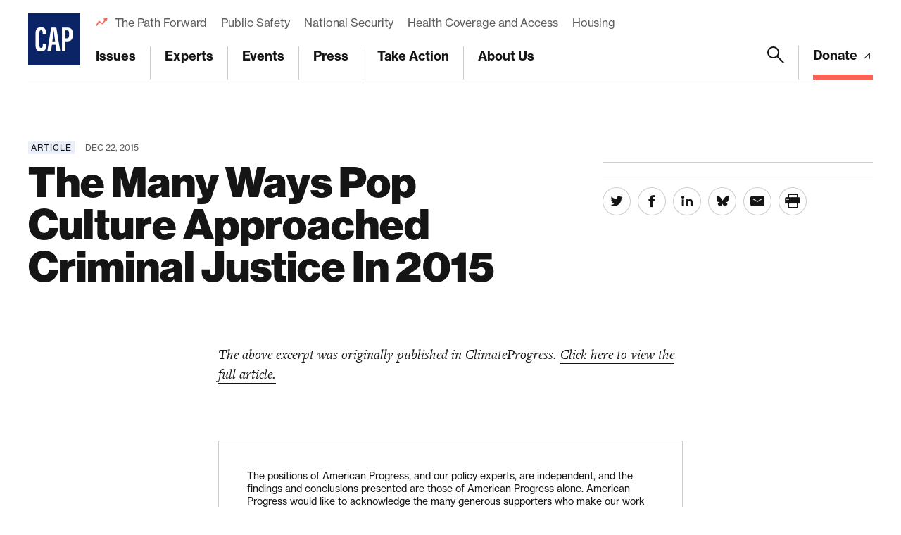

--- FILE ---
content_type: text/html; charset=UTF-8
request_url: https://www.americanprogress.org/article/the-many-ways-pop-culture-approached-criminal-justice-in-2015/
body_size: 27627
content:

	<!DOCTYPE html>
<html lang="en">
<head> <script type="text/javascript">
/* <![CDATA[ */
var gform;gform||(document.addEventListener("gform_main_scripts_loaded",function(){gform.scriptsLoaded=!0}),document.addEventListener("gform/theme/scripts_loaded",function(){gform.themeScriptsLoaded=!0}),window.addEventListener("DOMContentLoaded",function(){gform.domLoaded=!0}),gform={domLoaded:!1,scriptsLoaded:!1,themeScriptsLoaded:!1,isFormEditor:()=>"function"==typeof InitializeEditor,callIfLoaded:function(o){return!(!gform.domLoaded||!gform.scriptsLoaded||!gform.themeScriptsLoaded&&!gform.isFormEditor()||(gform.isFormEditor()&&console.warn("The use of gform.initializeOnLoaded() is deprecated in the form editor context and will be removed in Gravity Forms 3.1."),o(),0))},initializeOnLoaded:function(o){gform.callIfLoaded(o)||(document.addEventListener("gform_main_scripts_loaded",()=>{gform.scriptsLoaded=!0,gform.callIfLoaded(o)}),document.addEventListener("gform/theme/scripts_loaded",()=>{gform.themeScriptsLoaded=!0,gform.callIfLoaded(o)}),window.addEventListener("DOMContentLoaded",()=>{gform.domLoaded=!0,gform.callIfLoaded(o)}))},hooks:{action:{},filter:{}},addAction:function(o,r,e,t){gform.addHook("action",o,r,e,t)},addFilter:function(o,r,e,t){gform.addHook("filter",o,r,e,t)},doAction:function(o){gform.doHook("action",o,arguments)},applyFilters:function(o){return gform.doHook("filter",o,arguments)},removeAction:function(o,r){gform.removeHook("action",o,r)},removeFilter:function(o,r,e){gform.removeHook("filter",o,r,e)},addHook:function(o,r,e,t,n){null==gform.hooks[o][r]&&(gform.hooks[o][r]=[]);var d=gform.hooks[o][r];null==n&&(n=r+"_"+d.length),gform.hooks[o][r].push({tag:n,callable:e,priority:t=null==t?10:t})},doHook:function(r,o,e){var t;if(e=Array.prototype.slice.call(e,1),null!=gform.hooks[r][o]&&((o=gform.hooks[r][o]).sort(function(o,r){return o.priority-r.priority}),o.forEach(function(o){"function"!=typeof(t=o.callable)&&(t=window[t]),"action"==r?t.apply(null,e):e[0]=t.apply(null,e)})),"filter"==r)return e[0]},removeHook:function(o,r,t,n){var e;null!=gform.hooks[o][r]&&(e=(e=gform.hooks[o][r]).filter(function(o,r,e){return!!(null!=n&&n!=o.tag||null!=t&&t!=o.priority)}),gform.hooks[o][r]=e)}});
/* ]]> */
</script>

	
	<script>
		window.dataLayer = window.dataLayer ||[];
		function gtag(){dataLayer.push(arguments);}
		gtag('consent','default',{
			'ad_storage':'denied',
			'analytics_storage':'denied',
			'ad_user_data':'denied',
			'ad_personalization':'denied',
			'personalization_storage':'denied',
			'functionality_storage':'granted',
			'security_storage':'granted',
			'wait_for_update': 500
		});
		gtag("set", "ads_data_redaction", true);
	</script>

	<script src="https://cmp.osano.com/45BPkucSnC/0ef3f555-2906-4137-af2d-2b5909c96f13/osano.js"></script>
	<meta name="viewport" content="width=device-width, initial-scale=1.0, viewport-fit=cover" />
	<meta name='robots' content='index, follow, max-image-preview:large, max-snippet:-1, max-video-preview:-1' />

<!-- Google Tag Manager for WordPress by gtm4wp.com -->
<script data-cfasync="false" data-pagespeed-no-defer>
	var gtm4wp_datalayer_name = "dataLayer";
	var dataLayer = dataLayer || [];
</script>
<!-- End Google Tag Manager for WordPress by gtm4wp.com -->
	<!-- This site is optimized with the Yoast SEO Premium plugin v26.6 (Yoast SEO v26.6) - https://yoast.com/wordpress/plugins/seo/ -->
	<title>The Many Ways Pop Culture Approached Criminal Justice In 2015 - Center for American Progress</title>
	<link rel="canonical" href="https://www.americanprogress.org/article/the-many-ways-pop-culture-approached-criminal-justice-in-2015/" />
	<meta property="og:locale" content="en_US" />
	<meta property="og:type" content="article" />
	<meta property="og:title" content="The Many Ways Pop Culture Approached Criminal Justice In 2015" />
	<meta property="og:url" content="https://www.americanprogress.org/article/the-many-ways-pop-culture-approached-criminal-justice-in-2015/" />
	<meta property="og:site_name" content="Center for American Progress" />
	<meta property="og:image" content="https://www.americanprogress.org/wp-content/uploads/sites/2/2022/08/cap_social_share.png" />
	<meta property="og:image:width" content="1200" />
	<meta property="og:image:height" content="630" />
	<meta property="og:image:type" content="image/png" />
	<meta name="twitter:card" content="summary_large_image" />
	<script type="application/ld+json" class="yoast-schema-graph">{"@context":"https://schema.org","@graph":[{"@type":"WebPage","@id":"https://www.americanprogress.org/article/the-many-ways-pop-culture-approached-criminal-justice-in-2015/","url":"https://www.americanprogress.org/article/the-many-ways-pop-culture-approached-criminal-justice-in-2015/","name":"The Many Ways Pop Culture Approached Criminal Justice In 2015 - Center for American Progress","isPartOf":{"@id":"https://www.americanprogress.org/#website"},"datePublished":"2015-12-22T16:08:15+00:00","breadcrumb":{"@id":"https://www.americanprogress.org/article/the-many-ways-pop-culture-approached-criminal-justice-in-2015/#breadcrumb"},"inLanguage":"en-US","potentialAction":[{"@type":"ReadAction","target":["https://www.americanprogress.org/article/the-many-ways-pop-culture-approached-criminal-justice-in-2015/"]}]},{"@type":"BreadcrumbList","@id":"https://www.americanprogress.org/article/the-many-ways-pop-culture-approached-criminal-justice-in-2015/#breadcrumb","itemListElement":[{"@type":"ListItem","position":1,"name":"Home","item":"https://www.americanprogress.org/"},{"@type":"ListItem","position":2,"name":"The Many Ways Pop Culture Approached Criminal Justice In 2015"}]},{"@type":"WebSite","@id":"https://www.americanprogress.org/#website","url":"https://www.americanprogress.org/","name":"Center for American Progress","description":"","potentialAction":[{"@type":"SearchAction","target":{"@type":"EntryPoint","urlTemplate":"https://www.americanprogress.org/?s={search_term_string}"},"query-input":{"@type":"PropertyValueSpecification","valueRequired":true,"valueName":"search_term_string"}}],"inLanguage":"en-US"}]}</script>
	<!-- / Yoast SEO Premium plugin. -->


<link rel='dns-prefetch' href='//maps.googleapis.com' />
<link rel='dns-prefetch' href='//www.google.com' />
<link rel='dns-prefetch' href='//stats.wp.com' />
<link rel='dns-prefetch' href='//use.typekit.net' />
<link rel="alternate" type="application/rss+xml" title="Center for American Progress &raquo; Feed" href="https://www.americanprogress.org/feed/" />
<link rel="alternate" type="application/rss+xml" title="Center for American Progress &raquo; Comments Feed" href="https://www.americanprogress.org/comments/feed/" />
<link rel="alternate" title="oEmbed (JSON)" type="application/json+oembed" href="https://www.americanprogress.org/wp-json/oembed/1.0/embed?url=https%3A%2F%2Fwww.americanprogress.org%2Farticle%2Fthe-many-ways-pop-culture-approached-criminal-justice-in-2015%2F&#038;lang=en" />
<link rel="alternate" title="oEmbed (XML)" type="text/xml+oembed" href="https://www.americanprogress.org/wp-json/oembed/1.0/embed?url=https%3A%2F%2Fwww.americanprogress.org%2Farticle%2Fthe-many-ways-pop-culture-approached-criminal-justice-in-2015%2F&#038;format=xml&#038;lang=en" />
<style id='wp-img-auto-sizes-contain-inline-css'>
img:is([sizes=auto i],[sizes^="auto," i]){contain-intrinsic-size:3000px 1500px}
/*# sourceURL=wp-img-auto-sizes-contain-inline-css */
</style>
<style id='wp-emoji-styles-inline-css'>

	img.wp-smiley, img.emoji {
		display: inline !important;
		border: none !important;
		box-shadow: none !important;
		height: 1em !important;
		width: 1em !important;
		margin: 0 0.07em !important;
		vertical-align: -0.1em !important;
		background: none !important;
		padding: 0 !important;
	}
/*# sourceURL=wp-emoji-styles-inline-css */
</style>
<style id='classic-theme-styles-inline-css'>
/*! This file is auto-generated */
.wp-block-button__link{color:#fff;background-color:#32373c;border-radius:9999px;box-shadow:none;text-decoration:none;padding:calc(.667em + 2px) calc(1.333em + 2px);font-size:1.125em}.wp-block-file__button{background:#32373c;color:#fff;text-decoration:none}
/*# sourceURL=/wp-includes/css/classic-themes.min.css */
</style>
<link rel='stylesheet' id='all-css-6' href='https://www.americanprogress.org/wp-content/plugins/tm-algolia/dist/algolia.css?m=1765241571g' type='text/css' media='all' />
<link rel='stylesheet' id='tm-fonts-css' href='https://use.typekit.net/axv0vdk.css?ver=1766524012' media='all' />
<link rel='stylesheet' id='all-css-8' href='https://www.americanprogress.org/wp-content/themes/cap2021/assets/styles/app.css?m=1766524012g' type='text/css' media='all' />
<script type="text/javascript" src="https://www.americanprogress.org/_static/??-eJzTLy/QzcxLzilNSS3WzwKiwtLUokoopZebmaeXVayjj0+Rbm5melFiSSpUsX2uraG5mamlgaWxsXEWAK+vIiY=" ></script><script type="text/javascript" src="https://www.google.com/recaptcha/api.js?render=6LfIt-UcAAAAAGjbYQY9m5Pk7zqbRt-EIkpNkSbB&amp;ver=6.9" id="tm-recaptcha-v3-js"></script>
<script type="text/javascript" src="https://www.google.com/recaptcha/api.js?render=6LfIt-UcAAAAAGjbYQY9m5Pk7zqbRt-EIkpNkSbB&amp;ver=6.9" id="recaptcha_v3-js"></script>
<link rel="https://api.w.org/" href="https://www.americanprogress.org/wp-json/" /><link rel="alternate" title="JSON" type="application/json" href="https://www.americanprogress.org/wp-json/wp/v2/article/57860" /><link rel="EditURI" type="application/rsd+xml" title="RSD" href="https://www.americanprogress.org/xmlrpc.php?rsd" />
<meta name="generator" content="WordPress 6.9" />
<link rel='shortlink' href='https://www.americanprogress.org/?p=57860' />
	<style>img#wpstats{display:none}</style>
		
<!-- Google Tag Manager for WordPress by gtm4wp.com -->
<!-- GTM Container placement set to automatic -->
<script data-cfasync="false" data-pagespeed-no-defer type="text/javascript">
	var dataLayer_content = {"pageTitle":"The Many Ways Pop Culture Approached Criminal Justice In 2015 - Center for American Progress","pagePostType":"article","pagePostType2":"single-article","pagePostDate":"Dec 22, 2015","pagePostDateYear":2015,"pagePostDateMonth":12,"pagePostDateDay":22,"pagePostDateDayName":"Tuesday","pagePostDateHour":11,"pagePostDateMinute":8,"pagePostDateIso":"2015-12-22T11:08:15-05:00","pagePostDateUnix":1450782495,"pagePostTerms":{"language":["English"],"article_type":["Article"],"meta":{"details_options":"a:2075:{i:0;s:13:\"external-link\";i:1;s:13:\"external-link\";i:2;s:13:\"external-link\";i:3;s:13:\"external-link\";i:4;s:13:\"external-link\";i:5;s:13:\"external-link\";i:6;s:13:\"external-link\";i:7;s:13:\"external-link\";i:8;s:13:\"external-link\";i:9;s:13:\"external-link\";i:10;s:13:\"external-link\";i:11;s:13:\"external-link\";i:12;s:13:\"external-link\";i:13;s:13:\"external-link\";i:14;s:13:\"external-link\";i:15;s:13:\"external-link\";i:16;s:13:\"external-link\";i:17;s:13:\"external-link\";i:18;s:13:\"external-link\";i:19;s:13:\"external-link\";i:20;s:13:\"external-link\";i:21;s:13:\"external-link\";i:22;s:13:\"external-link\";i:23;s:13:\"external-link\";i:24;s:13:\"external-link\";i:25;s:13:\"external-link\";i:26;s:13:\"external-link\";i:27;s:13:\"external-link\";i:28;s:13:\"external-link\";i:29;s:13:\"external-link\";i:30;s:13:\"external-link\";i:31;s:13:\"external-link\";i:32;s:13:\"external-link\";i:33;s:13:\"external-link\";i:34;s:13:\"external-link\";i:35;s:13:\"external-link\";i:36;s:13:\"external-link\";i:37;s:13:\"external-link\";i:38;s:13:\"external-link\";i:39;s:13:\"external-link\";i:40;s:13:\"external-link\";i:41;s:13:\"external-link\";i:42;s:13:\"external-link\";i:43;s:13:\"external-link\";i:44;s:13:\"external-link\";i:45;s:13:\"external-link\";i:46;s:13:\"external-link\";i:47;s:13:\"external-link\";i:48;s:13:\"external-link\";i:49;s:13:\"external-link\";i:50;s:13:\"external-link\";i:51;s:13:\"external-link\";i:52;s:13:\"external-link\";i:53;s:13:\"external-link\";i:54;s:13:\"external-link\";i:55;s:13:\"external-link\";i:56;s:13:\"external-link\";i:57;s:13:\"external-link\";i:58;s:13:\"external-link\";i:59;s:13:\"external-link\";i:60;s:13:\"external-link\";i:61;s:13:\"external-link\";i:62;s:13:\"external-link\";i:63;s:13:\"external-link\";i:64;s:13:\"external-link\";i:65;s:13:\"external-link\";i:66;s:13:\"external-link\";i:67;s:13:\"external-link\";i:68;s:13:\"external-link\";i:69;s:13:\"external-link\";i:70;s:13:\"external-link\";i:71;s:13:\"external-link\";i:72;s:13:\"external-link\";i:73;s:13:\"external-link\";i:74;s:13:\"external-link\";i:75;s:13:\"external-link\";i:76;s:13:\"external-link\";i:77;s:13:\"external-link\";i:78;s:13:\"external-link\";i:79;s:13:\"external-link\";i:80;s:13:\"external-link\";i:81;s:13:\"external-link\";i:82;s:13:\"external-link\";i:83;s:13:\"external-link\";i:84;s:13:\"external-link\";i:85;s:13:\"external-link\";i:86;s:13:\"external-link\";i:87;s:13:\"external-link\";i:88;s:13:\"external-link\";i:89;s:13:\"external-link\";i:90;s:13:\"external-link\";i:91;s:13:\"external-link\";i:92;s:13:\"external-link\";i:93;s:13:\"external-link\";i:94;s:13:\"external-link\";i:95;s:13:\"external-link\";i:96;s:13:\"external-link\";i:97;s:13:\"external-link\";i:98;s:13:\"external-link\";i:99;s:13:\"external-link\";i:100;s:13:\"external-link\";i:101;s:13:\"external-link\";i:102;s:13:\"external-link\";i:103;s:13:\"external-link\";i:104;s:13:\"external-link\";i:105;s:13:\"external-link\";i:106;s:13:\"external-link\";i:107;s:13:\"external-link\";i:108;s:13:\"external-link\";i:109;s:13:\"external-link\";i:110;s:13:\"external-link\";i:111;s:13:\"external-link\";i:112;s:13:\"external-link\";i:113;s:13:\"external-link\";i:114;s:13:\"external-link\";i:115;s:13:\"external-link\";i:116;s:13:\"external-link\";i:117;s:13:\"external-link\";i:118;s:13:\"external-link\";i:119;s:13:\"external-link\";i:120;s:13:\"external-link\";i:121;s:13:\"external-link\";i:122;s:13:\"external-link\";i:123;s:13:\"external-link\";i:124;s:13:\"external-link\";i:125;s:13:\"external-link\";i:126;s:13:\"external-link\";i:127;s:13:\"external-link\";i:128;s:13:\"external-link\";i:129;s:13:\"external-link\";i:130;s:13:\"external-link\";i:131;s:13:\"external-link\";i:132;s:13:\"external-link\";i:133;s:13:\"external-link\";i:134;s:13:\"external-link\";i:135;s:13:\"external-link\";i:136;s:13:\"external-link\";i:137;s:13:\"external-link\";i:138;s:13:\"external-link\";i:139;s:13:\"external-link\";i:140;s:13:\"external-link\";i:141;s:13:\"external-link\";i:142;s:13:\"external-link\";i:143;s:13:\"external-link\";i:144;s:13:\"external-link\";i:145;s:13:\"external-link\";i:146;s:13:\"external-link\";i:147;s:13:\"external-link\";i:148;s:13:\"external-link\";i:149;s:13:\"external-link\";i:150;s:13:\"external-link\";i:151;s:13:\"external-link\";i:152;s:13:\"external-link\";i:153;s:13:\"external-link\";i:154;s:13:\"external-link\";i:155;s:13:\"external-link\";i:156;s:13:\"external-link\";i:157;s:13:\"external-link\";i:158;s:13:\"external-link\";i:159;s:13:\"external-link\";i:160;s:13:\"external-link\";i:161;s:13:\"external-link\";i:162;s:13:\"external-link\";i:163;s:13:\"external-link\";i:164;s:13:\"external-link\";i:165;s:13:\"external-link\";i:166;s:13:\"external-link\";i:167;s:13:\"external-link\";i:168;s:13:\"external-link\";i:169;s:13:\"external-link\";i:170;s:13:\"external-link\";i:171;s:13:\"external-link\";i:172;s:13:\"external-link\";i:173;s:13:\"external-link\";i:174;s:13:\"external-link\";i:175;s:13:\"external-link\";i:176;s:13:\"external-link\";i:177;s:13:\"external-link\";i:178;s:13:\"external-link\";i:179;s:13:\"external-link\";i:180;s:13:\"external-link\";i:181;s:13:\"external-link\";i:182;s:13:\"external-link\";i:183;s:13:\"external-link\";i:184;s:13:\"external-link\";i:185;s:13:\"external-link\";i:186;s:13:\"external-link\";i:187;s:13:\"external-link\";i:188;s:13:\"external-link\";i:189;s:13:\"external-link\";i:190;s:13:\"external-link\";i:191;s:13:\"external-link\";i:192;s:13:\"external-link\";i:193;s:13:\"external-link\";i:194;s:13:\"external-link\";i:195;s:13:\"external-link\";i:196;s:13:\"external-link\";i:197;s:13:\"external-link\";i:198;s:13:\"external-link\";i:199;s:13:\"external-link\";i:200;s:13:\"external-link\";i:201;s:13:\"external-link\";i:202;s:13:\"external-link\";i:203;s:13:\"external-link\";i:204;s:13:\"external-link\";i:205;s:13:\"external-link\";i:206;s:13:\"external-link\";i:207;s:13:\"external-link\";i:208;s:13:\"external-link\";i:209;s:13:\"external-link\";i:210;s:13:\"external-link\";i:211;s:13:\"external-link\";i:212;s:13:\"external-link\";i:213;s:13:\"external-link\";i:214;s:13:\"external-link\";i:215;s:13:\"external-link\";i:216;s:13:\"external-link\";i:217;s:13:\"external-link\";i:218;s:13:\"external-link\";i:219;s:13:\"external-link\";i:220;s:13:\"external-link\";i:221;s:13:\"external-link\";i:222;s:13:\"external-link\";i:223;s:13:\"external-link\";i:224;s:13:\"external-link\";i:225;s:13:\"external-link\";i:226;s:13:\"external-link\";i:227;s:13:\"external-link\";i:228;s:13:\"external-link\";i:229;s:13:\"external-link\";i:230;s:13:\"external-link\";i:231;s:13:\"external-link\";i:232;s:13:\"external-link\";i:233;s:13:\"external-link\";i:234;s:13:\"external-link\";i:235;s:13:\"external-link\";i:236;s:13:\"external-link\";i:237;s:13:\"external-link\";i:238;s:13:\"external-link\";i:239;s:13:\"external-link\";i:240;s:13:\"external-link\";i:241;s:13:\"external-link\";i:242;s:13:\"external-link\";i:243;s:13:\"external-link\";i:244;s:13:\"external-link\";i:245;s:13:\"external-link\";i:246;s:13:\"external-link\";i:247;s:13:\"external-link\";i:248;s:13:\"external-link\";i:249;s:13:\"external-link\";i:250;s:13:\"external-link\";i:251;s:13:\"external-link\";i:252;s:13:\"external-link\";i:253;s:13:\"external-link\";i:254;s:13:\"external-link\";i:255;s:13:\"external-link\";i:256;s:13:\"external-link\";i:257;s:13:\"external-link\";i:258;s:13:\"external-link\";i:259;s:13:\"external-link\";i:260;s:13:\"external-link\";i:261;s:13:\"external-link\";i:262;s:13:\"external-link\";i:263;s:13:\"external-link\";i:264;s:13:\"external-link\";i:265;s:13:\"external-link\";i:266;s:13:\"external-link\";i:267;s:13:\"external-link\";i:268;s:13:\"external-link\";i:269;s:13:\"external-link\";i:270;s:13:\"external-link\";i:271;s:13:\"external-link\";i:272;s:13:\"external-link\";i:273;s:13:\"external-link\";i:274;s:13:\"external-link\";i:275;s:13:\"external-link\";i:276;s:13:\"external-link\";i:277;s:13:\"external-link\";i:278;s:13:\"external-link\";i:279;s:13:\"external-link\";i:280;s:13:\"external-link\";i:281;s:13:\"external-link\";i:282;s:13:\"external-link\";i:283;s:13:\"external-link\";i:284;s:13:\"external-link\";i:285;s:13:\"external-link\";i:286;s:13:\"external-link\";i:287;s:13:\"external-link\";i:288;s:13:\"external-link\";i:289;s:13:\"external-link\";i:290;s:13:\"external-link\";i:291;s:13:\"external-link\";i:292;s:13:\"external-link\";i:293;s:13:\"external-link\";i:294;s:13:\"external-link\";i:295;s:13:\"external-link\";i:296;s:13:\"external-link\";i:297;s:13:\"external-link\";i:298;s:13:\"external-link\";i:299;s:13:\"external-link\";i:300;s:13:\"external-link\";i:301;s:13:\"external-link\";i:302;s:13:\"external-link\";i:303;s:13:\"external-link\";i:304;s:13:\"external-link\";i:305;s:13:\"external-link\";i:306;s:13:\"external-link\";i:307;s:13:\"external-link\";i:308;s:13:\"external-link\";i:309;s:13:\"external-link\";i:310;s:13:\"external-link\";i:311;s:13:\"external-link\";i:312;s:13:\"external-link\";i:313;s:13:\"external-link\";i:314;s:13:\"external-link\";i:315;s:13:\"external-link\";i:316;s:13:\"external-link\";i:317;s:13:\"external-link\";i:318;s:13:\"external-link\";i:319;s:13:\"external-link\";i:320;s:13:\"external-link\";i:321;s:13:\"external-link\";i:322;s:13:\"external-link\";i:323;s:13:\"external-link\";i:324;s:13:\"external-link\";i:325;s:13:\"external-link\";i:326;s:13:\"external-link\";i:327;s:13:\"external-link\";i:328;s:13:\"external-link\";i:329;s:13:\"external-link\";i:330;s:13:\"external-link\";i:331;s:13:\"external-link\";i:332;s:13:\"external-link\";i:333;s:13:\"external-link\";i:334;s:13:\"external-link\";i:335;s:13:\"external-link\";i:336;s:13:\"external-link\";i:337;s:13:\"external-link\";i:338;s:13:\"external-link\";i:339;s:13:\"external-link\";i:340;s:13:\"external-link\";i:341;s:13:\"external-link\";i:342;s:13:\"external-link\";i:343;s:13:\"external-link\";i:344;s:13:\"external-link\";i:345;s:13:\"external-link\";i:346;s:13:\"external-link\";i:347;s:13:\"external-link\";i:348;s:13:\"external-link\";i:349;s:13:\"external-link\";i:350;s:13:\"external-link\";i:351;s:13:\"external-link\";i:352;s:13:\"external-link\";i:353;s:13:\"external-link\";i:354;s:13:\"external-link\";i:355;s:13:\"external-link\";i:356;s:13:\"external-link\";i:357;s:13:\"external-link\";i:358;s:13:\"external-link\";i:359;s:13:\"external-link\";i:360;s:13:\"external-link\";i:361;s:13:\"external-link\";i:362;s:13:\"external-link\";i:363;s:13:\"external-link\";i:364;s:13:\"external-link\";i:365;s:13:\"external-link\";i:366;s:13:\"external-link\";i:367;s:13:\"external-link\";i:368;s:13:\"external-link\";i:369;s:13:\"external-link\";i:370;s:13:\"external-link\";i:371;s:13:\"external-link\";i:372;s:13:\"external-link\";i:373;s:13:\"external-link\";i:374;s:13:\"external-link\";i:375;s:13:\"external-link\";i:376;s:13:\"external-link\";i:377;s:13:\"external-link\";i:378;s:13:\"external-link\";i:379;s:13:\"external-link\";i:380;s:13:\"external-link\";i:381;s:13:\"external-link\";i:382;s:13:\"external-link\";i:383;s:13:\"external-link\";i:384;s:13:\"external-link\";i:385;s:13:\"external-link\";i:386;s:13:\"external-link\";i:387;s:13:\"external-link\";i:388;s:13:\"external-link\";i:389;s:13:\"external-link\";i:390;s:13:\"external-link\";i:391;s:13:\"external-link\";i:392;s:13:\"external-link\";i:393;s:13:\"external-link\";i:394;s:13:\"external-link\";i:395;s:13:\"external-link\";i:396;s:13:\"external-link\";i:397;s:13:\"external-link\";i:398;s:13:\"external-link\";i:399;s:13:\"external-link\";i:400;s:13:\"external-link\";i:401;s:13:\"external-link\";i:402;s:13:\"external-link\";i:403;s:13:\"external-link\";i:404;s:13:\"external-link\";i:405;s:13:\"external-link\";i:406;s:13:\"external-link\";i:407;s:13:\"external-link\";i:408;s:13:\"external-link\";i:409;s:13:\"external-link\";i:410;s:13:\"external-link\";i:411;s:13:\"external-link\";i:412;s:13:\"external-link\";i:413;s:13:\"external-link\";i:414;s:13:\"external-link\";i:415;s:13:\"external-link\";i:416;s:13:\"external-link\";i:417;s:13:\"external-link\";i:418;s:13:\"external-link\";i:419;s:13:\"external-link\";i:420;s:13:\"external-link\";i:421;s:13:\"external-link\";i:422;s:13:\"external-link\";i:423;s:13:\"external-link\";i:424;s:13:\"external-link\";i:425;s:13:\"external-link\";i:426;s:13:\"external-link\";i:427;s:13:\"external-link\";i:428;s:13:\"external-link\";i:429;s:13:\"external-link\";i:430;s:13:\"external-link\";i:431;s:13:\"external-link\";i:432;s:13:\"external-link\";i:433;s:13:\"external-link\";i:434;s:13:\"external-link\";i:435;s:13:\"external-link\";i:436;s:13:\"external-link\";i:437;s:13:\"external-link\";i:438;s:13:\"external-link\";i:439;s:13:\"external-link\";i:440;s:13:\"external-link\";i:441;s:13:\"external-link\";i:442;s:13:\"external-link\";i:443;s:13:\"external-link\";i:444;s:13:\"external-link\";i:445;s:13:\"external-link\";i:446;s:13:\"external-link\";i:447;s:13:\"external-link\";i:448;s:13:\"external-link\";i:449;s:13:\"external-link\";i:450;s:13:\"external-link\";i:451;s:13:\"external-link\";i:452;s:13:\"external-link\";i:453;s:13:\"external-link\";i:454;s:13:\"external-link\";i:455;s:13:\"external-link\";i:456;s:13:\"external-link\";i:457;s:13:\"external-link\";i:458;s:13:\"external-link\";i:459;s:13:\"external-link\";i:460;s:13:\"external-link\";i:461;s:13:\"external-link\";i:462;s:13:\"external-link\";i:463;s:13:\"external-link\";i:464;s:13:\"external-link\";i:465;s:13:\"external-link\";i:466;s:13:\"external-link\";i:467;s:13:\"external-link\";i:468;s:13:\"external-link\";i:469;s:13:\"external-link\";i:470;s:13:\"external-link\";i:471;s:13:\"external-link\";i:472;s:13:\"external-link\";i:473;s:13:\"external-link\";i:474;s:13:\"external-link\";i:475;s:13:\"external-link\";i:476;s:13:\"external-link\";i:477;s:13:\"external-link\";i:478;s:13:\"external-link\";i:479;s:13:\"external-link\";i:480;s:13:\"external-link\";i:481;s:13:\"external-link\";i:482;s:13:\"external-link\";i:483;s:13:\"external-link\";i:484;s:13:\"external-link\";i:485;s:13:\"external-link\";i:486;s:13:\"external-link\";i:487;s:13:\"external-link\";i:488;s:13:\"external-link\";i:489;s:13:\"external-link\";i:490;s:13:\"external-link\";i:491;s:13:\"external-link\";i:492;s:13:\"external-link\";i:493;s:13:\"external-link\";i:494;s:13:\"external-link\";i:495;s:13:\"external-link\";i:496;s:13:\"external-link\";i:497;s:13:\"external-link\";i:498;s:13:\"external-link\";i:499;s:13:\"external-link\";i:500;s:13:\"external-link\";i:501;s:13:\"external-link\";i:502;s:13:\"external-link\";i:503;s:13:\"external-link\";i:504;s:13:\"external-link\";i:505;s:13:\"external-link\";i:506;s:13:\"external-link\";i:507;s:13:\"external-link\";i:508;s:13:\"external-link\";i:509;s:13:\"external-link\";i:510;s:13:\"external-link\";i:511;s:13:\"external-link\";i:512;s:13:\"external-link\";i:513;s:13:\"external-link\";i:514;s:13:\"external-link\";i:515;s:13:\"external-link\";i:516;s:13:\"external-link\";i:517;s:13:\"external-link\";i:518;s:13:\"external-link\";i:519;s:13:\"external-link\";i:520;s:13:\"external-link\";i:521;s:13:\"external-link\";i:522;s:13:\"external-link\";i:523;s:13:\"external-link\";i:524;s:13:\"external-link\";i:525;s:13:\"external-link\";i:526;s:13:\"external-link\";i:527;s:13:\"external-link\";i:528;s:13:\"external-link\";i:529;s:13:\"external-link\";i:530;s:13:\"external-link\";i:531;s:13:\"external-link\";i:532;s:13:\"external-link\";i:533;s:13:\"external-link\";i:534;s:13:\"external-link\";i:535;s:13:\"external-link\";i:536;s:13:\"external-link\";i:537;s:13:\"external-link\";i:538;s:13:\"external-link\";i:539;s:13:\"external-link\";i:540;s:13:\"external-link\";i:541;s:13:\"external-link\";i:542;s:13:\"external-link\";i:543;s:13:\"external-link\";i:544;s:13:\"external-link\";i:545;s:13:\"external-link\";i:546;s:13:\"external-link\";i:547;s:13:\"external-link\";i:548;s:13:\"external-link\";i:549;s:13:\"external-link\";i:550;s:13:\"external-link\";i:551;s:13:\"external-link\";i:552;s:13:\"external-link\";i:553;s:13:\"external-link\";i:554;s:13:\"external-link\";i:555;s:13:\"external-link\";i:556;s:13:\"external-link\";i:557;s:13:\"external-link\";i:558;s:13:\"external-link\";i:559;s:13:\"external-link\";i:560;s:13:\"external-link\";i:561;s:13:\"external-link\";i:562;s:13:\"external-link\";i:563;s:13:\"external-link\";i:564;s:13:\"external-link\";i:565;s:13:\"external-link\";i:566;s:13:\"external-link\";i:567;s:13:\"external-link\";i:568;s:13:\"external-link\";i:569;s:13:\"external-link\";i:570;s:13:\"external-link\";i:571;s:13:\"external-link\";i:572;s:13:\"external-link\";i:573;s:13:\"external-link\";i:574;s:13:\"external-link\";i:575;s:13:\"external-link\";i:576;s:13:\"external-link\";i:577;s:13:\"external-link\";i:578;s:13:\"external-link\";i:579;s:13:\"external-link\";i:580;s:13:\"external-link\";i:581;s:13:\"external-link\";i:582;s:13:\"external-link\";i:583;s:13:\"external-link\";i:584;s:13:\"external-link\";i:585;s:13:\"external-link\";i:586;s:13:\"external-link\";i:587;s:13:\"external-link\";i:588;s:13:\"external-link\";i:589;s:13:\"external-link\";i:590;s:13:\"external-link\";i:591;s:13:\"external-link\";i:592;s:13:\"external-link\";i:593;s:13:\"external-link\";i:594;s:13:\"external-link\";i:595;s:13:\"external-link\";i:596;s:13:\"external-link\";i:597;s:13:\"external-link\";i:598;s:13:\"external-link\";i:599;s:13:\"external-link\";i:600;s:13:\"external-link\";i:601;s:13:\"external-link\";i:602;s:13:\"external-link\";i:603;s:13:\"external-link\";i:604;s:13:\"external-link\";i:605;s:13:\"external-link\";i:606;s:13:\"external-link\";i:607;s:13:\"external-link\";i:608;s:13:\"external-link\";i:609;s:13:\"external-link\";i:610;s:13:\"external-link\";i:611;s:13:\"external-link\";i:612;s:13:\"external-link\";i:613;s:13:\"external-link\";i:614;s:13:\"external-link\";i:615;s:13:\"external-link\";i:616;s:13:\"external-link\";i:617;s:13:\"external-link\";i:618;s:13:\"external-link\";i:619;s:13:\"external-link\";i:620;s:13:\"external-link\";i:621;s:13:\"external-link\";i:622;s:13:\"external-link\";i:623;s:13:\"external-link\";i:624;s:13:\"external-link\";i:625;s:13:\"external-link\";i:626;s:13:\"external-link\";i:627;s:13:\"external-link\";i:628;s:13:\"external-link\";i:629;s:13:\"external-link\";i:630;s:13:\"external-link\";i:631;s:13:\"external-link\";i:632;s:13:\"external-link\";i:633;s:13:\"external-link\";i:634;s:13:\"external-link\";i:635;s:13:\"external-link\";i:636;s:13:\"external-link\";i:637;s:13:\"external-link\";i:638;s:13:\"external-link\";i:639;s:13:\"external-link\";i:640;s:13:\"external-link\";i:641;s:13:\"external-link\";i:642;s:13:\"external-link\";i:643;s:13:\"external-link\";i:644;s:13:\"external-link\";i:645;s:13:\"external-link\";i:646;s:13:\"external-link\";i:647;s:13:\"external-link\";i:648;s:13:\"external-link\";i:649;s:13:\"external-link\";i:650;s:13:\"external-link\";i:651;s:13:\"external-link\";i:652;s:13:\"external-link\";i:653;s:13:\"external-link\";i:654;s:13:\"external-link\";i:655;s:13:\"external-link\";i:656;s:13:\"external-link\";i:657;s:13:\"external-link\";i:658;s:13:\"external-link\";i:659;s:13:\"external-link\";i:660;s:13:\"external-link\";i:661;s:13:\"external-link\";i:662;s:13:\"external-link\";i:663;s:13:\"external-link\";i:664;s:13:\"external-link\";i:665;s:13:\"external-link\";i:666;s:13:\"external-link\";i:667;s:13:\"external-link\";i:668;s:13:\"external-link\";i:669;s:13:\"external-link\";i:670;s:13:\"external-link\";i:671;s:13:\"external-link\";i:672;s:13:\"external-link\";i:673;s:13:\"external-link\";i:674;s:13:\"external-link\";i:675;s:13:\"external-link\";i:676;s:13:\"external-link\";i:677;s:13:\"external-link\";i:678;s:13:\"external-link\";i:679;s:13:\"external-link\";i:680;s:13:\"external-link\";i:681;s:13:\"external-link\";i:682;s:13:\"external-link\";i:683;s:13:\"external-link\";i:684;s:13:\"external-link\";i:685;s:13:\"external-link\";i:686;s:13:\"external-link\";i:687;s:13:\"external-link\";i:688;s:13:\"external-link\";i:689;s:13:\"external-link\";i:690;s:13:\"external-link\";i:691;s:13:\"external-link\";i:692;s:13:\"external-link\";i:693;s:13:\"external-link\";i:694;s:13:\"external-link\";i:695;s:13:\"external-link\";i:696;s:13:\"external-link\";i:697;s:13:\"external-link\";i:698;s:13:\"external-link\";i:699;s:13:\"external-link\";i:700;s:13:\"external-link\";i:701;s:13:\"external-link\";i:702;s:13:\"external-link\";i:703;s:13:\"external-link\";i:704;s:13:\"external-link\";i:705;s:13:\"external-link\";i:706;s:13:\"external-link\";i:707;s:13:\"external-link\";i:708;s:13:\"external-link\";i:709;s:13:\"external-link\";i:710;s:13:\"external-link\";i:711;s:13:\"external-link\";i:712;s:13:\"external-link\";i:713;s:13:\"external-link\";i:714;s:13:\"external-link\";i:715;s:13:\"external-link\";i:716;s:13:\"external-link\";i:717;s:13:\"external-link\";i:718;s:13:\"external-link\";i:719;s:13:\"external-link\";i:720;s:13:\"external-link\";i:721;s:13:\"external-link\";i:722;s:13:\"external-link\";i:723;s:13:\"external-link\";i:724;s:13:\"external-link\";i:725;s:13:\"external-link\";i:726;s:13:\"external-link\";i:727;s:13:\"external-link\";i:728;s:13:\"external-link\";i:729;s:13:\"external-link\";i:730;s:13:\"external-link\";i:731;s:13:\"external-link\";i:732;s:13:\"external-link\";i:733;s:13:\"external-link\";i:734;s:13:\"external-link\";i:735;s:13:\"external-link\";i:736;s:13:\"external-link\";i:737;s:13:\"external-link\";i:738;s:13:\"external-link\";i:739;s:13:\"external-link\";i:740;s:13:\"external-link\";i:741;s:13:\"external-link\";i:742;s:13:\"external-link\";i:743;s:13:\"external-link\";i:744;s:13:\"external-link\";i:745;s:13:\"external-link\";i:746;s:13:\"external-link\";i:747;s:13:\"external-link\";i:748;s:13:\"external-link\";i:749;s:13:\"external-link\";i:750;s:13:\"external-link\";i:751;s:13:\"external-link\";i:752;s:13:\"external-link\";i:753;s:13:\"external-link\";i:754;s:13:\"external-link\";i:755;s:13:\"external-link\";i:756;s:13:\"external-link\";i:757;s:13:\"external-link\";i:758;s:13:\"external-link\";i:759;s:13:\"external-link\";i:760;s:13:\"external-link\";i:761;s:13:\"external-link\";i:762;s:13:\"external-link\";i:763;s:13:\"external-link\";i:764;s:13:\"external-link\";i:765;s:13:\"external-link\";i:766;s:13:\"external-link\";i:767;s:13:\"external-link\";i:768;s:13:\"external-link\";i:769;s:13:\"external-link\";i:770;s:13:\"external-link\";i:771;s:13:\"external-link\";i:772;s:13:\"external-link\";i:773;s:13:\"external-link\";i:774;s:13:\"external-link\";i:775;s:13:\"external-link\";i:776;s:13:\"external-link\";i:777;s:13:\"external-link\";i:778;s:13:\"external-link\";i:779;s:13:\"external-link\";i:780;s:13:\"external-link\";i:781;s:13:\"external-link\";i:782;s:13:\"external-link\";i:783;s:13:\"external-link\";i:784;s:13:\"external-link\";i:785;s:13:\"external-link\";i:786;s:13:\"external-link\";i:787;s:13:\"external-link\";i:788;s:13:\"external-link\";i:789;s:13:\"external-link\";i:790;s:13:\"external-link\";i:791;s:13:\"external-link\";i:792;s:13:\"external-link\";i:793;s:13:\"external-link\";i:794;s:13:\"external-link\";i:795;s:13:\"external-link\";i:796;s:13:\"external-link\";i:797;s:13:\"external-link\";i:798;s:13:\"external-link\";i:799;s:13:\"external-link\";i:800;s:13:\"external-link\";i:801;s:13:\"external-link\";i:802;s:13:\"external-link\";i:803;s:13:\"external-link\";i:804;s:13:\"external-link\";i:805;s:13:\"external-link\";i:806;s:13:\"external-link\";i:807;s:13:\"external-link\";i:808;s:13:\"external-link\";i:809;s:13:\"external-link\";i:810;s:13:\"external-link\";i:811;s:13:\"external-link\";i:812;s:13:\"external-link\";i:813;s:13:\"external-link\";i:814;s:13:\"external-link\";i:815;s:13:\"external-link\";i:816;s:13:\"external-link\";i:817;s:13:\"external-link\";i:818;s:13:\"external-link\";i:819;s:13:\"external-link\";i:820;s:13:\"external-link\";i:821;s:13:\"external-link\";i:822;s:13:\"external-link\";i:823;s:13:\"external-link\";i:824;s:13:\"external-link\";i:825;s:13:\"external-link\";i:826;s:13:\"external-link\";i:827;s:13:\"external-link\";i:828;s:13:\"external-link\";i:829;s:13:\"external-link\";i:830;s:13:\"external-link\";i:831;s:13:\"external-link\";i:832;s:13:\"external-link\";i:833;s:13:\"external-link\";i:834;s:13:\"external-link\";i:835;s:13:\"external-link\";i:836;s:13:\"external-link\";i:837;s:13:\"external-link\";i:838;s:13:\"external-link\";i:839;s:13:\"external-link\";i:840;s:13:\"external-link\";i:841;s:13:\"external-link\";i:842;s:13:\"external-link\";i:843;s:13:\"external-link\";i:844;s:13:\"external-link\";i:845;s:13:\"external-link\";i:846;s:13:\"external-link\";i:847;s:13:\"external-link\";i:848;s:13:\"external-link\";i:849;s:13:\"external-link\";i:850;s:13:\"external-link\";i:851;s:13:\"external-link\";i:852;s:13:\"external-link\";i:853;s:13:\"external-link\";i:854;s:13:\"external-link\";i:855;s:13:\"external-link\";i:856;s:13:\"external-link\";i:857;s:13:\"external-link\";i:858;s:13:\"external-link\";i:859;s:13:\"external-link\";i:860;s:13:\"external-link\";i:861;s:13:\"external-link\";i:862;s:13:\"external-link\";i:863;s:13:\"external-link\";i:864;s:13:\"external-link\";i:865;s:13:\"external-link\";i:866;s:13:\"external-link\";i:867;s:13:\"external-link\";i:868;s:13:\"external-link\";i:869;s:13:\"external-link\";i:870;s:13:\"external-link\";i:871;s:13:\"external-link\";i:872;s:13:\"external-link\";i:873;s:13:\"external-link\";i:874;s:13:\"external-link\";i:875;s:13:\"external-link\";i:876;s:13:\"external-link\";i:877;s:13:\"external-link\";i:878;s:13:\"external-link\";i:879;s:13:\"external-link\";i:880;s:13:\"external-link\";i:881;s:13:\"external-link\";i:882;s:13:\"external-link\";i:883;s:13:\"external-link\";i:884;s:13:\"external-link\";i:885;s:13:\"external-link\";i:886;s:13:\"external-link\";i:887;s:13:\"external-link\";i:888;s:13:\"external-link\";i:889;s:13:\"external-link\";i:890;s:13:\"external-link\";i:891;s:13:\"external-link\";i:892;s:13:\"external-link\";i:893;s:13:\"external-link\";i:894;s:13:\"external-link\";i:895;s:13:\"external-link\";i:896;s:13:\"external-link\";i:897;s:13:\"external-link\";i:898;s:13:\"external-link\";i:899;s:13:\"external-link\";i:900;s:13:\"external-link\";i:901;s:13:\"external-link\";i:902;s:13:\"external-link\";i:903;s:13:\"external-link\";i:904;s:13:\"external-link\";i:905;s:13:\"external-link\";i:906;s:13:\"external-link\";i:907;s:13:\"external-link\";i:908;s:13:\"external-link\";i:909;s:13:\"external-link\";i:910;s:13:\"external-link\";i:911;s:13:\"external-link\";i:912;s:13:\"external-link\";i:913;s:13:\"external-link\";i:914;s:13:\"external-link\";i:915;s:13:\"external-link\";i:916;s:13:\"external-link\";i:917;s:13:\"external-link\";i:918;s:13:\"external-link\";i:919;s:13:\"external-link\";i:920;s:13:\"external-link\";i:921;s:13:\"external-link\";i:922;s:13:\"external-link\";i:923;s:13:\"external-link\";i:924;s:13:\"external-link\";i:925;s:13:\"external-link\";i:926;s:13:\"external-link\";i:927;s:13:\"external-link\";i:928;s:13:\"external-link\";i:929;s:13:\"external-link\";i:930;s:13:\"external-link\";i:931;s:13:\"external-link\";i:932;s:13:\"external-link\";i:933;s:13:\"external-link\";i:934;s:13:\"external-link\";i:935;s:13:\"external-link\";i:936;s:13:\"external-link\";i:937;s:13:\"external-link\";i:938;s:13:\"external-link\";i:939;s:13:\"external-link\";i:940;s:13:\"external-link\";i:941;s:13:\"external-link\";i:942;s:13:\"external-link\";i:943;s:13:\"external-link\";i:944;s:13:\"external-link\";i:945;s:13:\"external-link\";i:946;s:13:\"external-link\";i:947;s:13:\"external-link\";i:948;s:13:\"external-link\";i:949;s:13:\"external-link\";i:950;s:13:\"external-link\";i:951;s:13:\"external-link\";i:952;s:13:\"external-link\";i:953;s:13:\"external-link\";i:954;s:13:\"external-link\";i:955;s:13:\"external-link\";i:956;s:13:\"external-link\";i:957;s:13:\"external-link\";i:958;s:13:\"external-link\";i:959;s:13:\"external-link\";i:960;s:13:\"external-link\";i:961;s:13:\"external-link\";i:962;s:13:\"external-link\";i:963;s:13:\"external-link\";i:964;s:13:\"external-link\";i:965;s:13:\"external-link\";i:966;s:13:\"external-link\";i:967;s:13:\"external-link\";i:968;s:13:\"external-link\";i:969;s:13:\"external-link\";i:970;s:13:\"external-link\";i:971;s:13:\"external-link\";i:972;s:13:\"external-link\";i:973;s:13:\"external-link\";i:974;s:13:\"external-link\";i:975;s:13:\"external-link\";i:976;s:13:\"external-link\";i:977;s:13:\"external-link\";i:978;s:13:\"external-link\";i:979;s:13:\"external-link\";i:980;s:13:\"external-link\";i:981;s:13:\"external-link\";i:982;s:13:\"external-link\";i:983;s:13:\"external-link\";i:984;s:13:\"external-link\";i:985;s:13:\"external-link\";i:986;s:13:\"external-link\";i:987;s:13:\"external-link\";i:988;s:13:\"external-link\";i:989;s:13:\"external-link\";i:990;s:13:\"external-link\";i:991;s:13:\"external-link\";i:992;s:13:\"external-link\";i:993;s:13:\"external-link\";i:994;s:13:\"external-link\";i:995;s:13:\"external-link\";i:996;s:13:\"external-link\";i:997;s:13:\"external-link\";i:998;s:13:\"external-link\";i:999;s:13:\"external-link\";i:1000;s:13:\"external-link\";i:1001;s:13:\"external-link\";i:1002;s:13:\"external-link\";i:1003;s:13:\"external-link\";i:1004;s:13:\"external-link\";i:1005;s:13:\"external-link\";i:1006;s:13:\"external-link\";i:1007;s:13:\"external-link\";i:1008;s:13:\"external-link\";i:1009;s:13:\"external-link\";i:1010;s:13:\"external-link\";i:1011;s:13:\"external-link\";i:1012;s:13:\"external-link\";i:1013;s:13:\"external-link\";i:1014;s:13:\"external-link\";i:1015;s:13:\"external-link\";i:1016;s:13:\"external-link\";i:1017;s:13:\"external-link\";i:1018;s:13:\"external-link\";i:1019;s:13:\"external-link\";i:1020;s:13:\"external-link\";i:1021;s:13:\"external-link\";i:1022;s:13:\"external-link\";i:1023;s:13:\"external-link\";i:1024;s:13:\"external-link\";i:1025;s:13:\"external-link\";i:1026;s:13:\"external-link\";i:1027;s:13:\"external-link\";i:1028;s:13:\"external-link\";i:1029;s:13:\"external-link\";i:1030;s:13:\"external-link\";i:1031;s:13:\"external-link\";i:1032;s:13:\"external-link\";i:1033;s:13:\"external-link\";i:1034;s:13:\"external-link\";i:1035;s:13:\"external-link\";i:1036;s:13:\"external-link\";i:1037;s:13:\"external-link\";i:1038;s:13:\"external-link\";i:1039;s:13:\"external-link\";i:1040;s:13:\"external-link\";i:1041;s:13:\"external-link\";i:1042;s:13:\"external-link\";i:1043;s:13:\"external-link\";i:1044;s:13:\"external-link\";i:1045;s:13:\"external-link\";i:1046;s:13:\"external-link\";i:1047;s:13:\"external-link\";i:1048;s:13:\"external-link\";i:1049;s:13:\"external-link\";i:1050;s:13:\"external-link\";i:1051;s:13:\"external-link\";i:1052;s:13:\"external-link\";i:1053;s:13:\"external-link\";i:1054;s:13:\"external-link\";i:1055;s:13:\"external-link\";i:1056;s:13:\"external-link\";i:1057;s:13:\"external-link\";i:1058;s:13:\"external-link\";i:1059;s:13:\"external-link\";i:1060;s:13:\"external-link\";i:1061;s:13:\"external-link\";i:1062;s:13:\"external-link\";i:1063;s:13:\"external-link\";i:1064;s:13:\"external-link\";i:1065;s:13:\"external-link\";i:1066;s:13:\"external-link\";i:1067;s:13:\"external-link\";i:1068;s:13:\"external-link\";i:1069;s:13:\"external-link\";i:1070;s:13:\"external-link\";i:1071;s:13:\"external-link\";i:1072;s:13:\"external-link\";i:1073;s:13:\"external-link\";i:1074;s:13:\"external-link\";i:1075;s:13:\"external-link\";i:1076;s:13:\"external-link\";i:1077;s:13:\"external-link\";i:1078;s:13:\"external-link\";i:1079;s:13:\"external-link\";i:1080;s:13:\"external-link\";i:1081;s:13:\"external-link\";i:1082;s:13:\"external-link\";i:1083;s:13:\"external-link\";i:1084;s:13:\"external-link\";i:1085;s:13:\"external-link\";i:1086;s:13:\"external-link\";i:1087;s:13:\"external-link\";i:1088;s:13:\"external-link\";i:1089;s:13:\"external-link\";i:1090;s:13:\"external-link\";i:1091;s:13:\"external-link\";i:1092;s:13:\"external-link\";i:1093;s:13:\"external-link\";i:1094;s:13:\"external-link\";i:1095;s:13:\"external-link\";i:1096;s:13:\"external-link\";i:1097;s:13:\"external-link\";i:1098;s:13:\"external-link\";i:1099;s:13:\"external-link\";i:1100;s:13:\"external-link\";i:1101;s:13:\"external-link\";i:1102;s:13:\"external-link\";i:1103;s:13:\"external-link\";i:1104;s:13:\"external-link\";i:1105;s:13:\"external-link\";i:1106;s:13:\"external-link\";i:1107;s:13:\"external-link\";i:1108;s:13:\"external-link\";i:1109;s:13:\"external-link\";i:1110;s:13:\"external-link\";i:1111;s:13:\"external-link\";i:1112;s:13:\"external-link\";i:1113;s:13:\"external-link\";i:1114;s:13:\"external-link\";i:1115;s:13:\"external-link\";i:1116;s:13:\"external-link\";i:1117;s:13:\"external-link\";i:1118;s:13:\"external-link\";i:1119;s:13:\"external-link\";i:1120;s:13:\"external-link\";i:1121;s:13:\"external-link\";i:1122;s:13:\"external-link\";i:1123;s:13:\"external-link\";i:1124;s:13:\"external-link\";i:1125;s:13:\"external-link\";i:1126;s:13:\"external-link\";i:1127;s:13:\"external-link\";i:1128;s:13:\"external-link\";i:1129;s:13:\"external-link\";i:1130;s:13:\"external-link\";i:1131;s:13:\"external-link\";i:1132;s:13:\"external-link\";i:1133;s:13:\"external-link\";i:1134;s:13:\"external-link\";i:1135;s:13:\"external-link\";i:1136;s:13:\"external-link\";i:1137;s:13:\"external-link\";i:1138;s:13:\"external-link\";i:1139;s:13:\"external-link\";i:1140;s:13:\"external-link\";i:1141;s:13:\"external-link\";i:1142;s:13:\"external-link\";i:1143;s:13:\"external-link\";i:1144;s:13:\"external-link\";i:1145;s:13:\"external-link\";i:1146;s:13:\"external-link\";i:1147;s:13:\"external-link\";i:1148;s:13:\"external-link\";i:1149;s:13:\"external-link\";i:1150;s:13:\"external-link\";i:1151;s:13:\"external-link\";i:1152;s:13:\"external-link\";i:1153;s:13:\"external-link\";i:1154;s:13:\"external-link\";i:1155;s:13:\"external-link\";i:1156;s:13:\"external-link\";i:1157;s:13:\"external-link\";i:1158;s:13:\"external-link\";i:1159;s:13:\"external-link\";i:1160;s:13:\"external-link\";i:1161;s:13:\"external-link\";i:1162;s:13:\"external-link\";i:1163;s:13:\"external-link\";i:1164;s:13:\"external-link\";i:1165;s:13:\"external-link\";i:1166;s:13:\"external-link\";i:1167;s:13:\"external-link\";i:1168;s:13:\"external-link\";i:1169;s:13:\"external-link\";i:1170;s:13:\"external-link\";i:1171;s:13:\"external-link\";i:1172;s:13:\"external-link\";i:1173;s:13:\"external-link\";i:1174;s:13:\"external-link\";i:1175;s:13:\"external-link\";i:1176;s:13:\"external-link\";i:1177;s:13:\"external-link\";i:1178;s:13:\"external-link\";i:1179;s:13:\"external-link\";i:1180;s:13:\"external-link\";i:1181;s:13:\"external-link\";i:1182;s:13:\"external-link\";i:1183;s:13:\"external-link\";i:1184;s:13:\"external-link\";i:1185;s:13:\"external-link\";i:1186;s:13:\"external-link\";i:1187;s:13:\"external-link\";i:1188;s:13:\"external-link\";i:1189;s:13:\"external-link\";i:1190;s:13:\"external-link\";i:1191;s:13:\"external-link\";i:1192;s:13:\"external-link\";i:1193;s:13:\"external-link\";i:1194;s:13:\"external-link\";i:1195;s:13:\"external-link\";i:1196;s:13:\"external-link\";i:1197;s:13:\"external-link\";i:1198;s:13:\"external-link\";i:1199;s:13:\"external-link\";i:1200;s:13:\"external-link\";i:1201;s:13:\"external-link\";i:1202;s:13:\"external-link\";i:1203;s:13:\"external-link\";i:1204;s:13:\"external-link\";i:1205;s:13:\"external-link\";i:1206;s:13:\"external-link\";i:1207;s:13:\"external-link\";i:1208;s:13:\"external-link\";i:1209;s:13:\"external-link\";i:1210;s:13:\"external-link\";i:1211;s:13:\"external-link\";i:1212;s:13:\"external-link\";i:1213;s:13:\"external-link\";i:1214;s:13:\"external-link\";i:1215;s:13:\"external-link\";i:1216;s:13:\"external-link\";i:1217;s:13:\"external-link\";i:1218;s:13:\"external-link\";i:1219;s:13:\"external-link\";i:1220;s:13:\"external-link\";i:1221;s:13:\"external-link\";i:1222;s:13:\"external-link\";i:1223;s:13:\"external-link\";i:1224;s:13:\"external-link\";i:1225;s:13:\"external-link\";i:1226;s:13:\"external-link\";i:1227;s:13:\"external-link\";i:1228;s:13:\"external-link\";i:1229;s:13:\"external-link\";i:1230;s:13:\"external-link\";i:1231;s:13:\"external-link\";i:1232;s:13:\"external-link\";i:1233;s:13:\"external-link\";i:1234;s:13:\"external-link\";i:1235;s:13:\"external-link\";i:1236;s:13:\"external-link\";i:1237;s:13:\"external-link\";i:1238;s:13:\"external-link\";i:1239;s:13:\"external-link\";i:1240;s:13:\"external-link\";i:1241;s:13:\"external-link\";i:1242;s:13:\"external-link\";i:1243;s:13:\"external-link\";i:1244;s:13:\"external-link\";i:1245;s:13:\"external-link\";i:1246;s:13:\"external-link\";i:1247;s:13:\"external-link\";i:1248;s:13:\"external-link\";i:1249;s:13:\"external-link\";i:1250;s:13:\"external-link\";i:1251;s:13:\"external-link\";i:1252;s:13:\"external-link\";i:1253;s:13:\"external-link\";i:1254;s:13:\"external-link\";i:1255;s:13:\"external-link\";i:1256;s:13:\"external-link\";i:1257;s:13:\"external-link\";i:1258;s:13:\"external-link\";i:1259;s:13:\"external-link\";i:1260;s:13:\"external-link\";i:1261;s:13:\"external-link\";i:1262;s:13:\"external-link\";i:1263;s:13:\"external-link\";i:1264;s:13:\"external-link\";i:1265;s:13:\"external-link\";i:1266;s:13:\"external-link\";i:1267;s:13:\"external-link\";i:1268;s:13:\"external-link\";i:1269;s:13:\"external-link\";i:1270;s:13:\"external-link\";i:1271;s:13:\"external-link\";i:1272;s:13:\"external-link\";i:1273;s:13:\"external-link\";i:1274;s:13:\"external-link\";i:1275;s:13:\"external-link\";i:1276;s:13:\"external-link\";i:1277;s:13:\"external-link\";i:1278;s:13:\"external-link\";i:1279;s:13:\"external-link\";i:1280;s:13:\"external-link\";i:1281;s:13:\"external-link\";i:1282;s:13:\"external-link\";i:1283;s:13:\"external-link\";i:1284;s:13:\"external-link\";i:1285;s:13:\"external-link\";i:1286;s:13:\"external-link\";i:1287;s:13:\"external-link\";i:1288;s:13:\"external-link\";i:1289;s:13:\"external-link\";i:1290;s:13:\"external-link\";i:1291;s:13:\"external-link\";i:1292;s:13:\"external-link\";i:1293;s:13:\"external-link\";i:1294;s:13:\"external-link\";i:1295;s:13:\"external-link\";i:1296;s:13:\"external-link\";i:1297;s:13:\"external-link\";i:1298;s:13:\"external-link\";i:1299;s:13:\"external-link\";i:1300;s:13:\"external-link\";i:1301;s:13:\"external-link\";i:1302;s:13:\"external-link\";i:1303;s:13:\"external-link\";i:1304;s:13:\"external-link\";i:1305;s:13:\"external-link\";i:1306;s:13:\"external-link\";i:1307;s:13:\"external-link\";i:1308;s:13:\"external-link\";i:1309;s:13:\"external-link\";i:1310;s:13:\"external-link\";i:1311;s:13:\"external-link\";i:1312;s:13:\"external-link\";i:1313;s:13:\"external-link\";i:1314;s:13:\"external-link\";i:1315;s:13:\"external-link\";i:1316;s:13:\"external-link\";i:1317;s:13:\"external-link\";i:1318;s:13:\"external-link\";i:1319;s:13:\"external-link\";i:1320;s:13:\"external-link\";i:1321;s:13:\"external-link\";i:1322;s:13:\"external-link\";i:1323;s:13:\"external-link\";i:1324;s:13:\"external-link\";i:1325;s:13:\"external-link\";i:1326;s:13:\"external-link\";i:1327;s:13:\"external-link\";i:1328;s:13:\"external-link\";i:1329;s:13:\"external-link\";i:1330;s:13:\"external-link\";i:1331;s:13:\"external-link\";i:1332;s:13:\"external-link\";i:1333;s:13:\"external-link\";i:1334;s:13:\"external-link\";i:1335;s:13:\"external-link\";i:1336;s:13:\"external-link\";i:1337;s:13:\"external-link\";i:1338;s:13:\"external-link\";i:1339;s:13:\"external-link\";i:1340;s:13:\"external-link\";i:1341;s:13:\"external-link\";i:1342;s:13:\"external-link\";i:1343;s:13:\"external-link\";i:1344;s:13:\"external-link\";i:1345;s:13:\"external-link\";i:1346;s:13:\"external-link\";i:1347;s:13:\"external-link\";i:1348;s:13:\"external-link\";i:1349;s:13:\"external-link\";i:1350;s:13:\"external-link\";i:1351;s:13:\"external-link\";i:1352;s:13:\"external-link\";i:1353;s:13:\"external-link\";i:1354;s:13:\"external-link\";i:1355;s:13:\"external-link\";i:1356;s:13:\"external-link\";i:1357;s:13:\"external-link\";i:1358;s:13:\"external-link\";i:1359;s:13:\"external-link\";i:1360;s:13:\"external-link\";i:1361;s:13:\"external-link\";i:1362;s:13:\"external-link\";i:1363;s:13:\"external-link\";i:1364;s:13:\"external-link\";i:1365;s:13:\"external-link\";i:1366;s:13:\"external-link\";i:1367;s:13:\"external-link\";i:1368;s:13:\"external-link\";i:1369;s:13:\"external-link\";i:1370;s:13:\"external-link\";i:1371;s:13:\"external-link\";i:1372;s:13:\"external-link\";i:1373;s:13:\"external-link\";i:1374;s:13:\"external-link\";i:1375;s:13:\"external-link\";i:1376;s:13:\"external-link\";i:1377;s:13:\"external-link\";i:1378;s:13:\"external-link\";i:1379;s:13:\"external-link\";i:1380;s:13:\"external-link\";i:1381;s:13:\"external-link\";i:1382;s:13:\"external-link\";i:1383;s:13:\"external-link\";i:1384;s:13:\"external-link\";i:1385;s:13:\"external-link\";i:1386;s:13:\"external-link\";i:1387;s:13:\"external-link\";i:1388;s:13:\"external-link\";i:1389;s:13:\"external-link\";i:1390;s:13:\"external-link\";i:1391;s:13:\"external-link\";i:1392;s:13:\"external-link\";i:1393;s:13:\"external-link\";i:1394;s:13:\"external-link\";i:1395;s:13:\"external-link\";i:1396;s:13:\"external-link\";i:1397;s:13:\"external-link\";i:1398;s:13:\"external-link\";i:1399;s:13:\"external-link\";i:1400;s:13:\"external-link\";i:1401;s:13:\"external-link\";i:1402;s:13:\"external-link\";i:1403;s:13:\"external-link\";i:1404;s:13:\"external-link\";i:1405;s:13:\"external-link\";i:1406;s:13:\"external-link\";i:1407;s:13:\"external-link\";i:1408;s:13:\"external-link\";i:1409;s:13:\"external-link\";i:1410;s:13:\"external-link\";i:1411;s:13:\"external-link\";i:1412;s:13:\"external-link\";i:1413;s:13:\"external-link\";i:1414;s:13:\"external-link\";i:1415;s:13:\"external-link\";i:1416;s:13:\"external-link\";i:1417;s:13:\"external-link\";i:1418;s:13:\"external-link\";i:1419;s:13:\"external-link\";i:1420;s:13:\"external-link\";i:1421;s:13:\"external-link\";i:1422;s:13:\"external-link\";i:1423;s:13:\"external-link\";i:1424;s:13:\"external-link\";i:1425;s:13:\"external-link\";i:1426;s:13:\"external-link\";i:1427;s:13:\"external-link\";i:1428;s:13:\"external-link\";i:1429;s:13:\"external-link\";i:1430;s:13:\"external-link\";i:1431;s:13:\"external-link\";i:1432;s:13:\"external-link\";i:1433;s:13:\"external-link\";i:1434;s:13:\"external-link\";i:1435;s:13:\"external-link\";i:1436;s:13:\"external-link\";i:1437;s:13:\"external-link\";i:1438;s:13:\"external-link\";i:1439;s:13:\"external-link\";i:1440;s:13:\"external-link\";i:1441;s:13:\"external-link\";i:1442;s:13:\"external-link\";i:1443;s:13:\"external-link\";i:1444;s:13:\"external-link\";i:1445;s:13:\"external-link\";i:1446;s:13:\"external-link\";i:1447;s:13:\"external-link\";i:1448;s:13:\"external-link\";i:1449;s:13:\"external-link\";i:1450;s:13:\"external-link\";i:1451;s:13:\"external-link\";i:1452;s:13:\"external-link\";i:1453;s:13:\"external-link\";i:1454;s:13:\"external-link\";i:1455;s:13:\"external-link\";i:1456;s:13:\"external-link\";i:1457;s:13:\"external-link\";i:1458;s:13:\"external-link\";i:1459;s:13:\"external-link\";i:1460;s:13:\"external-link\";i:1461;s:13:\"external-link\";i:1462;s:13:\"external-link\";i:1463;s:13:\"external-link\";i:1464;s:13:\"external-link\";i:1465;s:13:\"external-link\";i:1466;s:13:\"external-link\";i:1467;s:13:\"external-link\";i:1468;s:13:\"external-link\";i:1469;s:13:\"external-link\";i:1470;s:13:\"external-link\";i:1471;s:13:\"external-link\";i:1472;s:13:\"external-link\";i:1473;s:13:\"external-link\";i:1474;s:13:\"external-link\";i:1475;s:13:\"external-link\";i:1476;s:13:\"external-link\";i:1477;s:13:\"external-link\";i:1478;s:13:\"external-link\";i:1479;s:13:\"external-link\";i:1480;s:13:\"external-link\";i:1481;s:13:\"external-link\";i:1482;s:13:\"external-link\";i:1483;s:13:\"external-link\";i:1484;s:13:\"external-link\";i:1485;s:13:\"external-link\";i:1486;s:13:\"external-link\";i:1487;s:13:\"external-link\";i:1488;s:13:\"external-link\";i:1489;s:13:\"external-link\";i:1490;s:13:\"external-link\";i:1491;s:13:\"external-link\";i:1492;s:13:\"external-link\";i:1493;s:13:\"external-link\";i:1494;s:13:\"external-link\";i:1495;s:13:\"external-link\";i:1496;s:13:\"external-link\";i:1497;s:13:\"external-link\";i:1498;s:13:\"external-link\";i:1499;s:13:\"external-link\";i:1500;s:13:\"external-link\";i:1501;s:13:\"external-link\";i:1502;s:13:\"external-link\";i:1503;s:13:\"external-link\";i:1504;s:13:\"external-link\";i:1505;s:13:\"external-link\";i:1506;s:13:\"external-link\";i:1507;s:13:\"external-link\";i:1508;s:13:\"external-link\";i:1509;s:13:\"external-link\";i:1510;s:13:\"external-link\";i:1511;s:13:\"external-link\";i:1512;s:13:\"external-link\";i:1513;s:13:\"external-link\";i:1514;s:13:\"external-link\";i:1515;s:13:\"external-link\";i:1516;s:13:\"external-link\";i:1517;s:13:\"external-link\";i:1518;s:13:\"external-link\";i:1519;s:13:\"external-link\";i:1520;s:13:\"external-link\";i:1521;s:13:\"external-link\";i:1522;s:13:\"external-link\";i:1523;s:13:\"external-link\";i:1524;s:13:\"external-link\";i:1525;s:13:\"external-link\";i:1526;s:13:\"external-link\";i:1527;s:13:\"external-link\";i:1528;s:13:\"external-link\";i:1529;s:13:\"external-link\";i:1530;s:13:\"external-link\";i:1531;s:13:\"external-link\";i:1532;s:13:\"external-link\";i:1533;s:13:\"external-link\";i:1534;s:13:\"external-link\";i:1535;s:13:\"external-link\";i:1536;s:13:\"external-link\";i:1537;s:13:\"external-link\";i:1538;s:13:\"external-link\";i:1539;s:13:\"external-link\";i:1540;s:13:\"external-link\";i:1541;s:13:\"external-link\";i:1542;s:13:\"external-link\";i:1543;s:13:\"external-link\";i:1544;s:13:\"external-link\";i:1545;s:13:\"external-link\";i:1546;s:13:\"external-link\";i:1547;s:13:\"external-link\";i:1548;s:13:\"external-link\";i:1549;s:13:\"external-link\";i:1550;s:13:\"external-link\";i:1551;s:13:\"external-link\";i:1552;s:13:\"external-link\";i:1553;s:13:\"external-link\";i:1554;s:13:\"external-link\";i:1555;s:13:\"external-link\";i:1556;s:13:\"external-link\";i:1557;s:13:\"external-link\";i:1558;s:13:\"external-link\";i:1559;s:13:\"external-link\";i:1560;s:13:\"external-link\";i:1561;s:13:\"external-link\";i:1562;s:13:\"external-link\";i:1563;s:13:\"external-link\";i:1564;s:13:\"external-link\";i:1565;s:13:\"external-link\";i:1566;s:13:\"external-link\";i:1567;s:13:\"external-link\";i:1568;s:13:\"external-link\";i:1569;s:13:\"external-link\";i:1570;s:13:\"external-link\";i:1571;s:13:\"external-link\";i:1572;s:13:\"external-link\";i:1573;s:13:\"external-link\";i:1574;s:13:\"external-link\";i:1575;s:13:\"external-link\";i:1576;s:13:\"external-link\";i:1577;s:13:\"external-link\";i:1578;s:13:\"external-link\";i:1579;s:13:\"external-link\";i:1580;s:13:\"external-link\";i:1581;s:13:\"external-link\";i:1582;s:13:\"external-link\";i:1583;s:13:\"external-link\";i:1584;s:13:\"external-link\";i:1585;s:13:\"external-link\";i:1586;s:13:\"external-link\";i:1587;s:13:\"external-link\";i:1588;s:13:\"external-link\";i:1589;s:13:\"external-link\";i:1590;s:13:\"external-link\";i:1591;s:13:\"external-link\";i:1592;s:13:\"external-link\";i:1593;s:13:\"external-link\";i:1594;s:13:\"external-link\";i:1595;s:13:\"external-link\";i:1596;s:13:\"external-link\";i:1597;s:13:\"external-link\";i:1598;s:13:\"external-link\";i:1599;s:13:\"external-link\";i:1600;s:13:\"external-link\";i:1601;s:13:\"external-link\";i:1602;s:13:\"external-link\";i:1603;s:13:\"external-link\";i:1604;s:13:\"external-link\";i:1605;s:13:\"external-link\";i:1606;s:13:\"external-link\";i:1607;s:13:\"external-link\";i:1608;s:13:\"external-link\";i:1609;s:13:\"external-link\";i:1610;s:13:\"external-link\";i:1611;s:13:\"external-link\";i:1612;s:13:\"external-link\";i:1613;s:13:\"external-link\";i:1614;s:13:\"external-link\";i:1615;s:13:\"external-link\";i:1616;s:13:\"external-link\";i:1617;s:13:\"external-link\";i:1618;s:13:\"external-link\";i:1619;s:13:\"external-link\";i:1620;s:13:\"external-link\";i:1621;s:13:\"external-link\";i:1622;s:13:\"external-link\";i:1623;s:13:\"external-link\";i:1624;s:13:\"external-link\";i:1625;s:13:\"external-link\";i:1626;s:13:\"external-link\";i:1627;s:13:\"external-link\";i:1628;s:13:\"external-link\";i:1629;s:13:\"external-link\";i:1630;s:13:\"external-link\";i:1631;s:13:\"external-link\";i:1632;s:13:\"external-link\";i:1633;s:13:\"external-link\";i:1634;s:13:\"external-link\";i:1635;s:13:\"external-link\";i:1636;s:13:\"external-link\";i:1637;s:13:\"external-link\";i:1638;s:13:\"external-link\";i:1639;s:13:\"external-link\";i:1640;s:13:\"external-link\";i:1641;s:13:\"external-link\";i:1642;s:13:\"external-link\";i:1643;s:13:\"external-link\";i:1644;s:13:\"external-link\";i:1645;s:13:\"external-link\";i:1646;s:13:\"external-link\";i:1647;s:13:\"external-link\";i:1648;s:13:\"external-link\";i:1649;s:13:\"external-link\";i:1650;s:13:\"external-link\";i:1651;s:13:\"external-link\";i:1652;s:13:\"external-link\";i:1653;s:13:\"external-link\";i:1654;s:13:\"external-link\";i:1655;s:13:\"external-link\";i:1656;s:13:\"external-link\";i:1657;s:13:\"external-link\";i:1658;s:13:\"external-link\";i:1659;s:13:\"external-link\";i:1660;s:13:\"external-link\";i:1661;s:13:\"external-link\";i:1662;s:13:\"external-link\";i:1663;s:13:\"external-link\";i:1664;s:13:\"external-link\";i:1665;s:13:\"external-link\";i:1666;s:13:\"external-link\";i:1667;s:13:\"external-link\";i:1668;s:13:\"external-link\";i:1669;s:13:\"external-link\";i:1670;s:13:\"external-link\";i:1671;s:13:\"external-link\";i:1672;s:13:\"external-link\";i:1673;s:13:\"external-link\";i:1674;s:13:\"external-link\";i:1675;s:13:\"external-link\";i:1676;s:13:\"external-link\";i:1677;s:13:\"external-link\";i:1678;s:13:\"external-link\";i:1679;s:13:\"external-link\";i:1680;s:13:\"external-link\";i:1681;s:13:\"external-link\";i:1682;s:13:\"external-link\";i:1683;s:13:\"external-link\";i:1684;s:13:\"external-link\";i:1685;s:13:\"external-link\";i:1686;s:13:\"external-link\";i:1687;s:13:\"external-link\";i:1688;s:13:\"external-link\";i:1689;s:13:\"external-link\";i:1690;s:13:\"external-link\";i:1691;s:13:\"external-link\";i:1692;s:13:\"external-link\";i:1693;s:13:\"external-link\";i:1694;s:13:\"external-link\";i:1695;s:13:\"external-link\";i:1696;s:13:\"external-link\";i:1697;s:13:\"external-link\";i:1698;s:13:\"external-link\";i:1699;s:13:\"external-link\";i:1700;s:13:\"external-link\";i:1701;s:13:\"external-link\";i:1702;s:13:\"external-link\";i:1703;s:13:\"external-link\";i:1704;s:13:\"external-link\";i:1705;s:13:\"external-link\";i:1706;s:13:\"external-link\";i:1707;s:13:\"external-link\";i:1708;s:13:\"external-link\";i:1709;s:13:\"external-link\";i:1710;s:13:\"external-link\";i:1711;s:13:\"external-link\";i:1712;s:13:\"external-link\";i:1713;s:13:\"external-link\";i:1714;s:13:\"external-link\";i:1715;s:13:\"external-link\";i:1716;s:13:\"external-link\";i:1717;s:13:\"external-link\";i:1718;s:13:\"external-link\";i:1719;s:13:\"external-link\";i:1720;s:13:\"external-link\";i:1721;s:13:\"external-link\";i:1722;s:13:\"external-link\";i:1723;s:13:\"external-link\";i:1724;s:13:\"external-link\";i:1725;s:13:\"external-link\";i:1726;s:13:\"external-link\";i:1727;s:13:\"external-link\";i:1728;s:13:\"external-link\";i:1729;s:13:\"external-link\";i:1730;s:13:\"external-link\";i:1731;s:13:\"external-link\";i:1732;s:13:\"external-link\";i:1733;s:13:\"external-link\";i:1734;s:13:\"external-link\";i:1735;s:13:\"external-link\";i:1736;s:13:\"external-link\";i:1737;s:13:\"external-link\";i:1738;s:13:\"external-link\";i:1739;s:13:\"external-link\";i:1740;s:13:\"external-link\";i:1741;s:13:\"external-link\";i:1742;s:13:\"external-link\";i:1743;s:13:\"external-link\";i:1744;s:13:\"external-link\";i:1745;s:13:\"external-link\";i:1746;s:13:\"external-link\";i:1747;s:13:\"external-link\";i:1748;s:13:\"external-link\";i:1749;s:13:\"external-link\";i:1750;s:13:\"external-link\";i:1751;s:13:\"external-link\";i:1752;s:13:\"external-link\";i:1753;s:13:\"external-link\";i:1754;s:13:\"external-link\";i:1755;s:13:\"external-link\";i:1756;s:13:\"external-link\";i:1757;s:13:\"external-link\";i:1758;s:13:\"external-link\";i:1759;s:13:\"external-link\";i:1760;s:13:\"external-link\";i:1761;s:13:\"external-link\";i:1762;s:13:\"external-link\";i:1763;s:13:\"external-link\";i:1764;s:13:\"external-link\";i:1765;s:13:\"external-link\";i:1766;s:13:\"external-link\";i:1767;s:13:\"external-link\";i:1768;s:13:\"external-link\";i:1769;s:13:\"external-link\";i:1770;s:13:\"external-link\";i:1771;s:13:\"external-link\";i:1772;s:13:\"external-link\";i:1773;s:13:\"external-link\";i:1774;s:13:\"external-link\";i:1775;s:13:\"external-link\";i:1776;s:13:\"external-link\";i:1777;s:13:\"external-link\";i:1778;s:13:\"external-link\";i:1779;s:13:\"external-link\";i:1780;s:13:\"external-link\";i:1781;s:13:\"external-link\";i:1782;s:13:\"external-link\";i:1783;s:13:\"external-link\";i:1784;s:13:\"external-link\";i:1785;s:13:\"external-link\";i:1786;s:13:\"external-link\";i:1787;s:13:\"external-link\";i:1788;s:13:\"external-link\";i:1789;s:13:\"external-link\";i:1790;s:13:\"external-link\";i:1791;s:13:\"external-link\";i:1792;s:13:\"external-link\";i:1793;s:13:\"external-link\";i:1794;s:13:\"external-link\";i:1795;s:13:\"external-link\";i:1796;s:13:\"external-link\";i:1797;s:13:\"external-link\";i:1798;s:13:\"external-link\";i:1799;s:13:\"external-link\";i:1800;s:13:\"external-link\";i:1801;s:13:\"external-link\";i:1802;s:13:\"external-link\";i:1803;s:13:\"external-link\";i:1804;s:13:\"external-link\";i:1805;s:13:\"external-link\";i:1806;s:13:\"external-link\";i:1807;s:13:\"external-link\";i:1808;s:13:\"external-link\";i:1809;s:13:\"external-link\";i:1810;s:13:\"external-link\";i:1811;s:13:\"external-link\";i:1812;s:13:\"external-link\";i:1813;s:13:\"external-link\";i:1814;s:13:\"external-link\";i:1815;s:13:\"external-link\";i:1816;s:13:\"external-link\";i:1817;s:13:\"external-link\";i:1818;s:13:\"external-link\";i:1819;s:13:\"external-link\";i:1820;s:13:\"external-link\";i:1821;s:13:\"external-link\";i:1822;s:13:\"external-link\";i:1823;s:13:\"external-link\";i:1824;s:13:\"external-link\";i:1825;s:13:\"external-link\";i:1826;s:13:\"external-link\";i:1827;s:13:\"external-link\";i:1828;s:13:\"external-link\";i:1829;s:13:\"external-link\";i:1830;s:13:\"external-link\";i:1831;s:13:\"external-link\";i:1832;s:13:\"external-link\";i:1833;s:13:\"external-link\";i:1834;s:13:\"external-link\";i:1835;s:13:\"external-link\";i:1836;s:13:\"external-link\";i:1837;s:13:\"external-link\";i:1838;s:13:\"external-link\";i:1839;s:13:\"external-link\";i:1840;s:13:\"external-link\";i:1841;s:13:\"external-link\";i:1842;s:13:\"external-link\";i:1843;s:13:\"external-link\";i:1844;s:13:\"external-link\";i:1845;s:13:\"external-link\";i:1846;s:13:\"external-link\";i:1847;s:13:\"external-link\";i:1848;s:13:\"external-link\";i:1849;s:13:\"external-link\";i:1850;s:13:\"external-link\";i:1851;s:13:\"external-link\";i:1852;s:13:\"external-link\";i:1853;s:13:\"external-link\";i:1854;s:13:\"external-link\";i:1855;s:13:\"external-link\";i:1856;s:13:\"external-link\";i:1857;s:13:\"external-link\";i:1858;s:13:\"external-link\";i:1859;s:13:\"external-link\";i:1860;s:13:\"external-link\";i:1861;s:13:\"external-link\";i:1862;s:13:\"external-link\";i:1863;s:13:\"external-link\";i:1864;s:13:\"external-link\";i:1865;s:13:\"external-link\";i:1866;s:13:\"external-link\";i:1867;s:13:\"external-link\";i:1868;s:13:\"external-link\";i:1869;s:13:\"external-link\";i:1870;s:13:\"external-link\";i:1871;s:13:\"external-link\";i:1872;s:13:\"external-link\";i:1873;s:13:\"external-link\";i:1874;s:13:\"external-link\";i:1875;s:13:\"external-link\";i:1876;s:13:\"external-link\";i:1877;s:13:\"external-link\";i:1878;s:13:\"external-link\";i:1879;s:13:\"external-link\";i:1880;s:13:\"external-link\";i:1881;s:13:\"external-link\";i:1882;s:13:\"external-link\";i:1883;s:13:\"external-link\";i:1884;s:13:\"external-link\";i:1885;s:13:\"external-link\";i:1886;s:13:\"external-link\";i:1887;s:13:\"external-link\";i:1888;s:13:\"external-link\";i:1889;s:13:\"external-link\";i:1890;s:13:\"external-link\";i:1891;s:13:\"external-link\";i:1892;s:13:\"external-link\";i:1893;s:13:\"external-link\";i:1894;s:13:\"external-link\";i:1895;s:13:\"external-link\";i:1896;s:13:\"external-link\";i:1897;s:13:\"external-link\";i:1898;s:13:\"external-link\";i:1899;s:13:\"external-link\";i:1900;s:13:\"external-link\";i:1901;s:13:\"external-link\";i:1902;s:13:\"external-link\";i:1903;s:13:\"external-link\";i:1904;s:13:\"external-link\";i:1905;s:13:\"external-link\";i:1906;s:13:\"external-link\";i:1907;s:13:\"external-link\";i:1908;s:13:\"external-link\";i:1909;s:13:\"external-link\";i:1910;s:13:\"external-link\";i:1911;s:13:\"external-link\";i:1912;s:13:\"external-link\";i:1913;s:13:\"external-link\";i:1914;s:13:\"external-link\";i:1915;s:13:\"external-link\";i:1916;s:13:\"external-link\";i:1917;s:13:\"external-link\";i:1918;s:13:\"external-link\";i:1919;s:13:\"external-link\";i:1920;s:13:\"external-link\";i:1921;s:13:\"external-link\";i:1922;s:13:\"external-link\";i:1923;s:13:\"external-link\";i:1924;s:13:\"external-link\";i:1925;s:13:\"external-link\";i:1926;s:13:\"external-link\";i:1927;s:13:\"external-link\";i:1928;s:13:\"external-link\";i:1929;s:13:\"external-link\";i:1930;s:13:\"external-link\";i:1931;s:13:\"external-link\";i:1932;s:13:\"external-link\";i:1933;s:13:\"external-link\";i:1934;s:13:\"external-link\";i:1935;s:13:\"external-link\";i:1936;s:13:\"external-link\";i:1937;s:13:\"external-link\";i:1938;s:13:\"external-link\";i:1939;s:13:\"external-link\";i:1940;s:13:\"external-link\";i:1941;s:13:\"external-link\";i:1942;s:13:\"external-link\";i:1943;s:13:\"external-link\";i:1944;s:13:\"external-link\";i:1945;s:13:\"external-link\";i:1946;s:13:\"external-link\";i:1947;s:13:\"external-link\";i:1948;s:13:\"external-link\";i:1949;s:13:\"external-link\";i:1950;s:13:\"external-link\";i:1951;s:13:\"external-link\";i:1952;s:13:\"external-link\";i:1953;s:13:\"external-link\";i:1954;s:13:\"external-link\";i:1955;s:13:\"external-link\";i:1956;s:13:\"external-link\";i:1957;s:13:\"external-link\";i:1958;s:13:\"external-link\";i:1959;s:13:\"external-link\";i:1960;s:13:\"external-link\";i:1961;s:13:\"external-link\";i:1962;s:13:\"external-link\";i:1963;s:13:\"external-link\";i:1964;s:13:\"external-link\";i:1965;s:13:\"external-link\";i:1966;s:13:\"external-link\";i:1967;s:13:\"external-link\";i:1968;s:13:\"external-link\";i:1969;s:13:\"external-link\";i:1970;s:13:\"external-link\";i:1971;s:13:\"external-link\";i:1972;s:13:\"external-link\";i:1973;s:13:\"external-link\";i:1974;s:13:\"external-link\";i:1975;s:13:\"external-link\";i:1976;s:13:\"external-link\";i:1977;s:13:\"external-link\";i:1978;s:13:\"external-link\";i:1979;s:13:\"external-link\";i:1980;s:13:\"external-link\";i:1981;s:13:\"external-link\";i:1982;s:13:\"external-link\";i:1983;s:13:\"external-link\";i:1984;s:13:\"external-link\";i:1985;s:13:\"external-link\";i:1986;s:13:\"external-link\";i:1987;s:13:\"external-link\";i:1988;s:13:\"external-link\";i:1989;s:13:\"external-link\";i:1990;s:13:\"external-link\";i:1991;s:13:\"external-link\";i:1992;s:13:\"external-link\";i:1993;s:13:\"external-link\";i:1994;s:13:\"external-link\";i:1995;s:13:\"external-link\";i:1996;s:13:\"external-link\";i:1997;s:13:\"external-link\";i:1998;s:13:\"external-link\";i:1999;s:13:\"external-link\";i:2000;s:13:\"external-link\";i:2001;s:13:\"external-link\";i:2002;s:13:\"external-link\";i:2003;s:13:\"external-link\";i:2004;s:13:\"external-link\";i:2005;s:13:\"external-link\";i:2006;s:13:\"external-link\";i:2007;s:13:\"external-link\";i:2008;s:13:\"external-link\";i:2009;s:13:\"external-link\";i:2010;s:13:\"external-link\";i:2011;s:13:\"external-link\";i:2012;s:13:\"external-link\";i:2013;s:13:\"external-link\";i:2014;s:13:\"external-link\";i:2015;s:13:\"external-link\";i:2016;s:13:\"external-link\";i:2017;s:13:\"external-link\";i:2018;s:13:\"external-link\";i:2019;s:13:\"external-link\";i:2020;s:13:\"external-link\";i:2021;s:13:\"external-link\";i:2022;s:13:\"external-link\";i:2023;s:13:\"external-link\";i:2024;s:13:\"external-link\";i:2025;s:13:\"external-link\";i:2026;s:13:\"external-link\";i:2027;s:13:\"external-link\";i:2028;s:13:\"external-link\";i:2029;s:13:\"external-link\";i:2030;s:13:\"external-link\";i:2031;s:13:\"external-link\";i:2032;s:13:\"external-link\";i:2033;s:13:\"external-link\";i:2034;s:13:\"external-link\";i:2035;s:13:\"external-link\";i:2036;s:13:\"external-link\";i:2037;s:13:\"external-link\";i:2038;s:13:\"external-link\";i:2039;s:13:\"external-link\";i:2040;s:13:\"external-link\";i:2041;s:13:\"external-link\";i:2042;s:13:\"external-link\";i:2043;s:13:\"external-link\";i:2044;s:13:\"external-link\";i:2045;s:13:\"external-link\";i:2046;s:13:\"external-link\";i:2047;s:13:\"external-link\";i:2048;s:13:\"external-link\";i:2049;s:13:\"external-link\";i:2050;s:13:\"external-link\";i:2051;s:13:\"external-link\";i:2052;s:13:\"external-link\";i:2053;s:13:\"external-link\";i:2054;s:13:\"external-link\";i:2055;s:13:\"external-link\";i:2056;s:13:\"external-link\";i:2057;s:13:\"external-link\";i:2058;s:13:\"external-link\";i:2059;s:13:\"external-link\";i:2060;s:13:\"external-link\";i:2061;s:13:\"external-link\";i:2062;s:13:\"external-link\";i:2063;s:13:\"external-link\";i:2064;s:13:\"external-link\";i:2065;s:13:\"external-link\";i:2066;s:13:\"external-link\";i:2067;s:13:\"external-link\";i:2068;s:13:\"external-link\";i:2069;s:13:\"external-link\";i:2070;s:13:\"external-link\";i:2071;s:13:\"external-link\";i:2072;s:13:\"external-link\";i:2073;s:13:\"external-link\";i:2074;s:13:\"external-link\";}","details":"","contributor_groups":1,"authors":"","hero_display":"image","hero":"","external_source":"ClimateProgress","external":"","page_layout":"","external_link":"a:2:{s:3:\"url\";s:93:\"https:\/\/thinkprogress.org\/culture\/2015\/12\/21\/3730252\/criminal-justice-meets-pop-culture-2015\/\";s:5:\"title\";s:36:\"Click here to view the full article.\";}","details_summary":"","algolia_searchable_posts_records_count":1,"algolia_synced":1}},"postCountOnPage":1,"postCountTotal":1,"postID":57860,"postFormat":"standard"};
	dataLayer.push( dataLayer_content );
</script>
<script data-cfasync="false" data-pagespeed-no-defer type="text/javascript">
(function(w,d,s,l,i){w[l]=w[l]||[];w[l].push({'gtm.start':
new Date().getTime(),event:'gtm.js'});var f=d.getElementsByTagName(s)[0],
j=d.createElement(s),dl=l!='dataLayer'?'&l='+l:'';j.async=true;j.src=
'//www.googletagmanager.com/gtm.js?id='+i+dl;f.parentNode.insertBefore(j,f);
})(window,document,'script','dataLayer','GTM-NWVL6VL');
</script>
<!-- End Google Tag Manager for WordPress by gtm4wp.com --><script type="application/ld+json" class="wp-parsely-metadata">{"@context":"https:\/\/schema.org","@type":"NewsArticle","headline":"The Many Ways Pop Culture Approached Criminal Justice In 2015","url":"http:\/\/www.americanprogress.org\/article\/the-many-ways-pop-culture-approached-criminal-justice-in-2015\/","mainEntityOfPage":{"@type":"WebPage","@id":"http:\/\/www.americanprogress.org\/article\/the-many-ways-pop-culture-approached-criminal-justice-in-2015\/"},"thumbnailUrl":"","image":{"@type":"ImageObject","url":""},"articleSection":"Uncategorized","author":[],"creator":[],"publisher":{"@type":"Organization","name":"Center for American Progress","logo":""},"keywords":[],"dateCreated":"2015-12-22T16:08:15Z","datePublished":"2015-12-22T16:08:15Z","dateModified":"2015-12-22T16:08:15Z"}</script><link rel="apple-touch-icon" sizes="180x180" href="https://www.americanprogress.org/wp-content/themes/cap2021/assets/favicons/apple-touch-icon.png"><link rel="icon" type="image/png" sizes="32x32" href="https://www.americanprogress.org/wp-content/themes/cap2021/assets/favicons/favicon-32x32.png"><link rel="icon" type="image/png" sizes="16x16" href="https://www.americanprogress.org/wp-content/themes/cap2021/assets/favicons/favicon-16x16.png"><link rel="manifest" href="https://www.americanprogress.org/wp-content/themes/cap2021/assets/favicons/site.webmanifest"><link rel="mask-icon" href="https://www.americanprogress.org/wp-content/themes/cap2021/assets/favicons/safari-pinned-tab.svg" color="#ffffff"><link rel="shortcut icon" href="https://www.americanprogress.org/wp-content/themes/cap2021/assets/favicons/favicon.ico"><meta name="msapplication-TileColor" content="#ffffff"><meta name="msapplication-config" content="https://www.americanprogress.org/wp-content/themes/cap2021/assets/favicons/browserconfig.xml"><meta name="theme-color" content="#ffffff">
<meta name="legacy_url" value="/issues/ext/2015/12/22/128008/the-many-ways-pop-culture-approached-criminal-justice-in-2015/">

	<!--
	<PageMap>
		<DataObject type="document">
			<Attribute name="slug">the-many-ways-pop-culture-approached-criminal-justice-in-2015</Attribute>
			<Attribute name="type">Article</Attribute>
			<Attribute name="title">The Many Ways Pop Culture Approached Criminal Justice In 2015</Attribute>
			<Attribute name="description"></Attribute>
			<Attribute name="website">Center for American Progress</Attribute>
			<Attribute name="post_date">12/22/2015</Attribute>
			<Attribute name="last_update">12/22/2015</Attribute>
			<Attribute name="author"></Attribute>
			<Attribute name="post_id">57860</Attribute>
																																</DataObject>
			</PageMap>
	-->

<!-- Parsely Tags --><meta name="parsely-section" content="article" /><meta name="parsely-tags" content="Post Type: article,Article Type: Article" />		<style>
			.algolia-search-highlight {
				background-color: #fffbcc;
				border-radius: 2px;
				font-style: normal;
			}
		</style>
			<script>['js','m4n'].forEach(function(attr){document.documentElement.setAttribute(attr,'')})</script>
<style id='global-styles-inline-css'>
:root{--wp--preset--aspect-ratio--square: 1;--wp--preset--aspect-ratio--4-3: 4/3;--wp--preset--aspect-ratio--3-4: 3/4;--wp--preset--aspect-ratio--3-2: 3/2;--wp--preset--aspect-ratio--2-3: 2/3;--wp--preset--aspect-ratio--16-9: 16/9;--wp--preset--aspect-ratio--9-16: 9/16;--wp--preset--color--black: #000000;--wp--preset--color--cyan-bluish-gray: #abb8c3;--wp--preset--color--white: #ffffff;--wp--preset--color--pale-pink: #f78da7;--wp--preset--color--vivid-red: #cf2e2e;--wp--preset--color--luminous-vivid-orange: #ff6900;--wp--preset--color--luminous-vivid-amber: #fcb900;--wp--preset--color--light-green-cyan: #7bdcb5;--wp--preset--color--vivid-green-cyan: #00d084;--wp--preset--color--pale-cyan-blue: #8ed1fc;--wp--preset--color--vivid-cyan-blue: #0693e3;--wp--preset--color--vivid-purple: #9b51e0;--wp--preset--gradient--vivid-cyan-blue-to-vivid-purple: linear-gradient(135deg,rgb(6,147,227) 0%,rgb(155,81,224) 100%);--wp--preset--gradient--light-green-cyan-to-vivid-green-cyan: linear-gradient(135deg,rgb(122,220,180) 0%,rgb(0,208,130) 100%);--wp--preset--gradient--luminous-vivid-amber-to-luminous-vivid-orange: linear-gradient(135deg,rgb(252,185,0) 0%,rgb(255,105,0) 100%);--wp--preset--gradient--luminous-vivid-orange-to-vivid-red: linear-gradient(135deg,rgb(255,105,0) 0%,rgb(207,46,46) 100%);--wp--preset--gradient--very-light-gray-to-cyan-bluish-gray: linear-gradient(135deg,rgb(238,238,238) 0%,rgb(169,184,195) 100%);--wp--preset--gradient--cool-to-warm-spectrum: linear-gradient(135deg,rgb(74,234,220) 0%,rgb(151,120,209) 20%,rgb(207,42,186) 40%,rgb(238,44,130) 60%,rgb(251,105,98) 80%,rgb(254,248,76) 100%);--wp--preset--gradient--blush-light-purple: linear-gradient(135deg,rgb(255,206,236) 0%,rgb(152,150,240) 100%);--wp--preset--gradient--blush-bordeaux: linear-gradient(135deg,rgb(254,205,165) 0%,rgb(254,45,45) 50%,rgb(107,0,62) 100%);--wp--preset--gradient--luminous-dusk: linear-gradient(135deg,rgb(255,203,112) 0%,rgb(199,81,192) 50%,rgb(65,88,208) 100%);--wp--preset--gradient--pale-ocean: linear-gradient(135deg,rgb(255,245,203) 0%,rgb(182,227,212) 50%,rgb(51,167,181) 100%);--wp--preset--gradient--electric-grass: linear-gradient(135deg,rgb(202,248,128) 0%,rgb(113,206,126) 100%);--wp--preset--gradient--midnight: linear-gradient(135deg,rgb(2,3,129) 0%,rgb(40,116,252) 100%);--wp--preset--font-size--small: 13px;--wp--preset--font-size--medium: 20px;--wp--preset--font-size--large: 36px;--wp--preset--font-size--x-large: 42px;--wp--preset--spacing--20: 0.44rem;--wp--preset--spacing--30: 0.67rem;--wp--preset--spacing--40: 1rem;--wp--preset--spacing--50: 1.5rem;--wp--preset--spacing--60: 2.25rem;--wp--preset--spacing--70: 3.38rem;--wp--preset--spacing--80: 5.06rem;--wp--preset--shadow--natural: 6px 6px 9px rgba(0, 0, 0, 0.2);--wp--preset--shadow--deep: 12px 12px 50px rgba(0, 0, 0, 0.4);--wp--preset--shadow--sharp: 6px 6px 0px rgba(0, 0, 0, 0.2);--wp--preset--shadow--outlined: 6px 6px 0px -3px rgb(255, 255, 255), 6px 6px rgb(0, 0, 0);--wp--preset--shadow--crisp: 6px 6px 0px rgb(0, 0, 0);}:where(.is-layout-flex){gap: 0.5em;}:where(.is-layout-grid){gap: 0.5em;}body .is-layout-flex{display: flex;}.is-layout-flex{flex-wrap: wrap;align-items: center;}.is-layout-flex > :is(*, div){margin: 0;}body .is-layout-grid{display: grid;}.is-layout-grid > :is(*, div){margin: 0;}:where(.wp-block-columns.is-layout-flex){gap: 2em;}:where(.wp-block-columns.is-layout-grid){gap: 2em;}:where(.wp-block-post-template.is-layout-flex){gap: 1.25em;}:where(.wp-block-post-template.is-layout-grid){gap: 1.25em;}.has-black-color{color: var(--wp--preset--color--black) !important;}.has-cyan-bluish-gray-color{color: var(--wp--preset--color--cyan-bluish-gray) !important;}.has-white-color{color: var(--wp--preset--color--white) !important;}.has-pale-pink-color{color: var(--wp--preset--color--pale-pink) !important;}.has-vivid-red-color{color: var(--wp--preset--color--vivid-red) !important;}.has-luminous-vivid-orange-color{color: var(--wp--preset--color--luminous-vivid-orange) !important;}.has-luminous-vivid-amber-color{color: var(--wp--preset--color--luminous-vivid-amber) !important;}.has-light-green-cyan-color{color: var(--wp--preset--color--light-green-cyan) !important;}.has-vivid-green-cyan-color{color: var(--wp--preset--color--vivid-green-cyan) !important;}.has-pale-cyan-blue-color{color: var(--wp--preset--color--pale-cyan-blue) !important;}.has-vivid-cyan-blue-color{color: var(--wp--preset--color--vivid-cyan-blue) !important;}.has-vivid-purple-color{color: var(--wp--preset--color--vivid-purple) !important;}.has-black-background-color{background-color: var(--wp--preset--color--black) !important;}.has-cyan-bluish-gray-background-color{background-color: var(--wp--preset--color--cyan-bluish-gray) !important;}.has-white-background-color{background-color: var(--wp--preset--color--white) !important;}.has-pale-pink-background-color{background-color: var(--wp--preset--color--pale-pink) !important;}.has-vivid-red-background-color{background-color: var(--wp--preset--color--vivid-red) !important;}.has-luminous-vivid-orange-background-color{background-color: var(--wp--preset--color--luminous-vivid-orange) !important;}.has-luminous-vivid-amber-background-color{background-color: var(--wp--preset--color--luminous-vivid-amber) !important;}.has-light-green-cyan-background-color{background-color: var(--wp--preset--color--light-green-cyan) !important;}.has-vivid-green-cyan-background-color{background-color: var(--wp--preset--color--vivid-green-cyan) !important;}.has-pale-cyan-blue-background-color{background-color: var(--wp--preset--color--pale-cyan-blue) !important;}.has-vivid-cyan-blue-background-color{background-color: var(--wp--preset--color--vivid-cyan-blue) !important;}.has-vivid-purple-background-color{background-color: var(--wp--preset--color--vivid-purple) !important;}.has-black-border-color{border-color: var(--wp--preset--color--black) !important;}.has-cyan-bluish-gray-border-color{border-color: var(--wp--preset--color--cyan-bluish-gray) !important;}.has-white-border-color{border-color: var(--wp--preset--color--white) !important;}.has-pale-pink-border-color{border-color: var(--wp--preset--color--pale-pink) !important;}.has-vivid-red-border-color{border-color: var(--wp--preset--color--vivid-red) !important;}.has-luminous-vivid-orange-border-color{border-color: var(--wp--preset--color--luminous-vivid-orange) !important;}.has-luminous-vivid-amber-border-color{border-color: var(--wp--preset--color--luminous-vivid-amber) !important;}.has-light-green-cyan-border-color{border-color: var(--wp--preset--color--light-green-cyan) !important;}.has-vivid-green-cyan-border-color{border-color: var(--wp--preset--color--vivid-green-cyan) !important;}.has-pale-cyan-blue-border-color{border-color: var(--wp--preset--color--pale-cyan-blue) !important;}.has-vivid-cyan-blue-border-color{border-color: var(--wp--preset--color--vivid-cyan-blue) !important;}.has-vivid-purple-border-color{border-color: var(--wp--preset--color--vivid-purple) !important;}.has-vivid-cyan-blue-to-vivid-purple-gradient-background{background: var(--wp--preset--gradient--vivid-cyan-blue-to-vivid-purple) !important;}.has-light-green-cyan-to-vivid-green-cyan-gradient-background{background: var(--wp--preset--gradient--light-green-cyan-to-vivid-green-cyan) !important;}.has-luminous-vivid-amber-to-luminous-vivid-orange-gradient-background{background: var(--wp--preset--gradient--luminous-vivid-amber-to-luminous-vivid-orange) !important;}.has-luminous-vivid-orange-to-vivid-red-gradient-background{background: var(--wp--preset--gradient--luminous-vivid-orange-to-vivid-red) !important;}.has-very-light-gray-to-cyan-bluish-gray-gradient-background{background: var(--wp--preset--gradient--very-light-gray-to-cyan-bluish-gray) !important;}.has-cool-to-warm-spectrum-gradient-background{background: var(--wp--preset--gradient--cool-to-warm-spectrum) !important;}.has-blush-light-purple-gradient-background{background: var(--wp--preset--gradient--blush-light-purple) !important;}.has-blush-bordeaux-gradient-background{background: var(--wp--preset--gradient--blush-bordeaux) !important;}.has-luminous-dusk-gradient-background{background: var(--wp--preset--gradient--luminous-dusk) !important;}.has-pale-ocean-gradient-background{background: var(--wp--preset--gradient--pale-ocean) !important;}.has-electric-grass-gradient-background{background: var(--wp--preset--gradient--electric-grass) !important;}.has-midnight-gradient-background{background: var(--wp--preset--gradient--midnight) !important;}.has-small-font-size{font-size: var(--wp--preset--font-size--small) !important;}.has-medium-font-size{font-size: var(--wp--preset--font-size--medium) !important;}.has-large-font-size{font-size: var(--wp--preset--font-size--large) !important;}.has-x-large-font-size{font-size: var(--wp--preset--font-size--x-large) !important;}
/*# sourceURL=global-styles-inline-css */
</style>
<link rel='stylesheet' id='all-css-0' href='https://www.americanprogress.org/wp-content/plugins/gravityforms/assets/css/dist/basic.min.css?m=1765241571g' type='text/css' media='all' />
</head>
<body class="wp-singular article-template-default single single-article postid-57860 wp-theme-cap2021 -tagline_branding ">
	
<!-- GTM Container placement set to automatic -->
<!-- Google Tag Manager (noscript) -->
				<noscript><iframe src="https://www.googletagmanager.com/ns.html?id=GTM-NWVL6VL" height="0" width="0" style="display:none;visibility:hidden" aria-hidden="true"></iframe></noscript>
<!-- End Google Tag Manager (noscript) -->	<div class="root1" data-warning="Your browser is outdated, it will not render this page properly, please upgrade.">

				<script>
		(function($) {
			$(document).ready(function() {	
				$.ajax({
					url: tmscripts.homeUrl + '/?tm_dynamic=header&is_front_page='  + 'false',
					method: 'GET',
					success: function(response) {
						var new_content = $(response);
						$('#top').before(new_content);
					},
					error: function(xhr, status, error) {
						console.log('Error: ' + error);
					}
				});
			});
		})(jQuery);
		</script>
			<header class="top1" id="top" x-data :class="{'-open': $store.app.overlay == 'nav', '-search': $store.app.search}" @click.away="$store.app.overlay = $store.app.overlay === 'nav' ? false : $store.app.overlay" @touch.away="$store.app.overlay = $store.app.overlay === 'nav' ? false : $store.app.overlay">
		<div class="top1-wrap -restrain">
				<p class="logo1">
					<a href="https://www.americanprogress.org" aria-label="Center for American Progress">
		
							<i class="icon-cap-cutout"><span>Center for American Progress</span></i>
						
					</a>
			</p>
				<nav class="skips1">
				<ul>
					<li><a href="#nav" accesskey="n">Skip to navigation [n]</a></li>
					<li><a href="#content" accesskey="c">Skip to content [c]</a></li>
					<li><a href="#footer" accesskey="f">Skip to footer [f]</a></li>
				</ul>
			</nav>
								<p  class="top1-donate -as:2">
					<a  href="https://secure.actblue.com/donate/center-for-american-progress-1?refcode=c3web_header_link" target="_blank" title="Donate">
													Donate																										<i class="icon-arrow-external-medium"></i>							</a>
					</p>
						<p class="toggler1">
				<a href="#nav" aria-label="Menu" class="toggler1-link" x-data @click.prevent="$store.app.overlay = $store.app.overlay === 'nav' ? false : 'nav'">
					<svg class="toggler1-svg -us:n" viewBox="0 0 50 50" :class="{'-active': $store.app.overlay === 'nav'}">
						<path class="toggler1-line -top" d="M9,11.4h32c3,0,6,2.5,6,6.9S44.8,25,41,25H25"/>
						<path class="toggler1-line -middle" d="M9,25h32"/>
						<path class="toggler1-line -bottom" d="M41,38.6H9c0,0-6-0.6-6-6.7S9,25,9,25h16"/>
					</svg>
				</a>
			</p>
			<nav class="nav1" x-data="{...unfolder(),...transitions()}">
				<ul id="menu-trending" class="nav1-uls nav1-featured -as:2"><li id="menu-item-70672" class="menu-item menu-item-type-custom menu-item-object-custom menu-item-70672"><a href="https://www.americanprogress.org/article/the-path-forward-ideas-worth-fighting-for/">The Path Forward</a></li>
<li id="menu-item-70668" class="menu-item menu-item-type-custom menu-item-object-custom menu-item-70668"><a href="https://www.americanprogress.org/topic/public-safety">Public Safety</a></li>
<li id="menu-item-70671" class="menu-item menu-item-type-custom menu-item-object-custom menu-item-70671"><a href="https://www.americanprogress.org/topic/national-security">National Security</a></li>
<li id="menu-item-71978" class="menu-item menu-item-type-custom menu-item-object-custom menu-item-71978"><a href="https://www.americanprogress.org/topic/health-coverage-and-access/">Health Coverage and Access</a></li>
<li id="menu-item-70670" class="menu-item menu-item-type-custom menu-item-object-custom menu-item-70670"><a href="https://www.americanprogress.org/topic/housing">Housing</a></li>
</ul>									<ul class="nav1-uls nav1-buls nav1-main">
						
	<li class="-mega" x-spread="catcher">
		<i class="nav1-toggle icon-angle-down-bold" clickable @click="toggle($event)"></i>
		<a href="https://www.americanprogress.org/issues/" accesskey="1">Issues</a> <em invisible>[1]</em>
		<div class="drop1 -mega -cs:n" heightwatch unfold>
			<div class="drop1-wrap">
									<div class="drop1-side">
													<h6 class="-t:17">Priorities</h6>
												<ul class="thumbs1 -t:5 -as:1">
															<li>
									<a href="https://www.americanprogress.org/issues/building-an-economy-for-all/">
																<figure class=""  >
										<span class="img1 " reveal style="--rl: 1" >
								<img style="" class="lazyload" data-src="https://www.americanprogress.org/wp-content/uploads/sites/2/2021/10/EconomyCCPPage.jpg?w=840" alt=""  data-srcset="https://www.americanprogress.org/wp-content/uploads/sites/2/2021/10/EconomyCCPPage.jpg?w=840 840w, https://www.americanprogress.org/wp-content/uploads/sites/2/2021/10/EconomyCCPPage.jpg?w=840 840w, https://www.americanprogress.org/wp-content/uploads/sites/2/2021/10/EconomyCCPPage.jpg?w=840 840w, https://www.americanprogress.org/wp-content/uploads/sites/2/2021/10/EconomyCCPPage.jpg?w=500 500w, https://www.americanprogress.org/wp-content/uploads/sites/2/2021/10/EconomyCCPPage.jpg?w=200 200w" data-sizes="auto" />
				<i class="loader1 "></i>
				<noscript><img src="https://www.americanprogress.org/wp-content/uploads/sites/2/2021/10/EconomyCCPPage.jpg?w=840" alt=""></noscript>
							</span>
															</figure>
														<span class="-hs:1">Building an Economy for All</span>
									</a>
								</li>
															<li>
									<a href="https://www.americanprogress.org/issues/restoring-social-trust-in-democracy/">
																<figure class=""  >
										<span class="img1 " reveal style="--rl: 1" >
								<img style="" class="lazyload" data-src="https://www.americanprogress.org/wp-content/uploads/sites/2/2021/10/RestoringSocialTrustDemocracy.jpg?w=840" alt=""  data-srcset="https://www.americanprogress.org/wp-content/uploads/sites/2/2021/10/RestoringSocialTrustDemocracy.jpg?w=840 840w, https://www.americanprogress.org/wp-content/uploads/sites/2/2021/10/RestoringSocialTrustDemocracy.jpg?w=840 840w, https://www.americanprogress.org/wp-content/uploads/sites/2/2021/10/RestoringSocialTrustDemocracy.jpg?w=840 840w, https://www.americanprogress.org/wp-content/uploads/sites/2/2021/10/RestoringSocialTrustDemocracy.jpg?w=500 500w, https://www.americanprogress.org/wp-content/uploads/sites/2/2021/10/RestoringSocialTrustDemocracy.jpg?w=200 200w" data-sizes="auto" />
				<i class="loader1 "></i>
				<noscript><img src="https://www.americanprogress.org/wp-content/uploads/sites/2/2021/10/RestoringSocialTrustDemocracy.jpg?w=840" alt=""></noscript>
							</span>
															</figure>
														<span class="-hs:1">Restoring Social Trust in Democracy</span>
									</a>
								</li>
															<li>
									<a href="https://www.americanprogress.org/issues/advancing-racial-equity-and-justice/">
																<figure class=""  >
										<span class="img1 " reveal style="--rl: 1" >
								<img style="" class="lazyload" data-src="https://www.americanprogress.org/wp-content/uploads/sites/2/2021/10/GettyImages-1317270131.jpg?w=840" alt=""  data-srcset="https://www.americanprogress.org/wp-content/uploads/sites/2/2021/10/GettyImages-1317270131.jpg?w=840 840w, https://www.americanprogress.org/wp-content/uploads/sites/2/2021/10/GettyImages-1317270131.jpg?w=840 840w, https://www.americanprogress.org/wp-content/uploads/sites/2/2021/10/GettyImages-1317270131.jpg?w=840 840w, https://www.americanprogress.org/wp-content/uploads/sites/2/2021/10/GettyImages-1317270131.jpg?w=500 500w, https://www.americanprogress.org/wp-content/uploads/sites/2/2021/10/GettyImages-1317270131.jpg?w=200 200w" data-sizes="auto" />
				<i class="loader1 "></i>
				<noscript><img src="https://www.americanprogress.org/wp-content/uploads/sites/2/2021/10/GettyImages-1317270131.jpg?w=840" alt=""></noscript>
							</span>
															</figure>
														<span class="-hs:1">Advancing Racial Equity and Justice</span>
									</a>
								</li>
															<li>
									<a href="https://www.americanprogress.org/issues/tackling-climate-change-and-environmental-injustice/">
																<figure class=""  >
										<span class="img1 " reveal style="--rl: 1" >
								<img style="" class="lazyload" data-src="https://www.americanprogress.org/wp-content/uploads/sites/2/2021/10/GettyImages-1250505645-resizecrop.jpg?w=840" alt=""  data-srcset="https://www.americanprogress.org/wp-content/uploads/sites/2/2021/10/GettyImages-1250505645-resizecrop.jpg?w=840 840w, https://www.americanprogress.org/wp-content/uploads/sites/2/2021/10/GettyImages-1250505645-resizecrop.jpg?w=840 840w, https://www.americanprogress.org/wp-content/uploads/sites/2/2021/10/GettyImages-1250505645-resizecrop.jpg?w=840 840w, https://www.americanprogress.org/wp-content/uploads/sites/2/2021/10/GettyImages-1250505645-resizecrop.jpg?w=500 500w, https://www.americanprogress.org/wp-content/uploads/sites/2/2021/10/GettyImages-1250505645-resizecrop.jpg?w=200 200w" data-sizes="auto" />
				<i class="loader1 "></i>
				<noscript><img src="https://www.americanprogress.org/wp-content/uploads/sites/2/2021/10/GettyImages-1250505645-resizecrop.jpg?w=840" alt=""></noscript>
							</span>
															</figure>
														<span class="-hs:1">Tackling Climate Change and Environmental Injustice</span>
									</a>
								</li>
															<li>
									<a href="https://www.americanprogress.org/issues/strengthening-public-health/">
																<figure class=""  >
										<span class="img1 " reveal style="--rl: 1" >
								<img style="" class="lazyload" data-src="https://www.americanprogress.org/wp-content/uploads/sites/2/2021/10/GettyImages-1234408493cropped.jpg?w=840" alt=""  data-srcset="https://www.americanprogress.org/wp-content/uploads/sites/2/2021/10/GettyImages-1234408493cropped.jpg?w=840 840w, https://www.americanprogress.org/wp-content/uploads/sites/2/2021/10/GettyImages-1234408493cropped.jpg?w=840 840w, https://www.americanprogress.org/wp-content/uploads/sites/2/2021/10/GettyImages-1234408493cropped.jpg?w=840 840w, https://www.americanprogress.org/wp-content/uploads/sites/2/2021/10/GettyImages-1234408493cropped.jpg?w=500 500w, https://www.americanprogress.org/wp-content/uploads/sites/2/2021/10/GettyImages-1234408493cropped.jpg?w=200 200w" data-sizes="auto" />
				<i class="loader1 "></i>
				<noscript><img src="https://www.americanprogress.org/wp-content/uploads/sites/2/2021/10/GettyImages-1234408493cropped.jpg?w=840" alt=""></noscript>
							</span>
															</figure>
														<span class="-hs:1">Strengthening Health</span>
									</a>
								</li>
													</ul>
					</div>
				
									<div class="drop1-main">
													<div class="drop1-main-col1 drop1-main-col">
																	<h6 class="-t:17">Topics</h6>
																<ul class="drop1-uls -as:2">
																			<li><a href="https://www.americanprogress.org/topic/abortion-rights/">Abortion Rights</a></li>
																			<li><a href="https://www.americanprogress.org/topic/affordable-housing/">Affordable Housing</a></li>
																			<li><a href="https://www.americanprogress.org/topic/artificial-intelligence/">Artificial Intelligence</a></li>
																			<li><a href="https://www.americanprogress.org/topic/clean-energy/">Clean Energy</a></li>
																			<li><a href="https://www.americanprogress.org/topic/climate-change/">Climate Change</a></li>
																			<li><a href="https://www.americanprogress.org/topic/economy/">Economy</a></li>
																			<li><a href="https://www.americanprogress.org/topic/extreme-heat/">Extreme Heat</a></li>
																			<li><a href="https://www.americanprogress.org/topic/housing/">Housing</a></li>
																			<li><a href="https://www.americanprogress.org/topic/immigration/">Immigration</a></li>
																			<li><a href="https://www.americanprogress.org/topic/reconciliation/">Reconciliation</a></li>
																	</ul>

																<p class="drop3-more -t:8 -fw:b -as:2">
									<a @click="$dispatch('expand-topics', true)" href="https://www.americanprogress.org/issues/#topics">See all topics</a>
								</p>

							</div>
																			<div class="drop1-main-col2 drop1-main-col">
																	<h6 class="-t:17">States</h6>
																<ul class="drop1-uls -as:2">
																			<li><a href="https://www.americanprogress.org/state/alaska/">Alaska</a></li>
																			<li><a href="https://www.americanprogress.org/state/arizona/">Arizona</a></li>
																			<li><a href="https://www.americanprogress.org/state/california/">California</a></li>
																			<li><a href="https://www.americanprogress.org/state/colorado/">Colorado</a></li>
																			<li><a href="https://www.americanprogress.org/state/connecticut/">Connecticut</a></li>
																			<li><a href="https://www.americanprogress.org/state/delaware/">Delaware</a></li>
																			<li><a href="https://www.americanprogress.org/state/illinois/">Illinois</a></li>
																			<li><a href="https://www.americanprogress.org/state/maine/">Maine</a></li>
																			<li><a href="https://www.americanprogress.org/state/maryland/">Maryland</a></li>
																			<li><a href="https://www.americanprogress.org/state/virginia/">Virginia</a></li>
																	</ul>

																<p class="drop3-more -t:8 -fw:b -as:2">
									<a @click="$dispatch('expand-topics', true)" href="https://www.americanprogress.org/issues/#state-issues">See all states</a>
								</p>

							</div>
						
					</div>
				
			</div>

						<p class="drop1-more -t:8 -fw:b -as:2"><a @click="$dispatch('expand-topics', true)" href="https://www.americanprogress.org/issues/#topics">See all topics</a></p>

		</li>
				<li><a href="https://www.americanprogress.org/experts/" accesskey="2">Experts</a> <em invisible>[2]</em></li>
					<li><a href="https://www.americanprogress.org/events/" accesskey="3">Events</a> <em invisible>[3]</em></li>
					<li><a href="https://www.americanprogress.org/press/" accesskey="4">Press</a> <em invisible>[4]</em></li>
					<li><a href="https://www.americanprogress.org/about-us/take-action/" accesskey="5">Take Action</a> <em invisible>[5]</em></li>
					<li x-spread="catcher">
			<i class="nav1-toggle icon-angle-down-bold" clickable @click="toggle($event)"></i>
			<a href="https://www.americanprogress.org/about-us/" accesskey="6">About Us</a> <em invisible>[6]</em>
			<div class="drop1 -cs:n" heightwatch unfold>
				<div class="drop1-wrap">
					<div class="drop1-main">
						<ul class="drop1-uls -as:2">
															<li><a href="https://www.americanprogress.org/about-us/staff/">Staff and Fellows</a></li>
															<li><a href="https://www.americanprogress.org/departments/">Departments and Teams</a></li>
															<li><a href="https://www.americanprogress.org/about-us/jobs/">Jobs</a></li>
															<li><a href="https://www.americanprogress.org/about-us/internships/">Internships</a></li>
															<li><a href="https://www.americanprogress.org/about-us/diversity-and-inclusion/">Diversity and Inclusion</a></li>
															<li><a href="https://www.americanprogress.org/about-us/support-our-work/">Support Our Work</a></li>
															<li><a href="https://www.americanprogress.org/about-us/c3-board/">Board of Directors</a></li>
															<li><a href="https://www.americanprogress.org/contact-us/">Contact Us</a></li>
													</ul>
					</div>
				</div>
			</div>
		</li>
							</ul>
									<ul class="nav1-uls nav1-buls nav1-side">
						<li class="-search"><a href="./" aria-label="Search" @click.prevent="$store.app.search = true; setTimeout(() => { document.getElementById('search-form').focus(); }, 300);"><i class="icon-search-bold"></i></a></li>
						<li class="-action">
												<a  href="https://secure.actblue.com/donate/center-for-american-progress-1?refcode=c3web_header_link" target="_blank" title="Donate">
													Donate																										<i class="icon-arrow-external-medium"></i>							</a>
									</li>
					</ul>
					<form action="https://www.americanprogress.org/" method="GET" class="nav1-search" id="search">
	<p class="nav1-close -as:1"><a href="#" class="icon-close-bold" clickable @click.prevent="$store.app.search = false"></a></p>
	<p class="searchbox2">
				<label for="search-form" invisible>Search</label>
		<input type="text" name="s" id="search-form" placeholder="Search"  />
		<button type="submit"><i class="icon-search-bold"><span>Search</span></i></button>
	</p>
</form>
				</nav>
			</div>
		</header>
	
		<section class="content1" id="content">
				<div class="wrap1">
		<div class="wrap1-inner -restrain">
				<div class="bar1" x-data="{...bar1(), ...transitions()}" x-init="init(500)" x-spread="transitions" x-show="show">
			<p class="logo1">
					<a href="https://www.americanprogress.org" aria-label="Center for American Progress">
		
							<i class="icon-cap-cutout"><span>Center for American Progress</span></i>
						
					</a>
			</p>
						<h5 class="bar1-title -t:10">
								The Many Ways Pop Culture Approached Criminal Justice In 2015			</h5>
				<ul class="bar1-tools" x-data="{...{open: false}, ...transitions()}" @click.away="open=false" scripted>
												<li class="-share">
				<a href="#" class="-as:2" @click.prevent="open = open != 'share' ? 'share': false">Share</a>
				<div class="bar1-drop" x-show="open == 'share'" x-spread="transitions" x-cloak>
					<h6 class="-t:17">Share</h6>
						<div class="socials1 ">
		<ul class="socials1-items" g2>

			
			<li><a target="_blank" href="https://twitter.com/intent/tweet?url=https%3A%2F%2Fwww.americanprogress.org%2Farticle%2Fthe-many-ways-pop-culture-approached-criminal-justice-in-2015%2F&text=The+Many+Ways+Pop+Culture+Approached+Criminal+Justice+In+2015" class="icon1 icon-social-twitter" aria-label="Share on Twitter"><span>Twitter</span></a></li>
			<li><a style="cursor: pointer;" onclick="window.open('https://www.facebook.com/sharer/sharer.php?u=https%3A%2F%2Fwww.americanprogress.org%2Farticle%2Fthe-many-ways-pop-culture-approached-criminal-justice-in-2015%2F', 'facebook_share', 'height=320, width=640, ');" class="icon1 icon-social-facebook" aria-label="Share on Facebook"><span>Facebook</span></a></li>
			<li><a target="_blank" href="https://www.linkedin.com/sharing/share-offsite/?url=https%3A%2F%2Fwww.americanprogress.org%2Farticle%2Fthe-many-ways-pop-culture-approached-criminal-justice-in-2015%2F" class="icon1 icon-social-linkedin" aria-label="Share on Linkedin"><span>LinkedIn</span></a></li>
			<li><a target="_blank" href="https://bsky.app/intent/compose?text=The+Many+Ways+Pop+Culture+Approached+Criminal+Justice+In+2015%20https%3A%2F%2Fwww.americanprogress.org%2Farticle%2Fthe-many-ways-pop-culture-approached-criminal-justice-in-2015%2F" class="icon1 icon-social-bluesky" aria-label="Share on Bluesky"><span>Bluesky</span></a></li>
			<li><a target="_blank" href="/cdn-cgi/l/email-protection#[base64]" class="icon1 icon-email-filled" aria-label="Share on Email"><span>Email</span></a></li>
			<li><a href="#" onclick="event.preventDefault(); print();" class="icon1 icon-print-medium" aria-label="Share on Print"><span>Print</span></a></li>
		</ul>
	</div>
					</div>
			</li>
		</ul>
			<div class="socials1 ">
		<ul class="socials1-items" g2>

			
			<li><a target="_blank" href="https://twitter.com/intent/tweet?url=https%3A%2F%2Fwww.americanprogress.org%2Farticle%2Fthe-many-ways-pop-culture-approached-criminal-justice-in-2015%2F&text=The+Many+Ways+Pop+Culture+Approached+Criminal+Justice+In+2015" class="icon1 icon-social-twitter" aria-label="Share on Twitter"><span>Twitter</span></a></li>
			<li><a style="cursor: pointer;" onclick="window.open('https://www.facebook.com/sharer/sharer.php?u=https%3A%2F%2Fwww.americanprogress.org%2Farticle%2Fthe-many-ways-pop-culture-approached-criminal-justice-in-2015%2F', 'facebook_share', 'height=320, width=640, ');" class="icon1 icon-social-facebook" aria-label="Share on Facebook"><span>Facebook</span></a></li>
			<li><a target="_blank" href="https://www.linkedin.com/sharing/share-offsite/?url=https%3A%2F%2Fwww.americanprogress.org%2Farticle%2Fthe-many-ways-pop-culture-approached-criminal-justice-in-2015%2F" class="icon1 icon-social-linkedin" aria-label="Share on Linkedin"><span>LinkedIn</span></a></li>
			<li><a target="_blank" href="https://bsky.app/intent/compose?text=The+Many+Ways+Pop+Culture+Approached+Criminal+Justice+In+2015%20https%3A%2F%2Fwww.americanprogress.org%2Farticle%2Fthe-many-ways-pop-culture-approached-criminal-justice-in-2015%2F" class="icon1 icon-social-bluesky" aria-label="Share on Bluesky"><span>Bluesky</span></a></li>
			<li><a target="_blank" href="/cdn-cgi/l/email-protection#[base64]" class="icon1 icon-email-filled" aria-label="Share on Email"><span>Email</span></a></li>
			<li><a href="#" onclick="event.preventDefault(); print();" class="icon1 icon-print-medium" aria-label="Share on Print"><span>Print</span></a></li>
		</ul>
	</div>
		</div>
		<header class="header2">
		<div class="header2-brow">
			<span class="label1 -t:16"><span class="label1-main">Article</span><span class="-t:21"><time datetime="2015-12-22">December 22, 2015</time></span></span>	<time class="-t:9 -tt:u -c:d2t" datetime="2015-12-22">Dec 22, 2015</time>
			</div>
		<div class="header2-wrap">
			<div class="header2-main">
									<h1 class="header2-title -t:1">The Many Ways Pop Culture Approached Criminal Justice In 2015</h1>
															</div>
			<div class="header2-side" data-cap-block-name="contributor group">
				<div class="tabs1" x-data="{...tabs1(), ...transitions()}" x-init="init('contributer-group-1')">			<nav class="authors1-tabs1-nav tabs1-nav">
				<ul class="authors1-title -c:d2t -t:9 -tt:u">
																				</ul>
			</nav>
		
		
							<div class="authors1-tabs1-tab tabs1-tab" id="contributer-group-1" x-show="tab == 'contributer-group-1'" x-spread="transitions" style="display: none;">
				
			

			</div>
		</div>
		<div class="socials1 -sep">
		<ul class="socials1-items" g2>

			
			<li><a target="_blank" href="https://twitter.com/intent/tweet?url=https%3A%2F%2Fwww.americanprogress.org%2Farticle%2Fthe-many-ways-pop-culture-approached-criminal-justice-in-2015%2F&text=The+Many+Ways+Pop+Culture+Approached+Criminal+Justice+In+2015" class="icon1 icon-social-twitter" aria-label="Share on Twitter"><span>Twitter</span></a></li>
			<li><a style="cursor: pointer;" onclick="window.open('https://www.facebook.com/sharer/sharer.php?u=https%3A%2F%2Fwww.americanprogress.org%2Farticle%2Fthe-many-ways-pop-culture-approached-criminal-justice-in-2015%2F', 'facebook_share', 'height=320, width=640, ');" class="icon1 icon-social-facebook" aria-label="Share on Facebook"><span>Facebook</span></a></li>
			<li><a target="_blank" href="https://www.linkedin.com/sharing/share-offsite/?url=https%3A%2F%2Fwww.americanprogress.org%2Farticle%2Fthe-many-ways-pop-culture-approached-criminal-justice-in-2015%2F" class="icon1 icon-social-linkedin" aria-label="Share on Linkedin"><span>LinkedIn</span></a></li>
			<li><a target="_blank" href="https://bsky.app/intent/compose?text=The+Many+Ways+Pop+Culture+Approached+Criminal+Justice+In+2015%20https%3A%2F%2Fwww.americanprogress.org%2Farticle%2Fthe-many-ways-pop-culture-approached-criminal-justice-in-2015%2F" class="icon1 icon-social-bluesky" aria-label="Share on Bluesky"><span>Bluesky</span></a></li>
			<li><a target="_blank" href="/cdn-cgi/l/email-protection#[base64]" class="icon1 icon-email-filled" aria-label="Share on Email"><span>Email</span></a></li>
			<li><a href="#" onclick="event.preventDefault(); print();" class="icon1 icon-print-medium" aria-label="Share on Print"><span>Print</span></a></li>
		</ul>
	</div>
				</div>
		</div>
	</header>
				<div class="article1">
				
	
					<div class="article1-main -contain -xw:4">
					<template id="tweetit1">
						<div class="tweetit1 -cs:i -cs:a5" hidden>
							<i class="icon-social-twitter" url="https://twitter.com/intent/tweet?url=https%3A%2F%2Fwww.americanprogress.org%2Farticle%2Fthe-many-ways-pop-culture-approached-criminal-justice-in-2015%2F&text={text}" clickable></i>
						</div>
					</template>
						<p class="-mb:3">
		<em>
							The above excerpt was originally published in ClimateProgress.											<a  href="https://thinkprogress.org/culture/2015/12/21/3730252/criminal-justice-meets-pop-culture-2015/" target="" title="Click here to view the full article.">
													Click here to view the full article.																								</a>
					</em>
	</p>
					</div>
			</div>
				<div class="boxed5 -xw:4 -mx:a -my:2 -t:10">
		<p><span style="font-weight: 400;">The positions of American Progress, and our policy experts, are independent, and the findings and conclusions presented are those of American Progress alone. American Progress would like to acknowledge the many generous supporters who make our work possible.</span></p>
	</div>
	
		
			
			

			
		
			</div>
	</div>
		</section>
								<script data-cfasync="false" src="/cdn-cgi/scripts/5c5dd728/cloudflare-static/email-decode.min.js"></script><script>
					(function($) {
						$(document).ready(function() {	
							$.ajax({
								url: tmscripts.homeUrl + '/?tm_dynamic=flyout-modal',
								method: 'GET',
								success: function(response) {
									var new_content = $(response);
									$('#footer').before(new_content);
								},
								error: function(xhr, status, error) {
									console.log('Error: ' + error);
								}
							});
						});
					})(jQuery);
					</script>
						<footer class="footer1 -cs:i -cs:a4 tm-dynamic" id="footer" @signup2.window="padFooter('enter', 'footer', 'enSubscribeSlideUp');" x-data @closeit.window="padFooter('leave', 'footer', 'enSubscribeSlideUp')" data-tm-time="1769029888" data-tm-ttl="3600" data-tm-dynamic="footer" data-tm-cp="57860">
		<div class="footer1-wrap">
							<div class="footer1-top">
					<div class="-restrain">
													<div class="title1">
								<h4 class="title1-main"><span class="title1-line " reveal="3/"></span>Also from CAP</h4>
							</div>
												<div class="-o:h -o:v<l">
							<div g2 class="grid1 tm-cp-hide">
									<article class="card2 -mb:0" w="24/12/6" data-tm-pid="147085">
		<div class="card2-wrap">
							<a href="https://www.americanprogress.org/article/a-year-in-review-how-the-trump-administrations-economic-policies-made-life-less-affordable-for-americans/" class="card2-link -as:1" adjacent><span invisible>A&nbsp;Year in Review: How the Trump Administration’s Economic Policies Made Life Less Affordable for Americans</span></a>
															<figure class="card2-image"  >
							<span class="line1"></span><span class="label1 -t:16 -dark"><span class="label1-main">Article</span><span class="-t:21"><time datetime="2026-01-20">January 20, 2026</time></span></span>			<span class="img1 -top" reveal style="--rl: 0.67096774193548" >
								<img style="object-position: 50.61% 88.41%;" class="image-focus lazyload" data-src="https://www.americanprogress.org/wp-content/uploads/sites/2/2026/01/GettyImages-2194365377-cropped.jpg?w=1680" alt="An American flag hangs in the background as Donald Trump enters the stage for his inauguration on January 20, 2025."  data-srcset="https://www.americanprogress.org/wp-content/uploads/sites/2/2026/01/GettyImages-2194365377-cropped.jpg?w=1680 1680w, https://www.americanprogress.org/wp-content/uploads/sites/2/2026/01/GettyImages-2194365377-cropped.jpg?w=1500 1500w, https://www.americanprogress.org/wp-content/uploads/sites/2/2026/01/GettyImages-2194365377-cropped.jpg?w=1000 1000w, https://www.americanprogress.org/wp-content/uploads/sites/2/2026/01/GettyImages-2194365377-cropped.jpg?w=500 500w, https://www.americanprogress.org/wp-content/uploads/sites/2/2026/01/GettyImages-2194365377-cropped.jpg?w=250 250w" data-sizes="auto" />
				<i class="loader1 "></i>
				<noscript><img src="https://www.americanprogress.org/wp-content/uploads/sites/2/2026/01/GettyImages-2194365377-cropped.jpg?w=1680" alt="An American flag hangs in the background as Donald Trump enters the stage for his inauguration on January 20, 2025."></noscript>
							</span>
															</figure>
							<div class="card2-main">
				<div class="card2-header">
					<div class="card2-inner" equalize>
																																												<h4 class="card2-title -t:6"><span class="-hs:1">A&nbsp;Year in Review: How the Trump Administration’s Economic Policies Made Life Less Affordable for Americans</span></h4>
																	</div>
														</div>
									<div class="card2-meta -t:9 -as:2 ">
													<p class="card2-date">
								<span>
										<time class="" datetime="2026-01-20">Jan 20, 2026</time>
									</span>
															</p>

												<p class="card2-authors">
							<a href="https://www.americanprogress.org/people/kennedy-andara/" title="Kennedy Andara" target="_self">Kennedy Andara</a><span>, </span>											<a href="https://www.americanprogress.org/people/amina-khalique/" title="Amina Khalique" target="_self">Amina Khalique</a><span>, </span>											<a href="https://www.americanprogress.org/people/natalie-baker/" title="Natalie Baker" target="_self">Natalie Baker</a><span>, </span>							<a href="#" class="readmore1" x-data @click.prevent="setTimeout(function(){ window.dispatchEvent(new CustomEvent('recalculate')); },10); $el.remove();" clickable scripted><i class="icon-plus-medium"></i><span>3 More</span></a>
											<a href="https://www.americanprogress.org/people/estep-sara/" title="Sara Estep" target="_self">Sara Estep</a><span>, </span>											<a href="https://www.americanprogress.org/people/murphy-natasha/" title="Natasha Murphy" target="_self">Natasha Murphy</a><span>, </span>											<a href="https://www.americanprogress.org/people/akshay-thyagarajan/" title="Akshay Thyagarajan" target="_self">Akshay Thyagarajan</a>													</p>
			
											</div>
							</div>

			
		</div>
	</article>
			<article class="card2 -mb:0" w="24/12/6" data-tm-pid="146950">
		<div class="card2-wrap">
							<a href="https://www.americanprogress.org/article/why-ukraine-matters-to-the-united-states/" class="card2-link -as:1" adjacent><span invisible>Why Ukraine Matters to the United States</span></a>
															<figure class="card2-image"  >
							<span class="line1"></span><span class="label1 -t:16 -dark"><span class="label1-main">Article</span><span class="-t:21"><time datetime="2026-01-14">January 14, 2026</time></span></span>			<span class="img1 -top" reveal style="--rl: 0.67096774193548" >
								<img style="object-position: 56.34% 71.86%;" class="image-focus lazyload" data-src="https://www.americanprogress.org/wp-content/uploads/sites/2/2026/01/GettyImages-2202741274-CROPPED.jpg?w=1680" alt="U.S. and Ukrainian flags are seen in front of the U.S. Capitol in Washington, D.C."  data-srcset="https://www.americanprogress.org/wp-content/uploads/sites/2/2026/01/GettyImages-2202741274-CROPPED.jpg?w=1680 1680w, https://www.americanprogress.org/wp-content/uploads/sites/2/2026/01/GettyImages-2202741274-CROPPED.jpg?w=1500 1500w, https://www.americanprogress.org/wp-content/uploads/sites/2/2026/01/GettyImages-2202741274-CROPPED.jpg?w=1000 1000w, https://www.americanprogress.org/wp-content/uploads/sites/2/2026/01/GettyImages-2202741274-CROPPED.jpg?w=500 500w, https://www.americanprogress.org/wp-content/uploads/sites/2/2026/01/GettyImages-2202741274-CROPPED.jpg?w=250 250w" data-sizes="auto" />
				<i class="loader1 "></i>
				<noscript><img src="https://www.americanprogress.org/wp-content/uploads/sites/2/2026/01/GettyImages-2202741274-CROPPED.jpg?w=1680" alt="U.S. and Ukrainian flags are seen in front of the U.S. Capitol in Washington, D.C."></noscript>
							</span>
															</figure>
							<div class="card2-main">
				<div class="card2-header">
					<div class="card2-inner" equalize>
																																												<h4 class="card2-title -t:6"><span class="-hs:1">Why Ukraine Matters to the United States</span></h4>
																	</div>
														</div>
									<div class="card2-meta -t:9 -as:2 ">
													<p class="card2-date">
								<span>
										<time class="" datetime="2026-01-14">Jan 14, 2026</time>
									</span>
															</p>

												<p class="card2-authors">
							<a href="https://www.americanprogress.org/people/luke-zahner/" title="Luke Zahner" target="_self">Luke Zahner</a>													</p>
			
											</div>
							</div>

			
		</div>
	</article>
			<article class="card2 -mb:0" w="24/12/6" data-tm-pid="145278">
		<div class="card2-wrap">
							<a href="https://www.americanprogress.org/article/trump-global-weakness-watch-how-trump-is-undermining-american-power/" class="card2-link -as:1" adjacent><span invisible>Trump Global Weakness Watch: How Trump Is Undermining American Power</span></a>
															<figure class="card2-image"  >
							<span class="line1"></span><span class="label1 -t:16 -dark"><span class="label1-main">Article</span><span class="-t:21"><time datetime="2026-01-12">January 12, 2026</time></span></span>			<span class="img1 -top" reveal style="--rl: 0.67096774193548" >
								<img style="object-position: 62.90% 25.73%;" class="image-focus lazyload" data-src="https://www.americanprogress.org/wp-content/uploads/sites/2/2026/01/GettyImages-2249607903-CROPPED.jpg?w=1680" alt="Secretary of State Marco Rubio, President Donald Trump, and Secretary of Defense Pete Hegseth sit in a Cabinet meeting on December 2, 2025."  data-srcset="https://www.americanprogress.org/wp-content/uploads/sites/2/2026/01/GettyImages-2249607903-CROPPED.jpg?w=1680 1680w, https://www.americanprogress.org/wp-content/uploads/sites/2/2026/01/GettyImages-2249607903-CROPPED.jpg?w=1500 1500w, https://www.americanprogress.org/wp-content/uploads/sites/2/2026/01/GettyImages-2249607903-CROPPED.jpg?w=1000 1000w, https://www.americanprogress.org/wp-content/uploads/sites/2/2026/01/GettyImages-2249607903-CROPPED.jpg?w=500 500w, https://www.americanprogress.org/wp-content/uploads/sites/2/2026/01/GettyImages-2249607903-CROPPED.jpg?w=250 250w" data-sizes="auto" />
				<i class="loader1 "></i>
				<noscript><img src="https://www.americanprogress.org/wp-content/uploads/sites/2/2026/01/GettyImages-2249607903-CROPPED.jpg?w=1680" alt="Secretary of State Marco Rubio, President Donald Trump, and Secretary of Defense Pete Hegseth sit in a Cabinet meeting on December 2, 2025."></noscript>
							</span>
															</figure>
							<div class="card2-main">
				<div class="card2-header">
					<div class="card2-inner" equalize>
																																												<h4 class="card2-title -t:6"><span class="-hs:1">Trump Global Weakness Watch: How Trump Is Undermining American Power</span></h4>
																	</div>
														</div>
									<div class="card2-meta -t:9 -as:2 ">
													<p class="card2-date">
								<span>
										<time class="" datetime="2026-01-12">Jan 12, 2026</time>
									</span>
															</p>

												<p class="card2-authors">
							<span>CAP National Security and International Policy Department</span>													</p>
			
											</div>
							</div>

			
		</div>
	</article>
			<article class="card2 -mb:0" w="24/12/6" data-tm-pid="146602">
		<div class="card2-wrap">
							<a href="https://www.americanprogress.org/article/trumps-military-intervention-in-venezuela-serves-big-oil-not-the-american-people/" class="card2-link -as:1" adjacent><span invisible>Trump’s Military Intervention in Venezuela Serves Big Oil, Not the American People</span></a>
															<figure class="card2-image"  >
							<span class="line1"></span><span class="label1 -t:16 -dark"><span class="label1-main">Article</span><span class="-t:21"><time datetime="2026-01-06">January 6, 2026</time></span></span>			<span class="img1 -top" reveal style="--rl: 0.67096774193548" >
								<img style="object-position: 61.51% 61.82%;" class="image-focus lazyload" data-src="https://www.americanprogress.org/wp-content/uploads/sites/2/2026/01/VenezuelaColumn-2252065070.jpg?w=1680" alt="A child walks along the beach at dusk on the outskirts of El Palito refinery."  data-srcset="https://www.americanprogress.org/wp-content/uploads/sites/2/2026/01/VenezuelaColumn-2252065070.jpg?w=1680 1680w, https://www.americanprogress.org/wp-content/uploads/sites/2/2026/01/VenezuelaColumn-2252065070.jpg?w=1500 1500w, https://www.americanprogress.org/wp-content/uploads/sites/2/2026/01/VenezuelaColumn-2252065070.jpg?w=1000 1000w, https://www.americanprogress.org/wp-content/uploads/sites/2/2026/01/VenezuelaColumn-2252065070.jpg?w=500 500w, https://www.americanprogress.org/wp-content/uploads/sites/2/2026/01/VenezuelaColumn-2252065070.jpg?w=250 250w" data-sizes="auto" />
				<i class="loader1 "></i>
				<noscript><img src="https://www.americanprogress.org/wp-content/uploads/sites/2/2026/01/VenezuelaColumn-2252065070.jpg?w=1680" alt="A child walks along the beach at dusk on the outskirts of El Palito refinery."></noscript>
							</span>
															</figure>
							<div class="card2-main">
				<div class="card2-header">
					<div class="card2-inner" equalize>
																																												<h4 class="card2-title -t:6"><span class="-hs:1">Trump’s Military Intervention in Venezuela Serves Big Oil, Not the American People</span></h4>
																	</div>
														</div>
									<div class="card2-meta -t:9 -as:2 ">
													<p class="card2-date">
								<span>
										<time class="" datetime="2026-01-06">Jan 6, 2026</time>
									</span>
															</p>

												<p class="card2-authors">
							<a href="https://www.americanprogress.org/people/damian-murphy/" title="Damian Murphy" target="_self">Damian Murphy</a><span>, </span>											<a href="https://www.americanprogress.org/people/allison-mcmanus/" title="Allison McManus" target="_self">Allison McManus</a>													</p>
			
											</div>
							</div>

			
		</div>
	</article>
			<article class="card2 -mb:0" w="24/12/6" data-tm-pid="146902">
		<div class="card2-wrap">
							<a href="https://www.americanprogress.org/article/trumps-attack-on-child-care-funding-undermines-early-educators-shortchanges-children-and-increases-costs-for-families/" class="card2-link -as:1" adjacent><span invisible>Trump’s Attack on Child Care Funding Undermines Early Educators, Shortchanges Children, and Increases Costs for Families</span></a>
															<figure class="card2-image"  >
							<span class="line1"></span><span class="label1 -t:16 -dark"><span class="label1-main">Article</span><span class="-t:21"><time datetime="2026-01-12">January 12, 2026</time></span></span>			<span class="img1 -top" reveal style="--rl: 0.67096774193548" >
								<img style="object-position: 45.50% 93.43%;" class="image-focus lazyload" data-src="https://www.americanprogress.org/wp-content/uploads/sites/2/2026/01/GettyImages-2175377332-CROPPED.jpg?w=1680" alt=""  data-srcset="https://www.americanprogress.org/wp-content/uploads/sites/2/2026/01/GettyImages-2175377332-CROPPED.jpg?w=1680 1680w, https://www.americanprogress.org/wp-content/uploads/sites/2/2026/01/GettyImages-2175377332-CROPPED.jpg?w=1500 1500w, https://www.americanprogress.org/wp-content/uploads/sites/2/2026/01/GettyImages-2175377332-CROPPED.jpg?w=1000 1000w, https://www.americanprogress.org/wp-content/uploads/sites/2/2026/01/GettyImages-2175377332-CROPPED.jpg?w=500 500w, https://www.americanprogress.org/wp-content/uploads/sites/2/2026/01/GettyImages-2175377332-CROPPED.jpg?w=250 250w" data-sizes="auto" />
				<i class="loader1 "></i>
				<noscript><img src="https://www.americanprogress.org/wp-content/uploads/sites/2/2026/01/GettyImages-2175377332-CROPPED.jpg?w=1680" alt=""></noscript>
							</span>
															</figure>
							<div class="card2-main">
				<div class="card2-header">
					<div class="card2-inner" equalize>
																																												<h4 class="card2-title -t:6"><span class="-hs:1">Trump’s Attack on Child Care Funding Undermines Early Educators, Shortchanges Children, and Increases Costs for Families</span></h4>
																	</div>
														</div>
									<div class="card2-meta -t:9 -as:2 ">
													<p class="card2-date">
								<span>
										<time class="" datetime="2026-01-12">Jan 12, 2026</time>
									</span>
															</p>

												<p class="card2-authors">
							<a href="https://www.americanprogress.org/people/hailey-gibbs/" title="Hailey Gibbs" target="_self">Hailey Gibbs</a><span>, </span>											<a href="https://www.americanprogress.org/people/casey-peeks/" title="Casey Peeks" target="_self">Casey Peeks</a>													</p>
			
											</div>
							</div>

			
		</div>
	</article>
									</div>
						</div>
					</div>
				</div>
						<div class="footer1-bottom">
				<div class="-restrain">
					<div class="footer1-connect">
												<div class="footer1-about">
								<p class="logo1 -twentieth_branding">
					<a href="https://www.americanprogress.org" aria-label="Center for American Progress">
		
							<span class="icon-cap-boldly-forward-white"><span class="name">Center for American Progress</span><span class="path1"></span><span class="path2"></span><span class="path3"></span><span class="path4"></span><span class="path5"></span><span class="path6"></span><span class="path7"></span><span class="path8"></span><span class="path9"></span><span class="path10"></span><span class="path11"></span><span class="path12"></span><span class="path13"></span><span class="path14"></span><span class="path15"></span><span class="path16"></span><span class="path17"></span></span>
						
					</a>
			</p>
																<p class="-t:12">The Center for American Progress is an independent nonpartisan policy institute that is dedicated to improving the lives of all Americans through bold, progressive ideas, as well as strong leadership and concerted action. Our aim is not just to change the conversation, but to change the country.</p>
							
							
															<div class="socials2">
									<ul class="socials2-items" g2>
																					<li><a class="icon-social-twitter" aria-label="Twitter" href="https://twitter.com/amprog" target="_blank"><span>Twitter</span></a></li>
																					<li><a class="icon-social-facebook" aria-label="Facebook" href="https://www.facebook.com/americanprogress" target="_blank"><span>Facebook</span></a></li>
																					<li><a class="icon-social-youtube" aria-label="YouTube" href="https://www.youtube.com/user/seeprogress" target="_blank"><span>YouTube</span></a></li>
																					<li><a class="icon-social-instagram" aria-label="Instagram" href="https://www.instagram.com/americanprogress/" target="_blank"><span>Instagram</span></a></li>
																					<li><a class="icon-social-linkedin" aria-label="LinkedIn" href="https://www.linkedin.com/company/center-for-american-progress/" target="_blank"><span>LinkedIn</span></a></li>
																					<li><a class="icon-social-bluesky" aria-label="BlueSky" href="https://bsky.app/profile/americanprogress.bsky.social" target="_blank"><span>BlueSky</span></a></li>
																			</ul>
								</div>
													</div>
						
	<div class="form-wrap -hubspot-subscriber-hide" x-data="{hasTerms: false, ...transitions()}">

		
					<div class="signup1 boxed1 -my:0" data-optin-id="200001" data-cap-block-name="newsletter signup - footer">
				<div class="boxed1-line" resizewatch circumference reveal>
					<svg version="1.1" xmlns="http://www.w3.org/2000/svg" xmlns:xlink="http://www.w3.org/1999/xlink" x="0" y="0" viewBox="0 0 400 400" style="enable-background:new 0 0 400 400;" preserveAspectRatio="none" xml:space="preserve">
						<polyline points="0,380 0,0 400,0 400,400 0,400" vector-effect="non-scaling-stroke" />
					</svg>
				</div>
				<div class="boxed1-main">
					<div class="boxed1-inner">
						
			<h3 class="boxed1-title">
			<label for="en-email-footer">
									<strong class="-c:a1t">InProgress</strong>
													<br/>Stay informed on the most pressing issues of our time.							</label>
		</h3>
							</div>
									</div>
				<div class="boxed1-bottom gf">

					
                <div class='gf_browser_chrome gform_wrapper gravity-theme gform-theme--no-framework' data-form-theme='gravity-theme' data-form-index='0' id='gform_wrapper_5' ><div id='gf_5' class='gform_anchor' tabindex='-1'></div><form class='signup1 boxed1 signup1-fields' method='post' enctype='multipart/form-data' target='gform_ajax_frame_5' id='gform_5'  action='/article/the-many-ways-pop-culture-approached-criminal-justice-in-2015/#gf_5' data-formid='5' novalidate>
                        <div class='gform-body gform_body'><div id='gform_fields_5' class='gform_fields top_label form_sublabel_below description_below validation_below'><div id="field_5_36" class="gfield gfield--type-honeypot gform_validation_container field_sublabel_below gfield--has-description field_description_below field_validation_below gfield_visibility_visible"  ><label class='gfield_label gform-field-label' for='input_5_36'>Instagram</label><div class='ginput_container'><input name='input_36' id='input_5_36' type='text' value='' autocomplete='new-password'/></div><div class='gfield_description' id='gfield_description_5_36'>This field is for validation purposes and should be left unchanged.</div></div><div id="field_5_1" class="gfield gfield--type-email gfield--input-type-email gfield_contains_required field_sublabel_below gfield--no-description field_description_below hidden_label field_validation_below gfield_visibility_visible"  ><label class='gfield_label gform-field-label' for='input_5_1'>Email Address<span class="gfield_required"><span class="gfield_required gfield_required_text">(Required)</span></span></label><div class='ginput_container ginput_container_email'>
                            <input name='input_1' id='input_5_1' type='email' value='' class='large'   placeholder='Email Address' aria-required="true" aria-invalid="false"  />
                        </div></div><div id="field_5_3" class="gfield gfield--type-section gfield--input-type-section gsection field_sublabel_below gfield--no-description field_description_below field_validation_below gfield_visibility_hidden"  ><div class="admin-hidden-markup"><i class="gform-icon gform-icon--hidden" aria-hidden="true" title="This field is hidden when viewing the form"></i><span>This field is hidden when viewing the form</span></div><h3 class="gsection_title">Default Opt Ins</h3></div><div id="field_5_32" class="gfield gfield--type-text gfield--input-type-text gfield--width-full field_sublabel_below gfield--no-description field_description_below field_validation_below gfield_visibility_hidden"  ><div class="admin-hidden-markup"><i class="gform-icon gform-icon--hidden" aria-hidden="true" title="This field is hidden when viewing the form"></i><span>This field is hidden when viewing the form</span></div><label class='gfield_label gform-field-label' for='input_5_32'>C3 General</label><div class='ginput_container ginput_container_text'><input name='input_32' id='input_5_32' type='text' value='Subscribed' class='large'      aria-invalid="false"   /></div></div><div id="field_5_6" class="gfield gfield--type-text gfield--input-type-text gfield--width-full field_sublabel_below gfield--no-description field_description_below field_validation_below gfield_visibility_hidden"  ><div class="admin-hidden-markup"><i class="gform-icon gform-icon--hidden" aria-hidden="true" title="This field is hidden when viewing the form"></i><span>This field is hidden when viewing the form</span></div><label class='gfield_label gform-field-label' for='input_5_6'>C3 Events</label><div class='ginput_container ginput_container_text'><input name='input_6' id='input_5_6' type='text' value='Subscribed' class='large'      aria-invalid="false"   /></div></div><div id="field_5_7" class="gfield gfield--type-text gfield--input-type-text gfield--width-full field_sublabel_below gfield--no-description field_description_below field_validation_below gfield_visibility_hidden"  ><div class="admin-hidden-markup"><i class="gform-icon gform-icon--hidden" aria-hidden="true" title="This field is hidden when viewing the form"></i><span>This field is hidden when viewing the form</span></div><label class='gfield_label gform-field-label' for='input_5_7'>C3 Fundraising</label><div class='ginput_container ginput_container_text'><input name='input_7' id='input_5_7' type='text' value='Subscribed' class='large'      aria-invalid="false"   /></div></div><div id="field_5_8" class="gfield gfield--type-text gfield--input-type-text gfield--width-full field_sublabel_below gfield--no-description field_description_below field_validation_below gfield_visibility_hidden"  ><div class="admin-hidden-markup"><i class="gform-icon gform-icon--hidden" aria-hidden="true" title="This field is hidden when viewing the form"></i><span>This field is hidden when viewing the form</span></div><label class='gfield_label gform-field-label' for='input_5_8'>C3 Cultivation</label><div class='ginput_container ginput_container_text'><input name='input_8' id='input_5_8' type='text' value='Subscribed' class='large'      aria-invalid="false"   /></div></div><div id="field_5_9" class="gfield gfield--type-text gfield--input-type-text gfield--width-full field_sublabel_below gfield--no-description field_description_below field_validation_below gfield_visibility_hidden"  ><div class="admin-hidden-markup"><i class="gform-icon gform-icon--hidden" aria-hidden="true" title="This field is hidden when viewing the form"></i><span>This field is hidden when viewing the form</span></div><label class='gfield_label gform-field-label' for='input_5_9'>C3 InProgress</label><div class='ginput_container ginput_container_text'><input name='input_9' id='input_5_9' type='text' value='Subscribed' class='large'      aria-invalid="false"   /></div></div><div id="field_5_33" class="gfield gfield--type-text gfield--input-type-text gfield--width-full field_sublabel_below gfield--no-description field_description_below field_validation_below gfield_visibility_hidden"  ><div class="admin-hidden-markup"><i class="gform-icon gform-icon--hidden" aria-hidden="true" title="This field is hidden when viewing the form"></i><span>This field is hidden when viewing the form</span></div><label class='gfield_label gform-field-label' for='input_5_33'>C3 Digital Contact</label><div class='ginput_container ginput_container_text'><input name='input_33' id='input_5_33' type='text' value='Subscribed' class='large'      aria-invalid="false"   /></div></div><div id="field_5_31" class="gfield gfield--type-section gfield--input-type-section gsection field_sublabel_below gfield--no-description field_description_below field_validation_below gfield_visibility_hidden"  ><div class="admin-hidden-markup"><i class="gform-icon gform-icon--hidden" aria-hidden="true" title="This field is hidden when viewing the form"></i><span>This field is hidden when viewing the form</span></div><h3 class="gsection_title">Variable Opt Ins</h3></div><div id="field_5_11" class="gfield gfield--type-website gfield--input-type-website field_sublabel_below gfield--no-description field_description_below field_validation_below gfield_visibility_hidden"  ><div class="admin-hidden-markup"><i class="gform-icon gform-icon--hidden" aria-hidden="true" title="This field is hidden when viewing the form"></i><span>This field is hidden when viewing the form</span></div><label class='gfield_label gform-field-label' for='input_5_11'>Redirect url</label><div class='ginput_container ginput_container_website'>
                    <input name='input_11' id='input_5_11' type='url' value='https://my1.americanprogress.org/manage-your-interests?en_txn10=enSubscribeFooter&amp;optin_id=200001' class='large'    placeholder='https://'  aria-invalid="false" />
                </div></div><div id="field_5_12" class="gfield gfield--type-website gfield--input-type-website gfield--width-full field_sublabel_below gfield--no-description field_description_below field_validation_below gfield_visibility_hidden"  ><div class="admin-hidden-markup"><i class="gform-icon gform-icon--hidden" aria-hidden="true" title="This field is hidden when viewing the form"></i><span>This field is hidden when viewing the form</span></div><label class='gfield_label gform-field-label' for='input_5_12'>Post url</label><div class='ginput_container ginput_container_website'>
                    <input name='input_12' id='input_5_12' type='url' value='' class='large'    placeholder='https://'  aria-invalid="false" />
                </div></div><div id="field_5_14" class="gfield gfield--type-text gfield--input-type-text field_sublabel_below gfield--no-description field_description_below field_validation_below gfield_visibility_hidden"  ><div class="admin-hidden-markup"><i class="gform-icon gform-icon--hidden" aria-hidden="true" title="This field is hidden when viewing the form"></i><span>This field is hidden when viewing the form</span></div><label class='gfield_label gform-field-label' for='input_5_14'>utm_source</label><div class='ginput_container ginput_container_text'><input name='input_14' id='input_5_14' type='text' value='' class='large'      aria-invalid="false"   /></div></div><div id="field_5_15" class="gfield gfield--type-text gfield--input-type-text gfield--width-full field_sublabel_below gfield--no-description field_description_below field_validation_below gfield_visibility_hidden"  ><div class="admin-hidden-markup"><i class="gform-icon gform-icon--hidden" aria-hidden="true" title="This field is hidden when viewing the form"></i><span>This field is hidden when viewing the form</span></div><label class='gfield_label gform-field-label' for='input_5_15'>utm_medium</label><div class='ginput_container ginput_container_text'><input name='input_15' id='input_5_15' type='text' value='' class='large'      aria-invalid="false"   /></div></div><div id="field_5_16" class="gfield gfield--type-text gfield--input-type-text gfield--width-full field_sublabel_below gfield--no-description field_description_below field_validation_below gfield_visibility_hidden"  ><div class="admin-hidden-markup"><i class="gform-icon gform-icon--hidden" aria-hidden="true" title="This field is hidden when viewing the form"></i><span>This field is hidden when viewing the form</span></div><label class='gfield_label gform-field-label' for='input_5_16'>utm_campaign</label><div class='ginput_container ginput_container_text'><input name='input_16' id='input_5_16' type='text' value='' class='large'      aria-invalid="false"   /></div></div><div id="field_5_17" class="gfield gfield--type-text gfield--input-type-text gfield--width-full field_sublabel_below gfield--no-description field_description_below field_validation_below gfield_visibility_hidden"  ><div class="admin-hidden-markup"><i class="gform-icon gform-icon--hidden" aria-hidden="true" title="This field is hidden when viewing the form"></i><span>This field is hidden when viewing the form</span></div><label class='gfield_label gform-field-label' for='input_5_17'>utm_content</label><div class='ginput_container ginput_container_text'><input name='input_17' id='input_5_17' type='text' value='' class='large'      aria-invalid="false"   /></div></div><div id="field_5_18" class="gfield gfield--type-text gfield--input-type-text gfield--width-full field_sublabel_below gfield--no-description field_description_below field_validation_below gfield_visibility_hidden"  ><div class="admin-hidden-markup"><i class="gform-icon gform-icon--hidden" aria-hidden="true" title="This field is hidden when viewing the form"></i><span>This field is hidden when viewing the form</span></div><label class='gfield_label gform-field-label' for='input_5_18'>utm_term</label><div class='ginput_container ginput_container_text'><input name='input_18' id='input_5_18' type='text' value='' class='large'      aria-invalid="false"   /></div></div><div id="field_5_19" class="gfield gfield--type-text gfield--input-type-text gfield--width-full field_sublabel_below gfield--no-description field_description_below field_validation_below gfield_visibility_hidden"  ><div class="admin-hidden-markup"><i class="gform-icon gform-icon--hidden" aria-hidden="true" title="This field is hidden when viewing the form"></i><span>This field is hidden when viewing the form</span></div><label class='gfield_label gform-field-label' for='input_5_19'>en_txn1</label><div class='ginput_container ginput_container_text'><input name='input_19' id='input_5_19' type='text' value='' class='large'      aria-invalid="false"   /></div></div><div id="field_5_20" class="gfield gfield--type-text gfield--input-type-text gfield--width-full field_sublabel_below gfield--no-description field_description_below field_validation_below gfield_visibility_hidden"  ><div class="admin-hidden-markup"><i class="gform-icon gform-icon--hidden" aria-hidden="true" title="This field is hidden when viewing the form"></i><span>This field is hidden when viewing the form</span></div><label class='gfield_label gform-field-label' for='input_5_20'>en_txn2</label><div class='ginput_container ginput_container_text'><input name='input_20' id='input_5_20' type='text' value='' class='large'      aria-invalid="false"   /></div></div><div id="field_5_21" class="gfield gfield--type-text gfield--input-type-text gfield--width-full field_sublabel_below gfield--no-description field_description_below field_validation_below gfield_visibility_hidden"  ><div class="admin-hidden-markup"><i class="gform-icon gform-icon--hidden" aria-hidden="true" title="This field is hidden when viewing the form"></i><span>This field is hidden when viewing the form</span></div><label class='gfield_label gform-field-label' for='input_5_21'>en_txn3</label><div class='ginput_container ginput_container_text'><input name='input_21' id='input_5_21' type='text' value='' class='large'      aria-invalid="false"   /></div></div><div id="field_5_22" class="gfield gfield--type-text gfield--input-type-text gfield--width-full field_sublabel_below gfield--no-description field_description_below field_validation_below gfield_visibility_hidden"  ><div class="admin-hidden-markup"><i class="gform-icon gform-icon--hidden" aria-hidden="true" title="This field is hidden when viewing the form"></i><span>This field is hidden when viewing the form</span></div><label class='gfield_label gform-field-label' for='input_5_22'>en_txn4</label><div class='ginput_container ginput_container_text'><input name='input_22' id='input_5_22' type='text' value='' class='large'      aria-invalid="false"   /></div></div><div id="field_5_23" class="gfield gfield--type-text gfield--input-type-text gfield--width-full field_sublabel_below gfield--no-description field_description_below field_validation_below gfield_visibility_hidden"  ><div class="admin-hidden-markup"><i class="gform-icon gform-icon--hidden" aria-hidden="true" title="This field is hidden when viewing the form"></i><span>This field is hidden when viewing the form</span></div><label class='gfield_label gform-field-label' for='input_5_23'>en_txn5</label><div class='ginput_container ginput_container_text'><input name='input_23' id='input_5_23' type='text' value='' class='large'      aria-invalid="false"   /></div></div><div id="field_5_24" class="gfield gfield--type-text gfield--input-type-text gfield--width-full field_sublabel_below gfield--no-description field_description_below field_validation_below gfield_visibility_hidden"  ><div class="admin-hidden-markup"><i class="gform-icon gform-icon--hidden" aria-hidden="true" title="This field is hidden when viewing the form"></i><span>This field is hidden when viewing the form</span></div><label class='gfield_label gform-field-label' for='input_5_24'>en_txn6</label><div class='ginput_container ginput_container_text'><input name='input_24' id='input_5_24' type='text' value='' class='large'      aria-invalid="false"   /></div></div><div id="field_5_25" class="gfield gfield--type-text gfield--input-type-text gfield--width-full field_sublabel_below gfield--no-description field_description_below field_validation_below gfield_visibility_hidden"  ><div class="admin-hidden-markup"><i class="gform-icon gform-icon--hidden" aria-hidden="true" title="This field is hidden when viewing the form"></i><span>This field is hidden when viewing the form</span></div><label class='gfield_label gform-field-label' for='input_5_25'>en_txn7</label><div class='ginput_container ginput_container_text'><input name='input_25' id='input_5_25' type='text' value='' class='large'      aria-invalid="false"   /></div></div><div id="field_5_26" class="gfield gfield--type-text gfield--input-type-text gfield--width-full field_sublabel_below gfield--no-description field_description_below field_validation_below gfield_visibility_hidden"  ><div class="admin-hidden-markup"><i class="gform-icon gform-icon--hidden" aria-hidden="true" title="This field is hidden when viewing the form"></i><span>This field is hidden when viewing the form</span></div><label class='gfield_label gform-field-label' for='input_5_26'>en_txn8</label><div class='ginput_container ginput_container_text'><input name='input_26' id='input_5_26' type='text' value='' class='large'      aria-invalid="false"   /></div></div><div id="field_5_27" class="gfield gfield--type-text gfield--input-type-text gfield--width-full field_sublabel_below gfield--no-description field_description_below field_validation_below gfield_visibility_hidden"  ><div class="admin-hidden-markup"><i class="gform-icon gform-icon--hidden" aria-hidden="true" title="This field is hidden when viewing the form"></i><span>This field is hidden when viewing the form</span></div><label class='gfield_label gform-field-label' for='input_5_27'>en_txn9</label><div class='ginput_container ginput_container_text'><input name='input_27' id='input_5_27' type='text' value='' class='large'      aria-invalid="false"   /></div></div><div id="field_5_28" class="gfield gfield--type-text gfield--input-type-text gfield--width-full field_sublabel_below gfield--no-description field_description_below field_validation_below gfield_visibility_hidden"  ><div class="admin-hidden-markup"><i class="gform-icon gform-icon--hidden" aria-hidden="true" title="This field is hidden when viewing the form"></i><span>This field is hidden when viewing the form</span></div><label class='gfield_label gform-field-label' for='input_5_28'>en_txn10</label><div class='ginput_container ginput_container_text'><input name='input_28' id='input_5_28' type='text' value='' class='large'      aria-invalid="false"   /></div></div><div id="field_5_29" class="gfield gfield--type-textarea gfield--input-type-textarea field_sublabel_below gfield--no-description field_description_below field_validation_below gfield_visibility_hidden"  ><div class="admin-hidden-markup"><i class="gform-icon gform-icon--hidden" aria-hidden="true" title="This field is hidden when viewing the form"></i><span>This field is hidden when viewing the form</span></div><label class='gfield_label gform-field-label' for='input_5_29'>extra_note</label><div class='ginput_container ginput_container_textarea'><textarea name='input_29' id='input_5_29' class='textarea large'      aria-invalid="false"   rows='10' cols='50'></textarea></div></div><div id="field_5_34" class="gfield gfield--type-text gfield--input-type-text gfield--width-full field_sublabel_below gfield--no-description field_description_below field_validation_below gfield_visibility_hidden"  ><div class="admin-hidden-markup"><i class="gform-icon gform-icon--hidden" aria-hidden="true" title="This field is hidden when viewing the form"></i><span>This field is hidden when viewing the form</span></div><label class='gfield_label gform-field-label' for='input_5_34'>Opt-in ID</label><div class='ginput_container ginput_container_text'><input name='input_34' id='input_5_34' type='text' value='200001' class='large'      aria-invalid="false"   /></div></div><div id="field_5_35" class="gfield gfield--type-captcha gfield--input-type-captcha field_sublabel_below gfield--no-description field_description_below field_validation_below gfield_visibility_visible"  ><label class='gfield_label gform-field-label' for='input_5_35'>CAPTCHA</label><div id='input_5_35' class='ginput_container ginput_recaptcha' data-sitekey='6LfIt-UcAAAAAGjbYQY9m5Pk7zqbRt-EIkpNkSbB'  data-theme='light' data-tabindex='-1' data-size='invisible' data-badge='bottomright'></div></div></div></div>
        <div class='gform-footer gform_footer top_label'> <input type='submit' id='gform_submit_button_5' class='gform_button button' onclick='gform.submission.handleButtonClick(this);' data-submission-type='submit' value='Submit'  /> <input type='hidden' name='gform_ajax' value='form_id=5&amp;title=&amp;description=&amp;tabindex=0&amp;theme=gravity-theme&amp;styles=[]&amp;hash=87473fc8188fadb8f242f3c72bef8981' />
            <input type='hidden' class='gform_hidden' name='gform_submission_method' data-js='gform_submission_method_5' value='iframe' />
            <input type='hidden' class='gform_hidden' name='gform_theme' data-js='gform_theme_5' id='gform_theme_5' value='gravity-theme' />
            <input type='hidden' class='gform_hidden' name='gform_style_settings' data-js='gform_style_settings_5' id='gform_style_settings_5' value='[]' />
            <input type='hidden' class='gform_hidden' name='is_submit_5' value='1' />
            <input type='hidden' class='gform_hidden' name='gform_submit' value='5' />
            
            <input type='hidden' class='gform_hidden' name='gform_unique_id' value='' />
            <input type='hidden' class='gform_hidden' name='state_5' value='WyJbXSIsImEyZmQzM2UyMjAyNjhhNWZkNWQ0Yjc5NTJjOGQ3OWIwIl0=' />
            <input type='hidden' autocomplete='off' class='gform_hidden' name='gform_target_page_number_5' id='gform_target_page_number_5' value='0' />
            <input type='hidden' autocomplete='off' class='gform_hidden' name='gform_source_page_number_5' id='gform_source_page_number_5' value='1' />
            <input type='hidden' name='gform_field_values' value='redirect_url=https%3A%2F%2Fmy1.americanprogress.org%2Fmanage-your-interests%3Fen_txn10%3DenSubscribeFooter%26optin_id%3D200001&amp;utm_source=&amp;utm_medium=&amp;utm_campaign=&amp;utm_content=&amp;utm_term=&amp;en_txn1=&amp;en_txn2=&amp;en_txn3=&amp;en_txn4=&amp;en_txn5=&amp;en_txn7=&amp;en_txn8=&amp;en_txn9=&amp;en_txn10=enSubscribeFooter&amp;optin_id=200001' />
            
        </div>
                        <p style="display: none !important;" class="akismet-fields-container" data-prefix="ak_"><label>&#916;<textarea name="ak_hp_textarea" cols="45" rows="8" maxlength="100"></textarea></label><input type="hidden" id="ak_js_1" name="ak_js" value="231"/><script>document.getElementById( "ak_js_1" ).setAttribute( "value", ( new Date() ).getTime() );</script></p></form>
                        </div>
		                <iframe style='display:none;width:0px;height:0px;' src='about:blank' name='gform_ajax_frame_5' id='gform_ajax_frame_5' title='This iframe contains the logic required to handle Ajax powered Gravity Forms.'></iframe>
		                <script type="text/javascript">
/* <![CDATA[ */
 gform.initializeOnLoaded( function() {gformInitSpinner( 5, 'https://www.americanprogress.org/wp-content/plugins/gravityforms/images/spinner.svg', true );jQuery('#gform_ajax_frame_5').on('load',function(){var contents = jQuery(this).contents().find('*').html();var is_postback = contents.indexOf('GF_AJAX_POSTBACK') >= 0;if(!is_postback){return;}var form_content = jQuery(this).contents().find('#gform_wrapper_5');var is_confirmation = jQuery(this).contents().find('#gform_confirmation_wrapper_5').length > 0;var is_redirect = contents.indexOf('gformRedirect(){') >= 0;var is_form = form_content.length > 0 && ! is_redirect && ! is_confirmation;var mt = parseInt(jQuery('html').css('margin-top'), 10) + parseInt(jQuery('body').css('margin-top'), 10) + 100;if(is_form){jQuery('#gform_wrapper_5').html(form_content.html());if(form_content.hasClass('gform_validation_error')){jQuery('#gform_wrapper_5').addClass('gform_validation_error');} else {jQuery('#gform_wrapper_5').removeClass('gform_validation_error');}setTimeout( function() { /* delay the scroll by 50 milliseconds to fix a bug in chrome */ jQuery(document).scrollTop(jQuery('#gform_wrapper_5').offset().top - mt); }, 50 );if(window['gformInitDatepicker']) {gformInitDatepicker();}if(window['gformInitPriceFields']) {gformInitPriceFields();}var current_page = jQuery('#gform_source_page_number_5').val();gformInitSpinner( 5, 'https://www.americanprogress.org/wp-content/plugins/gravityforms/images/spinner.svg', true );jQuery(document).trigger('gform_page_loaded', [5, current_page]);window['gf_submitting_5'] = false;}else if(!is_redirect){var confirmation_content = jQuery(this).contents().find('.GF_AJAX_POSTBACK').html();if(!confirmation_content){confirmation_content = contents;}jQuery('#gform_wrapper_5').replaceWith(confirmation_content);jQuery(document).scrollTop(jQuery('#gf_5').offset().top - mt);jQuery(document).trigger('gform_confirmation_loaded', [5]);window['gf_submitting_5'] = false;wp.a11y.speak(jQuery('#gform_confirmation_message_5').text());}else{jQuery('#gform_5').append(contents);if(window['gformRedirect']) {gformRedirect();}}jQuery(document).trigger("gform_pre_post_render", [{ formId: "5", currentPage: "current_page", abort: function() { this.preventDefault(); } }]);        if (event && event.defaultPrevented) {                return;        }        const gformWrapperDiv = document.getElementById( "gform_wrapper_5" );        if ( gformWrapperDiv ) {            const visibilitySpan = document.createElement( "span" );            visibilitySpan.id = "gform_visibility_test_5";            gformWrapperDiv.insertAdjacentElement( "afterend", visibilitySpan );        }        const visibilityTestDiv = document.getElementById( "gform_visibility_test_5" );        let postRenderFired = false;        function triggerPostRender() {            if ( postRenderFired ) {                return;            }            postRenderFired = true;            gform.core.triggerPostRenderEvents( 5, current_page );            if ( visibilityTestDiv ) {                visibilityTestDiv.parentNode.removeChild( visibilityTestDiv );            }        }        function debounce( func, wait, immediate ) {            var timeout;            return function() {                var context = this, args = arguments;                var later = function() {                    timeout = null;                    if ( !immediate ) func.apply( context, args );                };                var callNow = immediate && !timeout;                clearTimeout( timeout );                timeout = setTimeout( later, wait );                if ( callNow ) func.apply( context, args );            };        }        const debouncedTriggerPostRender = debounce( function() {            triggerPostRender();        }, 200 );        if ( visibilityTestDiv && visibilityTestDiv.offsetParent === null ) {            const observer = new MutationObserver( ( mutations ) => {                mutations.forEach( ( mutation ) => {                    if ( mutation.type === 'attributes' && visibilityTestDiv.offsetParent !== null ) {                        debouncedTriggerPostRender();                        observer.disconnect();                    }                });            });            observer.observe( document.body, {                attributes: true,                childList: false,                subtree: true,                attributeFilter: [ 'style', 'class' ],            });        } else {            triggerPostRender();        }    } );} ); 
/* ]]> */
</script>

				</div>
			</div>

		
	</div>

						</div>
					<div class="footer1-main">
						<div class="footer1-more">
																								<p class="logo1">
										<a target="_blank" href="https://www.americanprogressaction.org" title="CAP Action">
											<i class="icon-cap-action"><span class="path1"></span><span class="path2"></span><span class="path3"></span><span class="path4"></span><span class="path5"></span><span class="path6"></span><span class="path7"></span><span class="path8"></span><span class="path9"></span><span class="path10"></span><span class="path11"></span><span class="path12"></span></i>
										</a>
									</p>
																<p><span style="font-weight: 400">Learn about our sister organization, the </span><a href="https://www.americanprogressaction.org/"><span style="font-weight: 400">Center for American Progress Action Fund</span></a><span style="font-weight: 400">, an advocacy organization dedicated to improving the lives of all Americans.</span></p>
													</div>
						<p class="footer1-copys">&copy;2026 Center for American Progress</p>
													<ul class="footer1-legal -ls:1 -as:2">
																											<li>
																<a  href="https://americanprogress.org/cap-terms/" target="" title="Terms of Use">
													Terms of Use																								</a>
													</li>
																																				<li>
																<a  href="https://americanprogress.org/cap-privacy-policy/" target="" title="Privacy Policy">
													Privacy Policy																								</a>
													</li>
																																				<li>
																<a  href="https://www.americanprogress.org/es/american-progress-en-espanol/" target="" title="CAP - En Español">
													CAP - En Español																								</a>
													</li>
																																				<li>
																<a  href="https://americanprogress.org/c3-our-supporters/" target="" title="Our Supporters ">
													Our Supporters 																								</a>
													</li>
																									<li id="osano-preferences" >
									<a class="text-medium transition-colors duration-quicker hover:text-orange" onclick="Osano.cm.showDrawer('osano-cm-dom-info-dialog-open')">Cookie Preferences</a>
								</li>
							</ul>
											</div>
				</div>
			</div>
		</div>
	</footer>
				<div class="overlay1" x-data="transitions()" x-spread="transitions" x-show="$store.app.background" x-cloak @click="$store.app.overlay = false" clickable></div>
		</div>
		<script>
			document.documentElement.style.setProperty('--vw', document.documentElement.clientWidth * 0.01 + 'px');
			document.documentElement.style.setProperty('--vh', window.innerHeight * 0.01 + 'px');
		</script>
		<script>window.HubspotOptinMap = {"zop_c3_inprogress__c":"200001"};</script><script>window.CAPAltSignup = {"enabled":true,"content":"<p>Thank you for being a subscriber. At the Center for American Progress, we\u2019re dedicated to improving the lives of all Americans through bold, progressive ideas.<\/p>\n","link":{"url":"https:\/\/secure.actblue.com\/donate\/center-for-american-progress-1?refcode=c3web_popup","title":"Support our work","target":""}};</script>		<script>
		(function(){
			const showDebugOutput = false;
			const cacheTTL = 24 * 60 * 60 * 1000; // 24 hours
			let expiryTimeoutId = null;

			function logDebug(...args) {
				if (showDebugOutput) console.log('[HubSpot Debug]', ...args);
			}

			function getCookie(name) {
				const match = document.cookie.match(new RegExp('(^| )' + name + '=([^;]+)'));
				return match ? match[2] : null;
			}

			function setHubspotField() {
				const token = getCookie('hubspotutk');
				if (!token) return;
				document.querySelectorAll('input[name="hubspotutk"]').forEach(function(input){
					input.value = token;
				});
			}

			function showStatus(data) {
				// Display the normal “contact found / not found” status
				if (!showDebugOutput) return;
				const wrapper = document.getElementById('cap-hubspot-status');
				if (!wrapper) return;
				wrapper.style = 'padding:1em; background:#fff; border-top:1px solid #ccc; font-size:14px; z-index:9999; white-space:pre-wrap;';

				if (!data.known) {
					wrapper.innerHTML = `
						<strong>Admin-only status:</strong>\n
						No matching contact found in HubSpot for this visitor.\n
						hubspotutk cookie may not yet be linked to a contact.`;
					return;
				}

				const subs = data.subscriptions || {};
				const subList = Object.entries(subs)
					.map(([k, v]) => `\n  • ${k}: ${v}`)
					.join('');

				wrapper.innerHTML = `
					<strong>Admin-only status:</strong>\n
					Known contact found.\n
					Email: ${data.email || '(no email)'}\n
					Name: ${data.name || '(not set)'}\n
					Subscriptions:${subList}`;
			}

			function showNoCookieMessage() {
				// If debug is on, and no UTK cookie, show a “blocked/missing cookie” message
				if (!showDebugOutput) return;
				const wrapper = document.getElementById('cap-hubspot-status');
				if (!wrapper) return;
				wrapper.style = 'padding:1em; background:#fff; border-top:1px solid #ccc; font-size:14px; z-index:9999; white-space:pre-wrap;';
				wrapper.innerHTML = `
					<strong>Admin-only status:</strong>\n
					No HubSpot cookie detected. HubSpot may be blocked by the browser or not yet set.`;
			}

			function scheduleCacheExpiry(cacheKey, delay) {
				if (expiryTimeoutId !== null) {
					clearTimeout(expiryTimeoutId);
				}
				expiryTimeoutId = setTimeout(() => {
					logDebug('Auto-expiring cache for', cacheKey);
					localStorage.removeItem(cacheKey);
					fetchHubspotStatus();
				}, delay);
			}

			async function fetchHubspotStatus(force = false) {
				const utk = getCookie('hubspotutk');
				logDebug('hubspotutk value:', utk);

				// If there's no UTK cookie, show a “blocked/no cookie” message and bail out
				if (!utk) {
					showNoCookieMessage();
					return;
				}

				const cacheKey = 'hubspot-status-' + utk;

				if (!force) {
					const cached = localStorage.getItem(cacheKey);
					if (cached) {
						try {
							const parsed = JSON.parse(cached);
							const age = Date.now() - parsed.timestamp;
							if (age < cacheTTL) {
								logDebug('Using cached value for', cacheKey);
								showStatus(parsed.data);
								conditionallyHideForms(parsed.data);

								// Schedule expiry of the remaining TTL
								const remaining = cacheTTL - age;
								scheduleCacheExpiry(cacheKey, remaining);
								return;
							} else {
								logDebug('Cache expired for', cacheKey);
								localStorage.removeItem(cacheKey);
							}
						} catch (e) {
							logDebug('Invalid cached value:', e);
							localStorage.removeItem(cacheKey);
						}
					}
				}

				logDebug('No valid cache found or force=true, fetching from API...');

				try {
					const res = await fetch('https://www.americanprogress.org/wp-json/cap/v1/hubspot-identity?utk=' + encodeURIComponent(utk));
					if (!res.ok) {
						logDebug('Fetch returned non-OK status:', res.status);
						return;
					}
					const fullData = await res.json();
					logDebug('API response:', fullData);

					const { known, email, name, subscriptions } = fullData;
					const dataToCache = { known, email, name, subscriptions };

					localStorage.setItem(cacheKey, JSON.stringify({
						timestamp: Date.now(),
						data: dataToCache
					}));

					showStatus(fullData);
					conditionallyHideForms(dataToCache);

					// Schedule a fresh expiry 24h from now
					scheduleCacheExpiry(cacheKey, cacheTTL);
				} catch (err) {
					logDebug('Fetch error:', err);
				}
			}

			function conditionallyHideForms(data) {
				const subs = data.subscriptions || {};
				if (!Object.keys(subs).length) return;

				const altCfg = window.CAPAltSignup || { enabled: false };

				if (typeof window.HubspotOptinMap === 'object') {
					for (const [subKey, optinId] of Object.entries(window.HubspotOptinMap)) {
						const rawVal = subs[subKey] || 'false';
						const val    = String(rawVal).toLowerCase();
						const isSubscribed = (val === 'true' || val === 'subscribed');

						document.querySelectorAll('[data-optin-id="' + String(optinId) + '"]').forEach(anchor => {
							// The container we typically hide is the closest .-hubspot-subscriber-hide ancestor
							let formContainer = anchor.closest('.-hubspot-subscriber-hide');

							// --- Slide-up detection & panes ---
							const slideup    = anchor.closest('.signup2');
							const isSlideup  = !!slideup;
							const formPane   = isSlideup ? slideup.querySelector('.signup2-form[data-optin-id="' + String(optinId) + '"]') : null;
							const altPane    = isSlideup ? slideup.querySelector('.signup2-alt[data-optin-id="' + String(optinId) + '"]')  : null;
							const hasAlt     = !!altPane;
							const replaceEnabled = !!(isSlideup && slideup.hasAttribute('data-slideup-alt') && altCfg.enabled && hasAlt);

							// --- Component-level "already subscribed" message ---
							const behaviorWrapper =
								anchor.closest('[data-optin-behavior="message"], .has-already-message') ||
								(formContainer ? formContainer.parentElement : null) ||
								null;

							let messageEl = null;

							if (behaviorWrapper) {
								messageEl = behaviorWrapper.querySelector(
									'.-hubspot-subscriber-message[data-optin-id="' + String(optinId) + '"]'
								);
							}

							if (!messageEl && formContainer && formContainer.parentElement) {
								messageEl = formContainer.parentElement.querySelector(
									'.-hubspot-subscriber-message[data-optin-id="' + String(optinId) + '"]'
								);
							}

							if (!messageEl) {
								messageEl = document.querySelector(
									'.-hubspot-subscriber-message[data-optin-id="' + String(optinId) + '"]'
								);
							}

							const hasAlreadyMessage =
								!!behaviorWrapper &&
								(
									behaviorWrapper.matches?.('[data-optin-behavior="message"]') ||
									behaviorWrapper.classList?.contains('has-already-message')
								);

							if (isSubscribed) {
								if (replaceEnabled) {
									// Slide-up replacement (donation): don't hide the outer wrapper; swap panes
									if (formPane) formPane.style.display = 'none';
									if (altPane)  altPane.style.display  = '';
									if (formContainer) formContainer.style.display = ''; // ensure popup still renders

									// If a component message exists nearby, keep it hidden (slide-up takes precedence)
									if (messageEl) messageEl.style.display = 'none';
								} else {
									// Default behavior: hide the whole form wrapper
									if (formContainer) formContainer.style.display = 'none';

									// If a component opted in to show a message, reveal it
									if (hasAlreadyMessage && messageEl) {
										messageEl.style.display = '';
									}

									// Safety: hide any alt pane that might be in DOM outside slideup flow
									if (altPane)  altPane.style.display  = 'none';
									if (formPane) formPane.style.display = 'none';
								}
							} else {
								// Not subscribed: show forms, hide any alternates/messages
								if (formContainer) formContainer.style.display = '';
								if (formPane)      formPane.style.display      = '';
								if (altPane)       altPane.style.display       = 'none';
								if (messageEl)     messageEl.style.display     = 'none';
							}
						});
					}
				}
			}

			document.addEventListener('DOMContentLoaded', function() {
				setHubspotField();
				fetchHubspotStatus();
			});

			document.addEventListener('gform_post_render', function(event) {
				setHubspotField();
				const utk = getCookie('hubspotutk');
				if (utk) {
					const cacheKey = 'hubspot-status-' + utk;
					logDebug('Form revealed; scheduling cache clear in 3 minutes for', cacheKey);
					setTimeout(() => {
						logDebug('Clearing cache after 3-minute delay (Gravity Form revealed)');
						localStorage.removeItem(cacheKey);
						fetchHubspotStatus(true);
					}, 3 * 60 * 1000); // 3 minutes
				} else {
					// If no cookie even after form appears, remind admin it may be blocked
					showNoCookieMessage();
				}
			});

			window.CAP_HubSpot_DebugRefetch = function() {
				logDebug('Forcing re-fetch from HubSpot API');
				fetchHubspotStatus(true);
			};

		})();
		</script>
		<script type="speculationrules">
{"prefetch":[{"source":"document","where":{"and":[{"href_matches":"/*"},{"not":{"href_matches":["/wp-*.php","/wp-admin/*","/wp-content/uploads/sites/2/*","/wp-content/*","/wp-content/plugins/*","/wp-content/themes/cap2021/*","/*\\?(.+)"]}},{"not":{"selector_matches":"a[rel~=\"nofollow\"]"}},{"not":{"selector_matches":".no-prefetch, .no-prefetch a"}}]},"eagerness":"conservative"}]}
</script>
<!-- Start of Async HubSpot Analytics Code -->
<script type="text/javascript">
(function(d,s,i,r) {
if (d.getElementById(i)){return;}
var n=d.createElement(s),e=d.getElementsByTagName(s)[0];
n.id=i;n.src='//js.hs-analytics.net/analytics/'+(Math.ceil(new Date()/r)*r)+'/45519881.js';
e.parentNode.insertBefore(n, e);
})(document,"script","hs-analytics",300000);
</script>
<!-- End of Async HubSpot Analytics Code -->
<script type="text/javascript">var algolia = {"debug":false,"application_id":"DRAK417OUS","search_api_key":"d18aa4270ac153e1bb549a1e6fe4c351","powered_by_enabled":false,"insights_enabled":false,"search_hits_per_page":"10","query":"","indices":{"searchable_posts":{"name":"prod_searchable_posts","id":"searchable_posts","enabled":true,"replicas":[]}},"autocomplete":{"sources":[{"index_id":"searchable_posts","index_name":"prod_searchable_posts","label":"All posts","admin_name":"All posts","position":10,"max_suggestions":5,"tmpl_suggestion":"autocomplete-post-suggestion","enabled":true}],"input_selector":"input[name='s']:not(.no-autocomplete):not(#adminbar-search)"}};</script><script type="text/javascript" src="https://www.americanprogress.org/wp-content/themes/cap2021/assets/scripts/libs.js?m=1765241572g" ></script><script type="text/javascript" src="https://maps.googleapis.com/maps/api/js?key=AIzaSyCm-YSabK0GbyqJEeC1pSL5_8YHpIBMkqY&amp;libraries=places&amp;ver=v2" id="tm-google-maps-js"></script>
<script type="text/javascript" id="tm-scripts-js-extra">
/* <![CDATA[ */
var tmscripts = {"recaptcha_site_key":"6LfIt-UcAAAAAGjbYQY9m5Pk7zqbRt-EIkpNkSbB","flyout_frequency":"0","alert_frequency":"0","modal_frequency":"1","wpAjaxUrl":"https://www.americanprogress.org/wp-admin/admin-ajax.php","homeUrl":"https://www.americanprogress.org"};
//# sourceURL=tm-scripts-js-extra
/* ]]> */
</script>
<script type="text/javascript" src="https://www.americanprogress.org/wp-content/themes/cap2021/assets/scripts/app.js?m=1765241572g" ></script><script type="text/javascript" id="jetpack-stats-js-before">
/* <![CDATA[ */
_stq = window._stq || [];
_stq.push([ "view", {"v":"ext","blog":"208764713","post":"57860","tz":"-5","srv":"www.americanprogress.org","hp":"vip","j":"1:15.4"} ]);
_stq.push([ "clickTrackerInit", "208764713", "57860" ]);
//# sourceURL=jetpack-stats-js-before
/* ]]> */
</script>
<script type="text/javascript" src="https://stats.wp.com/e-202604.js" id="jetpack-stats-js" defer="defer" data-wp-strategy="defer"></script>
<script type="text/javascript" src="https://www.americanprogress.org/_static/??/wp-includes/js/dist/dom-ready.min.js,/wp-includes/js/dist/hooks.min.js?m=1765909333j" ></script><script type="text/javascript" src="https://www.americanprogress.org/wp-includes/js/dist/i18n.min.js?ver=c26c3dc7bed366793375" id="wp-i18n-js"></script>
<script type="text/javascript" id="wp-i18n-js-after">
/* <![CDATA[ */
wp.i18n.setLocaleData( { 'text direction\u0004ltr': [ 'ltr' ] } );
//# sourceURL=wp-i18n-js-after
/* ]]> */
</script>
<script type="text/javascript" src="https://www.americanprogress.org/wp-includes/js/dist/a11y.min.js?ver=cb460b4676c94bd228ed" id="wp-a11y-js"></script>
<script type="text/javascript" id="gform_gravityforms-js-extra">
/* <![CDATA[ */
var gform_i18n = {"datepicker":{"days":{"monday":"Mo","tuesday":"Tu","wednesday":"We","thursday":"Th","friday":"Fr","saturday":"Sa","sunday":"Su"},"months":{"january":"January","february":"February","march":"March","april":"April","may":"May","june":"June","july":"July","august":"August","september":"September","october":"October","november":"November","december":"December"},"firstDay":1,"iconText":"Select date"}};
var gf_legacy_multi = [];
var gform_gravityforms = {"strings":{"invalid_file_extension":"This type of file is not allowed. Must be one of the following:","delete_file":"Delete this file","in_progress":"in progress","file_exceeds_limit":"File exceeds size limit","illegal_extension":"This type of file is not allowed.","max_reached":"Maximum number of files reached","unknown_error":"There was a problem while saving the file on the server","currently_uploading":"Please wait for the uploading to complete","cancel":"Cancel","cancel_upload":"Cancel this upload","cancelled":"Cancelled","error":"Error","message":"Message"},"vars":{"images_url":"https://www.americanprogress.org/wp-content/plugins/gravityforms/images"}};
var gf_global = {"gf_currency_config":{"name":"U.S. Dollar","symbol_left":"$","symbol_right":"","symbol_padding":"","thousand_separator":",","decimal_separator":".","decimals":2,"code":"USD"},"base_url":"https://www.americanprogress.org/wp-content/plugins/gravityforms","number_formats":[],"spinnerUrl":"https://www.americanprogress.org/wp-content/plugins/gravityforms/images/spinner.svg","version_hash":"5be3c149cbd26e26809514a72c15bd84","strings":{"newRowAdded":"New row added.","rowRemoved":"Row removed","formSaved":"The form has been saved.  The content contains the link to return and complete the form."}};
//# sourceURL=gform_gravityforms-js-extra
/* ]]> */
</script>
<script type="text/javascript" src="https://www.americanprogress.org/_static/??-eJzTLy/QTc7PK0nNK9EvyClNz8wr1k8vSizLLKlMyy/KLdbPAqLC0tSiSr2s4vw8vdzMPCBDR58Ibch8qD77XFtDczNTIxNDU3PDLAC1Iy5C" ></script><script type="text/javascript" defer='defer' src="https://www.google.com/recaptcha/api.js?hl=en&amp;ver=6.9#038;render=explicit" id="gform_recaptcha-js"></script>
<script type="text/javascript" id="gform_gravityforms_theme-js-extra">
/* <![CDATA[ */
var gform_theme_config = {"common":{"form":{"honeypot":{"version_hash":"5be3c149cbd26e26809514a72c15bd84"},"ajax":{"ajaxurl":"https://www.americanprogress.org/wp-admin/admin-ajax.php","ajax_submission_nonce":"4cbc5038f7","i18n":{"step_announcement":"Step %1$s of %2$s, %3$s","unknown_error":"There was an unknown error processing your request. Please try again."}}}},"hmr_dev":"","public_path":"https://www.americanprogress.org/wp-content/plugins/gravityforms/assets/js/dist/","config_nonce":"38413139cc"};
//# sourceURL=gform_gravityforms_theme-js-extra
/* ]]> */
</script>
<script type="text/javascript" src="https://www.americanprogress.org/_static/??-eJydzMEKgzAMxvEXWg16mHgYe5RR2qjpbOuSVPHtJ4LHMfCYj/x/sM7G5aSYFOapDJQEBrYL6dZnjgJB9t06HPPkkaUKn4K8VZFSFeQG/3IrgnoonkShKE1yNV4w+cxGR4x41RDHNKv8RmIxp2PfJBEVXpTceZiej0e/d8/4qNt729Zd1zThC3VGfTU=" ></script><script id="wp-emoji-settings" type="application/json">
{"baseUrl":"https://s.w.org/images/core/emoji/17.0.2/72x72/","ext":".png","svgUrl":"https://s.w.org/images/core/emoji/17.0.2/svg/","svgExt":".svg","source":{"concatemoji":"https://www.americanprogress.org/wp-includes/js/wp-emoji-release.min.js?ver=6.9"}}
</script>
<script type="module">
/* <![CDATA[ */
/*! This file is auto-generated */
const a=JSON.parse(document.getElementById("wp-emoji-settings").textContent),o=(window._wpemojiSettings=a,"wpEmojiSettingsSupports"),s=["flag","emoji"];function i(e){try{var t={supportTests:e,timestamp:(new Date).valueOf()};sessionStorage.setItem(o,JSON.stringify(t))}catch(e){}}function c(e,t,n){e.clearRect(0,0,e.canvas.width,e.canvas.height),e.fillText(t,0,0);t=new Uint32Array(e.getImageData(0,0,e.canvas.width,e.canvas.height).data);e.clearRect(0,0,e.canvas.width,e.canvas.height),e.fillText(n,0,0);const a=new Uint32Array(e.getImageData(0,0,e.canvas.width,e.canvas.height).data);return t.every((e,t)=>e===a[t])}function p(e,t){e.clearRect(0,0,e.canvas.width,e.canvas.height),e.fillText(t,0,0);var n=e.getImageData(16,16,1,1);for(let e=0;e<n.data.length;e++)if(0!==n.data[e])return!1;return!0}function u(e,t,n,a){switch(t){case"flag":return n(e,"\ud83c\udff3\ufe0f\u200d\u26a7\ufe0f","\ud83c\udff3\ufe0f\u200b\u26a7\ufe0f")?!1:!n(e,"\ud83c\udde8\ud83c\uddf6","\ud83c\udde8\u200b\ud83c\uddf6")&&!n(e,"\ud83c\udff4\udb40\udc67\udb40\udc62\udb40\udc65\udb40\udc6e\udb40\udc67\udb40\udc7f","\ud83c\udff4\u200b\udb40\udc67\u200b\udb40\udc62\u200b\udb40\udc65\u200b\udb40\udc6e\u200b\udb40\udc67\u200b\udb40\udc7f");case"emoji":return!a(e,"\ud83e\u1fac8")}return!1}function f(e,t,n,a){let r;const o=(r="undefined"!=typeof WorkerGlobalScope&&self instanceof WorkerGlobalScope?new OffscreenCanvas(300,150):document.createElement("canvas")).getContext("2d",{willReadFrequently:!0}),s=(o.textBaseline="top",o.font="600 32px Arial",{});return e.forEach(e=>{s[e]=t(o,e,n,a)}),s}function r(e){var t=document.createElement("script");t.src=e,t.defer=!0,document.head.appendChild(t)}a.supports={everything:!0,everythingExceptFlag:!0},new Promise(t=>{let n=function(){try{var e=JSON.parse(sessionStorage.getItem(o));if("object"==typeof e&&"number"==typeof e.timestamp&&(new Date).valueOf()<e.timestamp+604800&&"object"==typeof e.supportTests)return e.supportTests}catch(e){}return null}();if(!n){if("undefined"!=typeof Worker&&"undefined"!=typeof OffscreenCanvas&&"undefined"!=typeof URL&&URL.createObjectURL&&"undefined"!=typeof Blob)try{var e="postMessage("+f.toString()+"("+[JSON.stringify(s),u.toString(),c.toString(),p.toString()].join(",")+"));",a=new Blob([e],{type:"text/javascript"});const r=new Worker(URL.createObjectURL(a),{name:"wpTestEmojiSupports"});return void(r.onmessage=e=>{i(n=e.data),r.terminate(),t(n)})}catch(e){}i(n=f(s,u,c,p))}t(n)}).then(e=>{for(const n in e)a.supports[n]=e[n],a.supports.everything=a.supports.everything&&a.supports[n],"flag"!==n&&(a.supports.everythingExceptFlag=a.supports.everythingExceptFlag&&a.supports[n]);var t;a.supports.everythingExceptFlag=a.supports.everythingExceptFlag&&!a.supports.flag,a.supports.everything||((t=a.source||{}).concatemoji?r(t.concatemoji):t.wpemoji&&t.twemoji&&(r(t.twemoji),r(t.wpemoji)))});
//# sourceURL=https://www.americanprogress.org/wp-includes/js/wp-emoji-loader.min.js
/* ]]> */
</script>
<script type="text/javascript">
/* <![CDATA[ */
 gform.initializeOnLoaded( function() { jQuery(document).on('gform_post_render', function(event, formId, currentPage){if(formId == 5) {if(typeof Placeholders != 'undefined'){
                        Placeholders.enable();
                    }} } );jQuery(document).on('gform_post_conditional_logic', function(event, formId, fields, isInit){} ) } ); 
/* ]]> */
</script>
<script type="text/javascript">
/* <![CDATA[ */
 gform.initializeOnLoaded( function() {jQuery(document).trigger("gform_pre_post_render", [{ formId: "5", currentPage: "1", abort: function() { this.preventDefault(); } }]);        if (event && event.defaultPrevented) {                return;        }        const gformWrapperDiv = document.getElementById( "gform_wrapper_5" );        if ( gformWrapperDiv ) {            const visibilitySpan = document.createElement( "span" );            visibilitySpan.id = "gform_visibility_test_5";            gformWrapperDiv.insertAdjacentElement( "afterend", visibilitySpan );        }        const visibilityTestDiv = document.getElementById( "gform_visibility_test_5" );        let postRenderFired = false;        function triggerPostRender() {            if ( postRenderFired ) {                return;            }            postRenderFired = true;            gform.core.triggerPostRenderEvents( 5, 1 );            if ( visibilityTestDiv ) {                visibilityTestDiv.parentNode.removeChild( visibilityTestDiv );            }        }        function debounce( func, wait, immediate ) {            var timeout;            return function() {                var context = this, args = arguments;                var later = function() {                    timeout = null;                    if ( !immediate ) func.apply( context, args );                };                var callNow = immediate && !timeout;                clearTimeout( timeout );                timeout = setTimeout( later, wait );                if ( callNow ) func.apply( context, args );            };        }        const debouncedTriggerPostRender = debounce( function() {            triggerPostRender();        }, 200 );        if ( visibilityTestDiv && visibilityTestDiv.offsetParent === null ) {            const observer = new MutationObserver( ( mutations ) => {                mutations.forEach( ( mutation ) => {                    if ( mutation.type === 'attributes' && visibilityTestDiv.offsetParent !== null ) {                        debouncedTriggerPostRender();                        observer.disconnect();                    }                });            });            observer.observe( document.body, {                attributes: true,                childList: false,                subtree: true,                attributeFilter: [ 'style', 'class' ],            });        } else {            triggerPostRender();        }    } ); 
/* ]]> */
</script>

<!-- Page generated by WordPress at 4:11pm ET on January 21, 2026 -->
			<script>(function(){function c(){var b=a.contentDocument||a.contentWindow.document;if(b){var d=b.createElement('script');d.innerHTML="window.__CF$cv$params={r:'9c19cdd70ec3a5f3',t:'MTc2OTAyOTg4Ng=='};var a=document.createElement('script');a.src='/cdn-cgi/challenge-platform/scripts/jsd/main.js';document.getElementsByTagName('head')[0].appendChild(a);";b.getElementsByTagName('head')[0].appendChild(d)}}if(document.body){var a=document.createElement('iframe');a.height=1;a.width=1;a.style.position='absolute';a.style.top=0;a.style.left=0;a.style.border='none';a.style.visibility='hidden';document.body.appendChild(a);if('loading'!==document.readyState)c();else if(window.addEventListener)document.addEventListener('DOMContentLoaded',c);else{var e=document.onreadystatechange||function(){};document.onreadystatechange=function(b){e(b);'loading'!==document.readyState&&(document.onreadystatechange=e,c())}}}})();</script></body>
</html>


--- FILE ---
content_type: text/html; charset=utf-8
request_url: https://www.google.com/recaptcha/api2/anchor?ar=1&k=6LfIt-UcAAAAAGjbYQY9m5Pk7zqbRt-EIkpNkSbB&co=aHR0cHM6Ly93d3cuYW1lcmljYW5wcm9ncmVzcy5vcmc6NDQz&hl=en&v=PoyoqOPhxBO7pBk68S4YbpHZ&size=invisible&anchor-ms=20000&execute-ms=30000&cb=ny3wds5niy0x
body_size: 48918
content:
<!DOCTYPE HTML><html dir="ltr" lang="en"><head><meta http-equiv="Content-Type" content="text/html; charset=UTF-8">
<meta http-equiv="X-UA-Compatible" content="IE=edge">
<title>reCAPTCHA</title>
<style type="text/css">
/* cyrillic-ext */
@font-face {
  font-family: 'Roboto';
  font-style: normal;
  font-weight: 400;
  font-stretch: 100%;
  src: url(//fonts.gstatic.com/s/roboto/v48/KFO7CnqEu92Fr1ME7kSn66aGLdTylUAMa3GUBHMdazTgWw.woff2) format('woff2');
  unicode-range: U+0460-052F, U+1C80-1C8A, U+20B4, U+2DE0-2DFF, U+A640-A69F, U+FE2E-FE2F;
}
/* cyrillic */
@font-face {
  font-family: 'Roboto';
  font-style: normal;
  font-weight: 400;
  font-stretch: 100%;
  src: url(//fonts.gstatic.com/s/roboto/v48/KFO7CnqEu92Fr1ME7kSn66aGLdTylUAMa3iUBHMdazTgWw.woff2) format('woff2');
  unicode-range: U+0301, U+0400-045F, U+0490-0491, U+04B0-04B1, U+2116;
}
/* greek-ext */
@font-face {
  font-family: 'Roboto';
  font-style: normal;
  font-weight: 400;
  font-stretch: 100%;
  src: url(//fonts.gstatic.com/s/roboto/v48/KFO7CnqEu92Fr1ME7kSn66aGLdTylUAMa3CUBHMdazTgWw.woff2) format('woff2');
  unicode-range: U+1F00-1FFF;
}
/* greek */
@font-face {
  font-family: 'Roboto';
  font-style: normal;
  font-weight: 400;
  font-stretch: 100%;
  src: url(//fonts.gstatic.com/s/roboto/v48/KFO7CnqEu92Fr1ME7kSn66aGLdTylUAMa3-UBHMdazTgWw.woff2) format('woff2');
  unicode-range: U+0370-0377, U+037A-037F, U+0384-038A, U+038C, U+038E-03A1, U+03A3-03FF;
}
/* math */
@font-face {
  font-family: 'Roboto';
  font-style: normal;
  font-weight: 400;
  font-stretch: 100%;
  src: url(//fonts.gstatic.com/s/roboto/v48/KFO7CnqEu92Fr1ME7kSn66aGLdTylUAMawCUBHMdazTgWw.woff2) format('woff2');
  unicode-range: U+0302-0303, U+0305, U+0307-0308, U+0310, U+0312, U+0315, U+031A, U+0326-0327, U+032C, U+032F-0330, U+0332-0333, U+0338, U+033A, U+0346, U+034D, U+0391-03A1, U+03A3-03A9, U+03B1-03C9, U+03D1, U+03D5-03D6, U+03F0-03F1, U+03F4-03F5, U+2016-2017, U+2034-2038, U+203C, U+2040, U+2043, U+2047, U+2050, U+2057, U+205F, U+2070-2071, U+2074-208E, U+2090-209C, U+20D0-20DC, U+20E1, U+20E5-20EF, U+2100-2112, U+2114-2115, U+2117-2121, U+2123-214F, U+2190, U+2192, U+2194-21AE, U+21B0-21E5, U+21F1-21F2, U+21F4-2211, U+2213-2214, U+2216-22FF, U+2308-230B, U+2310, U+2319, U+231C-2321, U+2336-237A, U+237C, U+2395, U+239B-23B7, U+23D0, U+23DC-23E1, U+2474-2475, U+25AF, U+25B3, U+25B7, U+25BD, U+25C1, U+25CA, U+25CC, U+25FB, U+266D-266F, U+27C0-27FF, U+2900-2AFF, U+2B0E-2B11, U+2B30-2B4C, U+2BFE, U+3030, U+FF5B, U+FF5D, U+1D400-1D7FF, U+1EE00-1EEFF;
}
/* symbols */
@font-face {
  font-family: 'Roboto';
  font-style: normal;
  font-weight: 400;
  font-stretch: 100%;
  src: url(//fonts.gstatic.com/s/roboto/v48/KFO7CnqEu92Fr1ME7kSn66aGLdTylUAMaxKUBHMdazTgWw.woff2) format('woff2');
  unicode-range: U+0001-000C, U+000E-001F, U+007F-009F, U+20DD-20E0, U+20E2-20E4, U+2150-218F, U+2190, U+2192, U+2194-2199, U+21AF, U+21E6-21F0, U+21F3, U+2218-2219, U+2299, U+22C4-22C6, U+2300-243F, U+2440-244A, U+2460-24FF, U+25A0-27BF, U+2800-28FF, U+2921-2922, U+2981, U+29BF, U+29EB, U+2B00-2BFF, U+4DC0-4DFF, U+FFF9-FFFB, U+10140-1018E, U+10190-1019C, U+101A0, U+101D0-101FD, U+102E0-102FB, U+10E60-10E7E, U+1D2C0-1D2D3, U+1D2E0-1D37F, U+1F000-1F0FF, U+1F100-1F1AD, U+1F1E6-1F1FF, U+1F30D-1F30F, U+1F315, U+1F31C, U+1F31E, U+1F320-1F32C, U+1F336, U+1F378, U+1F37D, U+1F382, U+1F393-1F39F, U+1F3A7-1F3A8, U+1F3AC-1F3AF, U+1F3C2, U+1F3C4-1F3C6, U+1F3CA-1F3CE, U+1F3D4-1F3E0, U+1F3ED, U+1F3F1-1F3F3, U+1F3F5-1F3F7, U+1F408, U+1F415, U+1F41F, U+1F426, U+1F43F, U+1F441-1F442, U+1F444, U+1F446-1F449, U+1F44C-1F44E, U+1F453, U+1F46A, U+1F47D, U+1F4A3, U+1F4B0, U+1F4B3, U+1F4B9, U+1F4BB, U+1F4BF, U+1F4C8-1F4CB, U+1F4D6, U+1F4DA, U+1F4DF, U+1F4E3-1F4E6, U+1F4EA-1F4ED, U+1F4F7, U+1F4F9-1F4FB, U+1F4FD-1F4FE, U+1F503, U+1F507-1F50B, U+1F50D, U+1F512-1F513, U+1F53E-1F54A, U+1F54F-1F5FA, U+1F610, U+1F650-1F67F, U+1F687, U+1F68D, U+1F691, U+1F694, U+1F698, U+1F6AD, U+1F6B2, U+1F6B9-1F6BA, U+1F6BC, U+1F6C6-1F6CF, U+1F6D3-1F6D7, U+1F6E0-1F6EA, U+1F6F0-1F6F3, U+1F6F7-1F6FC, U+1F700-1F7FF, U+1F800-1F80B, U+1F810-1F847, U+1F850-1F859, U+1F860-1F887, U+1F890-1F8AD, U+1F8B0-1F8BB, U+1F8C0-1F8C1, U+1F900-1F90B, U+1F93B, U+1F946, U+1F984, U+1F996, U+1F9E9, U+1FA00-1FA6F, U+1FA70-1FA7C, U+1FA80-1FA89, U+1FA8F-1FAC6, U+1FACE-1FADC, U+1FADF-1FAE9, U+1FAF0-1FAF8, U+1FB00-1FBFF;
}
/* vietnamese */
@font-face {
  font-family: 'Roboto';
  font-style: normal;
  font-weight: 400;
  font-stretch: 100%;
  src: url(//fonts.gstatic.com/s/roboto/v48/KFO7CnqEu92Fr1ME7kSn66aGLdTylUAMa3OUBHMdazTgWw.woff2) format('woff2');
  unicode-range: U+0102-0103, U+0110-0111, U+0128-0129, U+0168-0169, U+01A0-01A1, U+01AF-01B0, U+0300-0301, U+0303-0304, U+0308-0309, U+0323, U+0329, U+1EA0-1EF9, U+20AB;
}
/* latin-ext */
@font-face {
  font-family: 'Roboto';
  font-style: normal;
  font-weight: 400;
  font-stretch: 100%;
  src: url(//fonts.gstatic.com/s/roboto/v48/KFO7CnqEu92Fr1ME7kSn66aGLdTylUAMa3KUBHMdazTgWw.woff2) format('woff2');
  unicode-range: U+0100-02BA, U+02BD-02C5, U+02C7-02CC, U+02CE-02D7, U+02DD-02FF, U+0304, U+0308, U+0329, U+1D00-1DBF, U+1E00-1E9F, U+1EF2-1EFF, U+2020, U+20A0-20AB, U+20AD-20C0, U+2113, U+2C60-2C7F, U+A720-A7FF;
}
/* latin */
@font-face {
  font-family: 'Roboto';
  font-style: normal;
  font-weight: 400;
  font-stretch: 100%;
  src: url(//fonts.gstatic.com/s/roboto/v48/KFO7CnqEu92Fr1ME7kSn66aGLdTylUAMa3yUBHMdazQ.woff2) format('woff2');
  unicode-range: U+0000-00FF, U+0131, U+0152-0153, U+02BB-02BC, U+02C6, U+02DA, U+02DC, U+0304, U+0308, U+0329, U+2000-206F, U+20AC, U+2122, U+2191, U+2193, U+2212, U+2215, U+FEFF, U+FFFD;
}
/* cyrillic-ext */
@font-face {
  font-family: 'Roboto';
  font-style: normal;
  font-weight: 500;
  font-stretch: 100%;
  src: url(//fonts.gstatic.com/s/roboto/v48/KFO7CnqEu92Fr1ME7kSn66aGLdTylUAMa3GUBHMdazTgWw.woff2) format('woff2');
  unicode-range: U+0460-052F, U+1C80-1C8A, U+20B4, U+2DE0-2DFF, U+A640-A69F, U+FE2E-FE2F;
}
/* cyrillic */
@font-face {
  font-family: 'Roboto';
  font-style: normal;
  font-weight: 500;
  font-stretch: 100%;
  src: url(//fonts.gstatic.com/s/roboto/v48/KFO7CnqEu92Fr1ME7kSn66aGLdTylUAMa3iUBHMdazTgWw.woff2) format('woff2');
  unicode-range: U+0301, U+0400-045F, U+0490-0491, U+04B0-04B1, U+2116;
}
/* greek-ext */
@font-face {
  font-family: 'Roboto';
  font-style: normal;
  font-weight: 500;
  font-stretch: 100%;
  src: url(//fonts.gstatic.com/s/roboto/v48/KFO7CnqEu92Fr1ME7kSn66aGLdTylUAMa3CUBHMdazTgWw.woff2) format('woff2');
  unicode-range: U+1F00-1FFF;
}
/* greek */
@font-face {
  font-family: 'Roboto';
  font-style: normal;
  font-weight: 500;
  font-stretch: 100%;
  src: url(//fonts.gstatic.com/s/roboto/v48/KFO7CnqEu92Fr1ME7kSn66aGLdTylUAMa3-UBHMdazTgWw.woff2) format('woff2');
  unicode-range: U+0370-0377, U+037A-037F, U+0384-038A, U+038C, U+038E-03A1, U+03A3-03FF;
}
/* math */
@font-face {
  font-family: 'Roboto';
  font-style: normal;
  font-weight: 500;
  font-stretch: 100%;
  src: url(//fonts.gstatic.com/s/roboto/v48/KFO7CnqEu92Fr1ME7kSn66aGLdTylUAMawCUBHMdazTgWw.woff2) format('woff2');
  unicode-range: U+0302-0303, U+0305, U+0307-0308, U+0310, U+0312, U+0315, U+031A, U+0326-0327, U+032C, U+032F-0330, U+0332-0333, U+0338, U+033A, U+0346, U+034D, U+0391-03A1, U+03A3-03A9, U+03B1-03C9, U+03D1, U+03D5-03D6, U+03F0-03F1, U+03F4-03F5, U+2016-2017, U+2034-2038, U+203C, U+2040, U+2043, U+2047, U+2050, U+2057, U+205F, U+2070-2071, U+2074-208E, U+2090-209C, U+20D0-20DC, U+20E1, U+20E5-20EF, U+2100-2112, U+2114-2115, U+2117-2121, U+2123-214F, U+2190, U+2192, U+2194-21AE, U+21B0-21E5, U+21F1-21F2, U+21F4-2211, U+2213-2214, U+2216-22FF, U+2308-230B, U+2310, U+2319, U+231C-2321, U+2336-237A, U+237C, U+2395, U+239B-23B7, U+23D0, U+23DC-23E1, U+2474-2475, U+25AF, U+25B3, U+25B7, U+25BD, U+25C1, U+25CA, U+25CC, U+25FB, U+266D-266F, U+27C0-27FF, U+2900-2AFF, U+2B0E-2B11, U+2B30-2B4C, U+2BFE, U+3030, U+FF5B, U+FF5D, U+1D400-1D7FF, U+1EE00-1EEFF;
}
/* symbols */
@font-face {
  font-family: 'Roboto';
  font-style: normal;
  font-weight: 500;
  font-stretch: 100%;
  src: url(//fonts.gstatic.com/s/roboto/v48/KFO7CnqEu92Fr1ME7kSn66aGLdTylUAMaxKUBHMdazTgWw.woff2) format('woff2');
  unicode-range: U+0001-000C, U+000E-001F, U+007F-009F, U+20DD-20E0, U+20E2-20E4, U+2150-218F, U+2190, U+2192, U+2194-2199, U+21AF, U+21E6-21F0, U+21F3, U+2218-2219, U+2299, U+22C4-22C6, U+2300-243F, U+2440-244A, U+2460-24FF, U+25A0-27BF, U+2800-28FF, U+2921-2922, U+2981, U+29BF, U+29EB, U+2B00-2BFF, U+4DC0-4DFF, U+FFF9-FFFB, U+10140-1018E, U+10190-1019C, U+101A0, U+101D0-101FD, U+102E0-102FB, U+10E60-10E7E, U+1D2C0-1D2D3, U+1D2E0-1D37F, U+1F000-1F0FF, U+1F100-1F1AD, U+1F1E6-1F1FF, U+1F30D-1F30F, U+1F315, U+1F31C, U+1F31E, U+1F320-1F32C, U+1F336, U+1F378, U+1F37D, U+1F382, U+1F393-1F39F, U+1F3A7-1F3A8, U+1F3AC-1F3AF, U+1F3C2, U+1F3C4-1F3C6, U+1F3CA-1F3CE, U+1F3D4-1F3E0, U+1F3ED, U+1F3F1-1F3F3, U+1F3F5-1F3F7, U+1F408, U+1F415, U+1F41F, U+1F426, U+1F43F, U+1F441-1F442, U+1F444, U+1F446-1F449, U+1F44C-1F44E, U+1F453, U+1F46A, U+1F47D, U+1F4A3, U+1F4B0, U+1F4B3, U+1F4B9, U+1F4BB, U+1F4BF, U+1F4C8-1F4CB, U+1F4D6, U+1F4DA, U+1F4DF, U+1F4E3-1F4E6, U+1F4EA-1F4ED, U+1F4F7, U+1F4F9-1F4FB, U+1F4FD-1F4FE, U+1F503, U+1F507-1F50B, U+1F50D, U+1F512-1F513, U+1F53E-1F54A, U+1F54F-1F5FA, U+1F610, U+1F650-1F67F, U+1F687, U+1F68D, U+1F691, U+1F694, U+1F698, U+1F6AD, U+1F6B2, U+1F6B9-1F6BA, U+1F6BC, U+1F6C6-1F6CF, U+1F6D3-1F6D7, U+1F6E0-1F6EA, U+1F6F0-1F6F3, U+1F6F7-1F6FC, U+1F700-1F7FF, U+1F800-1F80B, U+1F810-1F847, U+1F850-1F859, U+1F860-1F887, U+1F890-1F8AD, U+1F8B0-1F8BB, U+1F8C0-1F8C1, U+1F900-1F90B, U+1F93B, U+1F946, U+1F984, U+1F996, U+1F9E9, U+1FA00-1FA6F, U+1FA70-1FA7C, U+1FA80-1FA89, U+1FA8F-1FAC6, U+1FACE-1FADC, U+1FADF-1FAE9, U+1FAF0-1FAF8, U+1FB00-1FBFF;
}
/* vietnamese */
@font-face {
  font-family: 'Roboto';
  font-style: normal;
  font-weight: 500;
  font-stretch: 100%;
  src: url(//fonts.gstatic.com/s/roboto/v48/KFO7CnqEu92Fr1ME7kSn66aGLdTylUAMa3OUBHMdazTgWw.woff2) format('woff2');
  unicode-range: U+0102-0103, U+0110-0111, U+0128-0129, U+0168-0169, U+01A0-01A1, U+01AF-01B0, U+0300-0301, U+0303-0304, U+0308-0309, U+0323, U+0329, U+1EA0-1EF9, U+20AB;
}
/* latin-ext */
@font-face {
  font-family: 'Roboto';
  font-style: normal;
  font-weight: 500;
  font-stretch: 100%;
  src: url(//fonts.gstatic.com/s/roboto/v48/KFO7CnqEu92Fr1ME7kSn66aGLdTylUAMa3KUBHMdazTgWw.woff2) format('woff2');
  unicode-range: U+0100-02BA, U+02BD-02C5, U+02C7-02CC, U+02CE-02D7, U+02DD-02FF, U+0304, U+0308, U+0329, U+1D00-1DBF, U+1E00-1E9F, U+1EF2-1EFF, U+2020, U+20A0-20AB, U+20AD-20C0, U+2113, U+2C60-2C7F, U+A720-A7FF;
}
/* latin */
@font-face {
  font-family: 'Roboto';
  font-style: normal;
  font-weight: 500;
  font-stretch: 100%;
  src: url(//fonts.gstatic.com/s/roboto/v48/KFO7CnqEu92Fr1ME7kSn66aGLdTylUAMa3yUBHMdazQ.woff2) format('woff2');
  unicode-range: U+0000-00FF, U+0131, U+0152-0153, U+02BB-02BC, U+02C6, U+02DA, U+02DC, U+0304, U+0308, U+0329, U+2000-206F, U+20AC, U+2122, U+2191, U+2193, U+2212, U+2215, U+FEFF, U+FFFD;
}
/* cyrillic-ext */
@font-face {
  font-family: 'Roboto';
  font-style: normal;
  font-weight: 900;
  font-stretch: 100%;
  src: url(//fonts.gstatic.com/s/roboto/v48/KFO7CnqEu92Fr1ME7kSn66aGLdTylUAMa3GUBHMdazTgWw.woff2) format('woff2');
  unicode-range: U+0460-052F, U+1C80-1C8A, U+20B4, U+2DE0-2DFF, U+A640-A69F, U+FE2E-FE2F;
}
/* cyrillic */
@font-face {
  font-family: 'Roboto';
  font-style: normal;
  font-weight: 900;
  font-stretch: 100%;
  src: url(//fonts.gstatic.com/s/roboto/v48/KFO7CnqEu92Fr1ME7kSn66aGLdTylUAMa3iUBHMdazTgWw.woff2) format('woff2');
  unicode-range: U+0301, U+0400-045F, U+0490-0491, U+04B0-04B1, U+2116;
}
/* greek-ext */
@font-face {
  font-family: 'Roboto';
  font-style: normal;
  font-weight: 900;
  font-stretch: 100%;
  src: url(//fonts.gstatic.com/s/roboto/v48/KFO7CnqEu92Fr1ME7kSn66aGLdTylUAMa3CUBHMdazTgWw.woff2) format('woff2');
  unicode-range: U+1F00-1FFF;
}
/* greek */
@font-face {
  font-family: 'Roboto';
  font-style: normal;
  font-weight: 900;
  font-stretch: 100%;
  src: url(//fonts.gstatic.com/s/roboto/v48/KFO7CnqEu92Fr1ME7kSn66aGLdTylUAMa3-UBHMdazTgWw.woff2) format('woff2');
  unicode-range: U+0370-0377, U+037A-037F, U+0384-038A, U+038C, U+038E-03A1, U+03A3-03FF;
}
/* math */
@font-face {
  font-family: 'Roboto';
  font-style: normal;
  font-weight: 900;
  font-stretch: 100%;
  src: url(//fonts.gstatic.com/s/roboto/v48/KFO7CnqEu92Fr1ME7kSn66aGLdTylUAMawCUBHMdazTgWw.woff2) format('woff2');
  unicode-range: U+0302-0303, U+0305, U+0307-0308, U+0310, U+0312, U+0315, U+031A, U+0326-0327, U+032C, U+032F-0330, U+0332-0333, U+0338, U+033A, U+0346, U+034D, U+0391-03A1, U+03A3-03A9, U+03B1-03C9, U+03D1, U+03D5-03D6, U+03F0-03F1, U+03F4-03F5, U+2016-2017, U+2034-2038, U+203C, U+2040, U+2043, U+2047, U+2050, U+2057, U+205F, U+2070-2071, U+2074-208E, U+2090-209C, U+20D0-20DC, U+20E1, U+20E5-20EF, U+2100-2112, U+2114-2115, U+2117-2121, U+2123-214F, U+2190, U+2192, U+2194-21AE, U+21B0-21E5, U+21F1-21F2, U+21F4-2211, U+2213-2214, U+2216-22FF, U+2308-230B, U+2310, U+2319, U+231C-2321, U+2336-237A, U+237C, U+2395, U+239B-23B7, U+23D0, U+23DC-23E1, U+2474-2475, U+25AF, U+25B3, U+25B7, U+25BD, U+25C1, U+25CA, U+25CC, U+25FB, U+266D-266F, U+27C0-27FF, U+2900-2AFF, U+2B0E-2B11, U+2B30-2B4C, U+2BFE, U+3030, U+FF5B, U+FF5D, U+1D400-1D7FF, U+1EE00-1EEFF;
}
/* symbols */
@font-face {
  font-family: 'Roboto';
  font-style: normal;
  font-weight: 900;
  font-stretch: 100%;
  src: url(//fonts.gstatic.com/s/roboto/v48/KFO7CnqEu92Fr1ME7kSn66aGLdTylUAMaxKUBHMdazTgWw.woff2) format('woff2');
  unicode-range: U+0001-000C, U+000E-001F, U+007F-009F, U+20DD-20E0, U+20E2-20E4, U+2150-218F, U+2190, U+2192, U+2194-2199, U+21AF, U+21E6-21F0, U+21F3, U+2218-2219, U+2299, U+22C4-22C6, U+2300-243F, U+2440-244A, U+2460-24FF, U+25A0-27BF, U+2800-28FF, U+2921-2922, U+2981, U+29BF, U+29EB, U+2B00-2BFF, U+4DC0-4DFF, U+FFF9-FFFB, U+10140-1018E, U+10190-1019C, U+101A0, U+101D0-101FD, U+102E0-102FB, U+10E60-10E7E, U+1D2C0-1D2D3, U+1D2E0-1D37F, U+1F000-1F0FF, U+1F100-1F1AD, U+1F1E6-1F1FF, U+1F30D-1F30F, U+1F315, U+1F31C, U+1F31E, U+1F320-1F32C, U+1F336, U+1F378, U+1F37D, U+1F382, U+1F393-1F39F, U+1F3A7-1F3A8, U+1F3AC-1F3AF, U+1F3C2, U+1F3C4-1F3C6, U+1F3CA-1F3CE, U+1F3D4-1F3E0, U+1F3ED, U+1F3F1-1F3F3, U+1F3F5-1F3F7, U+1F408, U+1F415, U+1F41F, U+1F426, U+1F43F, U+1F441-1F442, U+1F444, U+1F446-1F449, U+1F44C-1F44E, U+1F453, U+1F46A, U+1F47D, U+1F4A3, U+1F4B0, U+1F4B3, U+1F4B9, U+1F4BB, U+1F4BF, U+1F4C8-1F4CB, U+1F4D6, U+1F4DA, U+1F4DF, U+1F4E3-1F4E6, U+1F4EA-1F4ED, U+1F4F7, U+1F4F9-1F4FB, U+1F4FD-1F4FE, U+1F503, U+1F507-1F50B, U+1F50D, U+1F512-1F513, U+1F53E-1F54A, U+1F54F-1F5FA, U+1F610, U+1F650-1F67F, U+1F687, U+1F68D, U+1F691, U+1F694, U+1F698, U+1F6AD, U+1F6B2, U+1F6B9-1F6BA, U+1F6BC, U+1F6C6-1F6CF, U+1F6D3-1F6D7, U+1F6E0-1F6EA, U+1F6F0-1F6F3, U+1F6F7-1F6FC, U+1F700-1F7FF, U+1F800-1F80B, U+1F810-1F847, U+1F850-1F859, U+1F860-1F887, U+1F890-1F8AD, U+1F8B0-1F8BB, U+1F8C0-1F8C1, U+1F900-1F90B, U+1F93B, U+1F946, U+1F984, U+1F996, U+1F9E9, U+1FA00-1FA6F, U+1FA70-1FA7C, U+1FA80-1FA89, U+1FA8F-1FAC6, U+1FACE-1FADC, U+1FADF-1FAE9, U+1FAF0-1FAF8, U+1FB00-1FBFF;
}
/* vietnamese */
@font-face {
  font-family: 'Roboto';
  font-style: normal;
  font-weight: 900;
  font-stretch: 100%;
  src: url(//fonts.gstatic.com/s/roboto/v48/KFO7CnqEu92Fr1ME7kSn66aGLdTylUAMa3OUBHMdazTgWw.woff2) format('woff2');
  unicode-range: U+0102-0103, U+0110-0111, U+0128-0129, U+0168-0169, U+01A0-01A1, U+01AF-01B0, U+0300-0301, U+0303-0304, U+0308-0309, U+0323, U+0329, U+1EA0-1EF9, U+20AB;
}
/* latin-ext */
@font-face {
  font-family: 'Roboto';
  font-style: normal;
  font-weight: 900;
  font-stretch: 100%;
  src: url(//fonts.gstatic.com/s/roboto/v48/KFO7CnqEu92Fr1ME7kSn66aGLdTylUAMa3KUBHMdazTgWw.woff2) format('woff2');
  unicode-range: U+0100-02BA, U+02BD-02C5, U+02C7-02CC, U+02CE-02D7, U+02DD-02FF, U+0304, U+0308, U+0329, U+1D00-1DBF, U+1E00-1E9F, U+1EF2-1EFF, U+2020, U+20A0-20AB, U+20AD-20C0, U+2113, U+2C60-2C7F, U+A720-A7FF;
}
/* latin */
@font-face {
  font-family: 'Roboto';
  font-style: normal;
  font-weight: 900;
  font-stretch: 100%;
  src: url(//fonts.gstatic.com/s/roboto/v48/KFO7CnqEu92Fr1ME7kSn66aGLdTylUAMa3yUBHMdazQ.woff2) format('woff2');
  unicode-range: U+0000-00FF, U+0131, U+0152-0153, U+02BB-02BC, U+02C6, U+02DA, U+02DC, U+0304, U+0308, U+0329, U+2000-206F, U+20AC, U+2122, U+2191, U+2193, U+2212, U+2215, U+FEFF, U+FFFD;
}

</style>
<link rel="stylesheet" type="text/css" href="https://www.gstatic.com/recaptcha/releases/PoyoqOPhxBO7pBk68S4YbpHZ/styles__ltr.css">
<script nonce="a2tcREFHMLAviTEfP5yOlw" type="text/javascript">window['__recaptcha_api'] = 'https://www.google.com/recaptcha/api2/';</script>
<script type="text/javascript" src="https://www.gstatic.com/recaptcha/releases/PoyoqOPhxBO7pBk68S4YbpHZ/recaptcha__en.js" nonce="a2tcREFHMLAviTEfP5yOlw">
      
    </script></head>
<body><div id="rc-anchor-alert" class="rc-anchor-alert"></div>
<input type="hidden" id="recaptcha-token" value="[base64]">
<script type="text/javascript" nonce="a2tcREFHMLAviTEfP5yOlw">
      recaptcha.anchor.Main.init("[\x22ainput\x22,[\x22bgdata\x22,\x22\x22,\[base64]/[base64]/[base64]/bmV3IHJbeF0oY1swXSk6RT09Mj9uZXcgclt4XShjWzBdLGNbMV0pOkU9PTM/bmV3IHJbeF0oY1swXSxjWzFdLGNbMl0pOkU9PTQ/[base64]/[base64]/[base64]/[base64]/[base64]/[base64]/[base64]/[base64]\x22,\[base64]\\u003d\\u003d\x22,\x22J8K3HDcrY3szGR0xwrDCiVLDqg/CpcOMw6Evwp0cw6zDisKNw61sRMOpwrvDu8OEMR7CnmbDmcKPwqA8wp8kw4Q/OF7CtWBww7cOfzrCiMOpEsOJSHnCulkiIMOawrs7dW84HcODw4bCuTUvwobDqMKsw4vDjMO2NxtWacK4wrzCssO8dD/[base64]/[base64]/Dtk3DmEPDpcOfwqrCpz9YD8KzwqfCggXCinfCqsKOwrLDmsOKXklrMFLDmEUbegVEI8OYwqDCq3hwQ1ZzRgvCvcKcbcO5fMOWD8K2P8OjwpV6KgXDs8O0HVTDjMKvw5gCCMOVw5d4wr7CtndKwr7DgFU4JsOEbsOdTMOwWlfClX/Dpytgwq/DuR/CrF8yFWnDkcK2OcO8cS/DrG1qKcKVwqpWMgnClBZLw5pow6DCncO5wrBTXWzClg/CvSgrw73Dkj0Wwq/Dm19Rwp/CjUlXw4jCnCsmwqwXw5cLwp0Lw51Uw6whIcKewqLDv0XCgcOqI8KERMKYwrzCgRxRSSEmWcKDw4TCsMOGHMKGwohywoARGwJaworComQAw7fCmzxcw7vCkFFLw5E/w47DlgUbwpcZw6TCn8KtbnzDqDxPacOATcKLwo3CusOcdgs4HMOhw67CognDlcKaw6nDjMO7d8KKBS0UYggfw47CnF94w4/DrMKYwphqwpsDwrjCohjCkcORVsKPwpNoezUGFsO8woojw5jCpMObwrZ0AsKJIcOhSk/[base64]/Cq8Kyw4TCnsKiQsKDw40YwofCicKNCRUGYzI0OcOXwpXCu0DDqGHChQcfwrgkwo3CpsOfG8KeFVHDuWMjV8ORwrzCnVxab18YwqHCiz1ow59rYUfDgCPCk0YofMKyw7nDt8KBw5IpLnHDlsO0wq3CkcOMJ8OUT8OPSMKnw4/DkB7DsWbDmcOJIMK2BB3CnQJAFcO7wqYWD8O4woUcJMKLw4oAwoFJOMOYwpbDk8K7Szdww7LDosKwAgrDrx/CocOMSw3DsgR+FSdYw4/[base64]/Cv8K/wrVlw6HCjsKbw4HDhhIjBcOew6HCpcK2woM8BsO+QS7CgMK7B3/[base64]/[base64]/DmgAKwoddw4JJMWbDq3LCnMK3PsKEwprDtcOkwrXDsMOtDTLChcKcdjLCrsOPwqduwpvDuMKFwrBGCMOzwolGwp86wqPDuVsfw4BDbMOMw5spEsOPw5rCr8Oww6Ubwo3DvsOydMKsw65HwqXClg0ND8OKw6YOw4/CkE3Ck1fDox8CwpV6S07CuF/DhyY8wpDDrsOOagRTwqBieFbCkcOgw4XCmELDpTfDuhDCu8OUwrpVwroUwqDCqGrClMORWsKNwoRNf1V/w4ktwpJoUGxta8Khw658wqLCuTYTwq3DuD3CpW7DvzJbwrfDucKJwrPCllAMw5Vlwq9kHMOGw77ClMKHwpLCj8KuWFsCw7nCksKmczvDrsOBw5VJw4bDmMKAw4FkW2XDtsOWESHCqMKywrBSMzRnw6VGEsOSw7LCt8KPJXQywrgPWcK9wpNfHmJmw4NpLW/DqMKhISHCg2gmXcO6wrDCpMOfw6bDosO0w6cuw4TCk8K5wpJLw7PDuMOswoXDp8OgVhBlw6rCpcOXw7DDrx8/O1puw7DDpcO6Fn/[base64]/DjsKSHC7DgsOzGB0gd3InOcKnwofDhXzCucOow73DoFHDvcOwDgPCghdGwoFgwq02wo7Cr8OPwqQsQsKYXiHCnC7DuA3CmRrDonAUw5zCh8KMBAQow4E/Q8OYwogRXcO5c2hkbsOzLcOZdcOGwp7CmTzCj1YtV8O/Og3CgcK4wrPDiVBMwrlIO8O+YMOhw7zDihBtw6rCuHFdw6jCp8KywqjCvsODwrPCmkrDpyZEwo7Cog/[base64]/CrA9pwp/DjcKMw7FiEHshw4LCugHDlcKBCBk1w6dqWsKEw6UYwpxlw77DtlzDkVF2w7pgwpwpw4PCnMO7wpXDsMOdwrcBBsORw53Cm3jCmcOEaQPDplDDscOYQhvCn8KPOX/[base64]/DjDbCkVhrw6fDucOPwqXCgx9kw5ZQHMK1MsOJw4dYUsKJb1YCw5fChy/DlMKGw5Y5LMKnOhQwwpUQwpYmKR7DhgEww5Now4pow5vCjy/Cun1gw67DjlwFL3bChVt+wrDCoGrDm3XCpMKBAmwfw6TCuwDDgDPDjsKsw7vCosKmw7U8wr9gMwTDgVtAw4PCpMKzKsKOw7HCnsKkw6YdAsODFsKJwqhCw6AUVQEKbxbDkMKbw7rDvB/CrD7Dt1DCjEh/AwIgQ1zCq8K9Th8gw43CpMO7wotFBcK0wolpF3fCkldwworClcOPw6LCv2QJQjnCtl9DwpUmM8O7wr/[base64]/CoVPCu8O2UMK6EGbDoMKmwoxqw5tBw5/DijvDpmxWw7cfJALDpzcSMMKWwrbDo3QBw7DCjMO/RF9ow43CnMOkw4nDkMODTThswotUwp/[base64]/wrfCrWVMwoEYZxTDmMKTw6kvw5PCmcOIW30Mwo7DpsKkw7FFK8O4w4Row63Do8OOwpQew55Yw7LClcOUNy/DqwbCkcOOS0dcwrVKJnbDnMK3K8K7w6N5w5JNw43DusKxw7BAwoXCi8ODw5nCj2JeayzCmcKywp/Dq1Nsw7ItwqbCmkVVw6jCp1TDisOkwrNXw73CqcOLwr02VsO8LcODwqjDncK1wppLVE81w5New6rCqSLCgQ8KWmcZNHXCgcKSVcKjw7slDMOHXcKJQygVW8ORBiAtwqpMw5s+Y8KXccOEwozDuCfCsQcURsKrwrLDkEE7QcKkEMOYTXw2w5/DpsOZGGvCqMKew4MycGrDjcKMwqQWSMKYMlbDiU4swqRKwrHDtMOGU8OJwqTCicKfwp/[base64]/Cl8OmwrHDm2toHMKeF8KLFcOiw7EXEsKfBsKCwoTDm3LCp8OLwq8CwpjCsx8wCX7CkcO0wod+OmQgw5law7EOZMKsw7fCuU85w6cdGDbDkcKgw5pDw7/Dg8KBT8KDczJiBHR8AMO2wpzCmMK5YB99w7oMw5DDq8O0w6wsw7jDsH0gw43ChzjCjVDClcK9wqcWwqfCtsOBwrEjw7TDkMOHwqnDpMO0UcOGNmXDsRUdwoDCm8KVwr5fwqLCg8OHw7kjWBTCusO2wpcvwod/[base64]/[base64]/DtsKdw5bDokkBwqVbY8OqwqJlZ1/CncKMFB5Ww7rCsll/wpfDq1XClhzDqRzCvgR6worDjcK5wrrCvMOywroeaMOOecO3ZMOCSGnCqcOkGjR2w5fDg1p6w7kbegVfNmoKwqHDlMOYwr7Cp8KtwpBawoYOSRlswo5mWEjCjsOHw5LDgsKzw5TDvB7DqWAow4DCmMOmBsOXOTPDvlPDnhHCpMKgThsBUXDCvX7DqcOvwrQ0UTpYw7/[base64]/[base64]/CtMO7wqvCmXpvD8KJasOHDCfDkWDCtsO/woDDosKKwrDDjcO9FXBAwpFcRDcxGsOmYT/CkMO6VcOyacKLw6XCiTbDhxkCwrRRw6x5wonDt0lBLMOQwo7Cj3drw6NVPMKQwq7CgsOYw5FTVMKeFAVIwofDnMKaUcKPc8KZN8KKwrgsw4bDv2Aowo52JUcVw6/CpMKqwrXCpkgIZ8OGw5DCrsK7fMOMQMKTezJkw40Pw6bCv8O8w6LChMO4acOYwp5GwqoibsOXwrzCs3dvY8KPHsOJwp9OC2rDjHXDi03CiWDDlMK5wrBQw6LDrsOaw5VqFBHCiyPDu0oyw69aennCnQvCpcK7w6AjHRwnw6XCi8KFw7/[base64]/wqhUGsOpwqxyOh3ClnQqw6HDgQTCm8ORwotuF0bCqQVAwqBEw6cfJMKTdcOOwqgDw7pVw7dywq58ZWrDiDPCni3DgGZ5wp7DlcKzGMODw6rDk8KJw6DDicKbwpnDsMKLw7/DtsKaGG9eKxZzwqTCiRNmdsKhZ8OLBMKmwrIKwozDiCRawo8CwpxbwpNiRTMww7Aqf24XNMKcJsOSEEABw4DDgsO+w57DqDAhL8OGWGPDs8O4H8K/A0jCpMO1w5kLIsOwEMK1w4INfcObfsKQw7c8w79uwrTDt8O6woDCvQ/Dm8KRw55zIsOnHsKAeMKQTTvDgMOaS1d3chZZw7ZnwqrDg8OvwocYw5jCihcuw7jCkcOTwpPDlcO2wojCncOqEcKSEMKQZ2c5XsO9K8KeKMKMw4YpwqJTQiNvX8OEw5IVXcOHw7vDo8O0w4IGGh/[base64]/CgsO9PU3Do8KzVBpkw7cswrTClWbDpzXDmMOtw69HHFfDsl/[base64]/[base64]/ClcOuZMKDwrPDg8OawqtOw5rCpW8mOWnCksK/woHDmS3DisKcw4wZKsOAU8OebsKHwqZxw4vDjTbDsAHCnC7CnwnDmwTDoMOzwodbw4HCucO+wpFywrJ1woUwwr0Kw7/[base64]/w541C8KDV8Kqwo4KA8K4w63DicOeVCvDsl/[base64]/CosO1M8ONAjkgOGjDgMK4F8KFwo9VMG0sw6UfXcKpw43DgMOEFcOawoNzZ1/DrGPChXcLKcOgDcOfw43DlgnDg8KmM8OyLVfCvMOfB2xQSAPCnTPCssORw63DjwbCnUVtw7BYexQBVVtkWcK0wq7CvjPCsD3DucKcw40ewrhdwqgZXcO8Z8OHw6VBP2IgalTCp0wTWMKJwpd/w6zCvcOvU8Kdwp3CgsOcwozCjcOtHcKHwq9jasOswqvCn8OEwrjDmcOcw64HIcKAVcOww6LDl8K/w7VZwp7DvMOwRQgEIh5+w4pbQ3A9w7Eaw5EkRGnDmMKPwq1zw59bW2PCl8OkTVPCmBQhwqHCjMKEcyHCvXoPwrfDs8K4w4LDlMKEw4sNwoRVOUoPCcOFw7vDv0nCkm1OeHPDp8OpW8Ofwr7Dl8K2w4/Cp8KCwpfClDBZwp12DsKyVsOww5rCg3w1wpwtUMKAN8Ofw43DqMKKwoRRH8KBwohRDcKrdwVwwpPCr8O/wqHDrQ19a35xUcKGwqzDpyR6w5McdcOGwqN1BsKBw5DDonpiw5oTw6hfwpggw5XCiEzCj8KdPhnDuEfDvcOzS2bCqsKQOT/CmsOAJEgYw7zDq0rDkcO4C8KUbzDDp8KSw4vCq8OGw5/DlEBGQzxvHsKcTVFHwotwfMObwr1qBW1Dw6PCgB0CKzsuw4HDvcOwFsOew4p2w5tQw70hwr/DgFJKIBBdI2hsHFPDusO0HghRE2zDsjPDjR/Dr8KIYWN3Z0gTVsOEwofChlcOPiQxwpHCnMOwIcKqw5sSXMK4DWY3ZEjCusKuUmnCgDd8acKfw7fChcKMKMKjWsOvcFrCscOBwoHDqWLDqDtfF8Klw6HDiMKMw7ZPw6Bdw6jCmE/CixNVKcKRw5vCqcKrcx9vVMOtw4Rfwq3CpwjCn8KgE18Ow5Nhw6o5dsOdVygzOMOEXMOhw7/DhB5pwrAGwrzDumYVwqQOw77DvcKRJ8KQw7/[base64]/DicKZf2sKW1tEdsOYFB4Sw5xyVcO5w6NAw6HCpVkMwq/CqMKyw5rDtsK8HsKcagYFPTwHXA3Dg8OdEGtYVcK7XB7CjMKhw6DCrEgzw6fCmsO4QnIbwoxGG8KqV8KjXS3DgMKSwo8zNHvCmsOBHcKSwo42wrPDuQbCmCvDlh9Iw7Adwr/Dt8OLwpIRc2TDlcOMwo/DgDldw5/[base64]/GCDDt8KsAwtFbWbCiW04w4UwwoLDrsK7QMKNdcK7wooLwo0WB2BrJAnCpcOBwr/DtcKLb2tpLsO9OwgNw4F0MVNRPsOUXsOnLRPCpBTDly16wp3Cl3DDlyjCrHx6w6lpYT82B8K5TsKOHzNXDBJxOMOBwp/[base64]/[base64]/TsKkOD7DvMOGwrwwwpTCnXdyGCLDhsKHw7ssVcKWYVbCkzDDglMVwpVRYi5hwrQVJcOmPH7DtC/Cp8Omw6tRwp45w6bCh0vDs8KiwpVkwqhewohtwrsoYgjCksK9wqg6HcKja8Kzwpp/[base64]/[base64]/wpvCnnPDhsO5w7keU8OlLsO7G8K/Q8O5QsO1asKZUMKuw68wwqc6wockwq8HaMK7ZGDClsK6Ry80YSQpRsOnYcKpEcKDwrpmeVzCkVzCtFfDmcOBw5YlSkvDgcKlwqbDocOBwpnClMKOw4p/QMOAJj4zw4rCncOsSlbCqABmNsKYJzbCpcKawqZ4SsKHwq9BwobDgcKtFg0qw43Cv8K6Zl4cw7zDsSnCkGbDlMObNMOJPBQSw53DozPDrz/CtDlgw6kMPcObwrDDuhZAwq5/wroNRsKxwrgRBRzDjBTDucKBwop/AsKdwpBDw4EiwoVNw7dzwq8IwpzCtsKHDmfCiCMmw54OwpPDmWnDuwt0w5BEwoBfwqwdwozDunoQL8KIBsOUw4XDuMK3wrddwp7Dk8OTwqHDhk8Rw6Ikw5rDvQPClSzDhwfCjiPCr8OWw7vCgsObVUEawqgpw7/CnhHCssKcwoTDtDlEI1PDiMKiWn8tWMKfaSpMwprDqRXDjMKFCFvCosO4J8Oxw7/CjMKlw6/DtsK+w7HCpEJMwoMHDcKmw5A1wphgwp/CpCbCk8KCXnHDtcKSKkvCnMOCVUAjBsOGdMOwwonCqsOHwqjDvlBCB2jDg8KawotqwqnDkGXCk8KQw6XCpMOAwosXwqXDucKuH37DkTx1UCTDmgkGw41hPg7DuznCksOqVgLDusKGwq8GLz9CH8O9A8Ksw77Ck8K8wpbCvncjSWnCjsOkBsKOwoZAO2/CgsKHw6jCpxEpQwnDocOGeMKmwpHCkTZkwp5qwrvCk8OZXMOJw4fChH7Clx4Pw6zDpitNwpLChMOvwrrCjMKWS8Obwp3CoVXCrE/DnnB5w4LCjW/[base64]/DqMOdw48PZxHCpMKmwoZTwq0AasK8X8K7w7rDijcJVcOBCcKcw7rDqcO1aht/w6/[base64]/Cj3ZBwqYnwoPDixI4Hjdjw7tAwpXCu1Utw510w4HDsVDDk8O+FcO1w4TDlMKvbcO3w68XYsKhwqFPwrUbw6DDpMKfBW4hwo7CmsOBw54Gw6zCozvDuMKZDRHDojJHwofCoMKxw5lDw5tBRMKfWBN5Y29MIsOYP8KHwq48ZR3CvsONaXHCocOMwrnDtcK+w5Y0dcK/bsODM8O3YGgaw4MNOj/CtcKew6gew5lfRSRIwovDlT/DrMOlw51cwoB2EcOCMsKHwrYaw64ZwqPDlU3DtcKEO31cwq3DgkrCjDfCuQLDmg3DjUjCn8O4wqhdVsO7UnxpJsKOTMKXIB9zHy7CtAXDqcOUw6XCki1twrMsQUM/w5MPwoBXw73Cn1jCqgpfw4E2HmfCocKIwprCrMOSKnxjT8KtGWd5wo9xd8K1WcOqVsKfwrNgw7XDisKCw5FEw750W8OWw5fCumfDtitow6fCjsObO8K2wod9AUjCribCsMKTGsOdAcKmLSPCp0Q1P8K+w6fCpsOIwptPw5bDo8K3ecOdNHY4H8KnFTI3R37CgsK/[base64]/DpgnCvnBVCkIkw5zDlSlowpx+w4tdw415BcKew5jDsmbDkMO0w5zDssKtw6ZbE8KDwrQswqIhwoAaTsOnIsOyw6nDsMKyw7HDoFPCrsOnw4XDpMK8w7pvImsSwq3CrEnDjsKaWXRjfMOWTQ9Sw4XDhsOww73DozZZwoZiw51uwr3DpcKgBhM0w5/DiMOXWsOXw4hcAA3CvsKrMh4cwqhSWsKowrHDpwPCjw/CtcO7BQnDgMOOw7TDpsOaUXDCjcOgw7UcamjDmsK8woh2wrvCjBNfTH/DggLCjsKIRhzCv8KacUB0J8O9KsKHJ8Oxw5EHw6vCqgt3PcOWDsOyB8K2QcOnWiDCnEvCv1LDpsKAOcOfZ8K5w6B5b8KNacKowpMiwowzPFoPPcO8djfCksKTwrrDocOMw7/CncOzNcKodsOCNMOtOcOIwqhwwoXCjWzCmnh0azHDtcOVUn/Dt3Efck/[base64]/CpcKQwovDlMKDw7XCr8O+DsK4EMOVw6fCmijCkcKfw7tLOllUwoXCmcOJcsOIGMKlH8Kzw6gGE05HWANGEXnDvAzCmUbCqcKfw6zCrULDtMOtaMKNUcOyMDslwrUNHl8gwq8TwrPDkcOdwqh9RXLDisOjwrHCghjCtMK2wppzO8O2wolrFMOEZD/CvS5PwqxnUETDkwjCrC7CqMObMMKDN1DDo8OEwrLDj2hpw4bCjMOTwofCucOlQcKbJllbCsKlw6BtMTbCvH7Cm3fDm8OcI0cSwpZOeD9neMKlwoXCkMO5alHDjxEtRH4POmTChkkJMDDCqFbDsktyHETCrMOTwo3Ds8KKwr/[base64]/DsyXCmsOhIMOiwpXCmsKeA8OdaUpuEcKowq7CjSjDgMKHbsK0w7tBwpQLwr7DrsOCw5nDvl7DgcKPa8Omw6jCosKkZsOCw64Ow55MwrE9PcKCwrtAw68SbVDCtGDDu8ORXcOMw7rDn0/CoRBuVm7DhsKgw5TCvMOjw5XCosKNwo3DihPDm3gRwpITw7jDo8K0w6TDi8OqwrnDlFDDnMOvdHVvNHZVw5bCp27DrcKpcsOnHcOnw7fCuMOSPsO4w6/CmlDDuMO+bsOPPRfDjWUewqt3woB+UsOswp3Ctw0HwrpQChJJwpjCl2rCjMK8csOWw4jCrw8rVhjDpzZ9bEvCvmN9w6R8asOBwrVvc8KdwpVKwrY+BMOkJcKAw5PDg8Knw4QlIXPDk3/ClXQtXXkNw4ELwozCrsKUw7ljQcOKwpDDrinCiWrDu2XCksOqwppkw5vCn8OHNcO/dcKxwp56wrsaMivCs8OKwoXCu8OWHmDDo8O7wpXCtTtIw6QXw5J/w713BV5xw6nDvcKRfRJow65/VQ4DP8KdasKowqIeLzDCvsOIdifCt2JgcMOmGDTDisOQAMKvfgZIeFLDvMKZSVBQw5TCn1fCj8O7G1jDkMOaAi1sw7dYwrkhw5wyw4N3cMOkDEHDt8KbZ8OJI09Uw4/DljfCjcOvw7N9w4ojUsOaw6hyw5Bewr/Dp8OKwoU0DF9Fw7PDkcKXY8KIWirCvCgawoLCusO3w7Y3VF1Hw73DhMOYSz5kwr7DjMKXVcOXw57DsHQncG/[base64]/CicK1wrXCqMOSw5rCq8ObVycuw65UcMOxGQbDocKvbXvDkE4ZZsKfO8KcWMKnw6I/w6AEw4JCw5B1A1EufSzCuF8QwpnDgsKeU3PDkx7Dv8KHwrc7w4fChU/[base64]/[base64]/wqx4wrrDncKRYgrDvcK5w57ClHYhw6nChBZrwoUCesKUw4QvWcKddMKlccOKJsOUwpzDuDvDrcK0SzErYUXDisKbUsORA3shZhUMw5Zyw7ZucsKdw5I8cyVcGMOIZ8O0w7/DpifCvsOVwqHCuS/DvC/CoMKzGMOxwqRvZ8KYecKWOAnDrcOkwp7Don95w7zDiMKbdWbDpcO8wqLCnAzDgMKiRzYXw41qe8OcwqEKwojDjxbDtyMtfsOhwp86Z8KubxfCsT5Sw5rCvMOQJMKBwo/CsVHDscOTFzDCgwHDjsO/N8OiBsO6wrPDh8KKJMKuwovCgsKsw6XCoirDqcOMK0dJUGrDulM9wop/wqQUw6/Ck3lMCcKAfsO4EcODw5EJSsOlwrzClcKELQLDgcKcw6oCCMKFW1BPwqw7AsOQYgYFSH8Uw6cHawVfV8OnV8OsDcOZwqfDucOrw5pdw4M7W8O+wrdpdlpBw4TCjXhFRsORQB8VwqTDpcOVw5J5w7vDncKkfMO6w4LDnj7CscK+JMOtw7/[base64]/DscOowr0ER3XDrMOICgXCvsK4SSjDmsKbwpJBw4XDk0DDtQ1Hw5MQHcO2woRrw6p7CsORR0spSnwmTMO6Qn1bUMOBw5pJeGPDhWfCmy8dXx43w4fCk8KsY8Kxw745HsKPw6wGRBPDkWrCg3J2wpRpw7/CqzHCs8Kvw6/[base64]/[base64]/ChyTCu8Kww5duw7k/wqsdw6jCqMOJw7/CnFjDvSvDsMK5XsKbFEpzc1PDlzTDmsKVFyRTYjJOKmfCq2tadEhTw7jCg8KbEMKXBQtKw5PDjmXDhSTCr8O8w4zCkUwCUMOGwo1TSMOOSSDCvHDCi8Ocwr1fw6zCtW/CmsOyGVYFw5LCnsOVPMOkMsObwrHDl2XCtmgUcUPCmsOhwrvCucKCDGzDi8OPw4/CslhwTWrCusOfHcOjOG3DqMKJJ8OHCHfDssOvO8ORfz3DjcKOIcO9w41zw7UHw6jDtMOfBcK0wowuw5QLLVbCjsOUM8KIwozCksKFwpo8w4fDksK9QUI/wqXDq8OCw557w6fDssKCw5U/wrHDqljDnikxBh1DwowAwrnCgijChzLChD1Xd0J7PsOINMKmwqDCkhTDgTXCrMOeIGcSfcKHXAxiwpUkRUgHwqMzwo/[base64]/CgBZQw4LDmzLChsKyKsORw6JlX1I0JiMdwpdDYT3Dk8KPLMOFRcKYTsKEw6zDgcOgWFVLRRvCucKRal/CnFfDuSIgwqdLJsObwrdjw6TCjAlfw4HCucOdwqNKLMOJwrfClWnCocKTw6BPWxoXwoTCo8OcwpHCjGcnZ283N03Cq8Orwp/CmMOYw4BPw5YNwpnCksOXw58LYWfCtTjDi0hQDGbDs8KiYcKHN3Mqw6TDqnRhdirChsOjwpQQT8KqWAphYBtgwrhKwrbCicOwwrbDtC4Bw6vCqsOswp3DqQElQnJBwo/DiDJAwrwcTMKcZ8OmAhx7w7DDo8OMdjNpeyTDvsODYSTCssOHMxFpeB8Cw4teJnXCu8KxbcKmwqB9wqrDs8KGfkDCgFtgUQdOIcOhw4DCikPClsOtw489W2dFwq1PHsK7QMO/w5ZhbXYwQcKHwqYDLG9gFVHDuwHDm8OdJsOQw7Qtw5JAVcOfw6k1FcOLwqZFOAjDk8KiGMOzwp7DlcKdw7HDkRfDqMOVwoxhAcO9C8OLZl/[base64]/LirDvxc3d2HChW0gw7RncFdbNMKcwp/DpMOew67CpWbDoybCgXp2f8OFZcKQwoRSIWfCm39Rw5pew5PCrx9AwqnCjTLDv2AEWxDDriTDnRpJw5prQcKdMsKrfE7Cv8OCwpvCjsK7wqvDrcOpBcK4RsOow55rwr3DpsOFwrw/wpPCscKfDHjDtg51wo/[base64]/ED1Kw6UsPXTDhlJBwqrCqMOmesK4U8O0MMKkw4/[base64]/w7INw63Cly5vbUVgwrbDkcKiwqhgw5AwdFgTw4vDk2nDtsOvfm7CnMOqw7LCmDDCtmLDt8KKN8OPfMO3H8KPwoVHw5VfS37DksKAPMOOSjMPfsOfKcKVwrzDvcO1w79xOVHDncKXw6ozVcK1w5XDj3nDqUlTwq0nw7glwojCqw0cw6rCryvDh8OKSwg/LEEnw5rDr3QYw4VDCQI0byRLwqR0w73CtwTDiybCj05Uw70wwr42w61OY8KfLFzDqGfDlMK8w40YP2FNwovCoB46XcOTUMKqEMO1MFgrL8KqejJbwqcawpxNSMKrwpzCjsKcdMKuw4fDkl9eNHzCjnDDusKBbHLDo8OBQSp/IcKywootIEDDn1vCv2TCl8KPFmXCtcOQwqEVUhUHBkPDuxvCtMOCDipBw5tRIQnDhsK9w44Bwos7fMKNw5stwrrCosOCw4c7IlhXdRrDocKhFE7CosKHw53Cn8Kzw5U2M8OQcFJcURvDicOewqp/LGTCpcK+wpMAVxx7w48jFUTDsiLCqUtBw4fDoG3CjcOIG8KYw4ssw4gJByUERXZUw6XDrzYWw47CkDnCuy9NVC3DmcOEVWLDisOBSsOfwocHwqHCvTZ8wrg+w61Wwq/CtMOpKGnCq8Klw6DChWvDn8OQw7fDgcKoUMOSw4DDqjw8J8OLw5deG2gSwp3DmjrDtww+CUXDliHCv0h8M8OGDQcNwpIPw75AwqLChl3Dvh/Ck8OeRGtIdcOfcgzDslE8OnUWwq7Dt8KoCzl7S8KFWsKhw7ofw5HDvcOUw5QdJW85H0kgBcKTMcOsYsOLGkHDnlvDi2vCvnhTChllwrZYNGHDt088EMKWwqUtRsKxw5Zuwohyw5XCvMKxwrLDrRTDq1bDtRp9w7Q2wpnDkMOuw4nCliEbwr/DlGjCu8Kgw4g0w67Cp2bCtA9GUW0bHSvCnsKuwpJ1woLDnBDDkMKSwpk8w6vDssKTHMKzOsKkDzLCvHUSw4fDtsKgwofDp8KuQcOSACFAwplHQBnDgcOTwos/w4TCglDCoXLCpcO6JcOrw7lQwo9OWGrDtXHCmgYUaUfCkiLDsMODB27Dm0JXw6TCpsOnw7zCvXphw6ZvDkTCgC9Aw4/DjcOQG8ObYjgQPkTCuD7CvsOnwqbCkcOQwpzDucKVwq91w6rCsMOQZB4wwrBqwrvCtVzDg8OgwoxeGsOsw6MUJ8Ksw6l4wrcNLnPDiMKgIsOkesOzwrnDicOUwps0VmAhwqjDindJCFjCtMOvHT9EwpXDjcKcw7YfD8OFGmNhN8KPDsKswr/CpMOsJcKKwpDCtMKrQcKpYcOcBQ8cw7IccxYnb8O0OWJreCHCpcKZw79TR0RuZMOww6DDnHQYNC0CJMK/w5HCmcOwwrLDmcKrAMORw4HDnMKlXXjCiMKBw6PCmMKtw5N1dcObwpbCrlHDoHnCtMORw73DuVfDp28KK204w40ADsOCIMKcw4Nbw6oTwo/[base64]/[base64]/DmsKhScOxQMOfw7ghKDBDCMKkQ0lrwrUVGhNbwqkhw7FyDzRDKQhKw6bDoBjDkSvDrsOhwoNjwprCvw/CmcOrdUfCo3BnwrzCoGRcbyrDplJkw6PCqEU0w5TCosOxw63CoBnCn2vDmGFPUAQvw4TCpSNAw5rCkcO7wozDrV8iwoQiGg/[base64]/w6vCicKgwqrDnkjCp8KjPGzDnmvDowLDqBvDjcOYGsK8QsOXw47CjsODeDPCqMK7w7Y7RjzCu8ODTMOSMMObTsOaVWTCniPDpAHDvQ8Temgdd04gw6skw6DCiRfDi8KMUnEgBi/DhsKEw7E1w4BrcgXCqMKuwobDncOBw7XCnivDv8OYw7Inwr7DrsO1w4tANA7CncKifcKDI8KLdcKeDsKcecKtSwBTRTnCiAPCvsOEU2jChcKew67ChsOJw7/CuAHCkhIcw6vCtgEoQgHCpnJ+w4fDtmLDiTQCYRTDpjhhB8Kcw545Kn7CrcOjMMOSwrvCksK6wp/[base64]/CtBI6wrbDoHY5MVNeH0xAwpd4cxJkw7nCuChsakXDr0/CqcK6wopPw7PCisOPM8OZwr04w7jCsglEwpXDn2PCuSJ1w409w4dfasK5acOUUMK+wpRnw5TCvVliwr/Dph5Sw4Qfw6BDAsO+w4AGGsKZNMKywroYIMOFKlTCslzClMOaw5IgXcOMwoPDhU3DjsKffcOdBcKAwqIjIDxUwqI2wr7CsMO/wrJfw6hHOWgCLj/CrMK3ScOZw6rCs8K5w5FZwrwFIMKPH2XCnsKCw57CtcOiw7UAEsK+ADXCtsKDwpjDo1BcFcKcBAbDh1TCnsOOH0s+w7BAMsOowq3CqSAoDyE2w47ClDjCjMKBw6vCpCjCv8OEKzfCtVs2w7Vqw5/[base64]/UMOCwqvDpTRfw4hOfcOUwpPDvHkOwps0woTCnUrDiAhQw5zDjEvDuxgqPsK+JTXChVFlNcKrOlkdW8KtOMKQFQnCoiPDp8OyQ052w7hfwqM7M8Kyw6XChMOTUkfCosO+w4Ymw4kGwq55XRTChcOfwoIXwrzDtQfCoDjCo8OfBMKiQwE+WnZxw6fDvVYTw6/[base64]/wrUGS8OJPsK/EsO0AU/CkW3CqUrDp8OXITPCucK6Z3vDrcOkMMKrdcKyIsOWwqTCmh3Ct8OkwqY+MsKaLsO/BkQLfsOpw5HCrMKbw4MZwpvCqmfCm8OGHAXCgsOnSlF5wqDDv8KqwpxCwpTDjTjCrMOQw4F2w4bCq8OmIcOEw6IZQx0QKUzCncKYPcKNw63CnDLDjMOXw7zCl8KGw6vDkC8mfWLCnhDClEsqPFFpwoglVcKDO1dXw7XChxTDpHDChsK3H8Krwrs/WMKBwrzCvmLDhXQAw7HCgsOmIS47wprCtRhfecKuUn7Cm8O3IMO+woIEwok5w5oZw4PCtSPCjcKjwrAlw5HCksKpw5ZVfBfCqQXCu8OLw7F9w7nCqUHCqsOVwpLClX1AG8Kww5F5wrY2w7Fpf3/DhXAxURvCrMKdwoPCiH4CwoQzw4smwoXCusO/JMKpMiDDmsOSw6jCi8KsNsKDaCPDrihIf8KuI21Aw4zDmEjCuMOgwp5/LUYpw40Hw47CrsObwqPDgcKjw6UiDcOew5NMwrTDq8O0CcKQwq4ATF/CgQvCucOkwqHDoDYowrNpT8O8wrjDisKLZsOMw5Rsw5zCr1giQS0JIkc4OH/CksOPwrNneEPDk8OsKiHCtG9Cwq/DqcKKwoDDpMOvGhB2eVN8PwwNYlnCvcOsJAUXwpPDmC/Dt8KgNUBNw6wlwr5xwrzDtsKrw7dYOFp+Q8O7fytyw7UlYcKbCgbCscKtw7VEwqHDscOBbsK6wrvCh2PCsUdpwqHDocKXw6/CsFHDnMOTwp/CpMODJcKRFMKSNsKgwrnDk8OJGcK3w6vCr8ORwpdgah7Dt2TDkB11wppHOsOKwrxYMMO3wrgtXcOEE8OMwqtbw69uBFTCksK0bmnDsCLDoUPDlsKmccKBwqs5wqDDm01vFhFvw6FCwqgESMKrI0HCsiQ/JjbDrMKpwpxBXsKiccKYwp8AfcO9w7NySm8cwprCisKvO0HDgMO2wobDhcKFVipXwrdAHQFXIgfDvSlud19Gwo7DhVIhVFxPRcO5wqvDtcK/worDjlZaSw3CoMKTAMKYN8ONw5nCgGQOw5kZKQHDj0Zjw5DDnRtFw7nDg3rDrsK+CcKnw7Arw7Bpw4MSwpZ3wrBHw5zClm06CMOjKcOdPDXDhWPCpmN+dgAewq0Hw6MvwpRowrNgw6bCk8K/YMOkwoXDrE4Pw5YWwrjDgxAIw4Udw5PCtMO5BkvDhRBQHMKHwo54w7cjw6PCqnzCrsKCw5MENU5Rwokrw4ZYwo4NDmAowrbDqMKeT8Ozw6PCt3VPwr87VRVpw43CmsKxw6lUw5/[base64]/Cpn8IIsOMLcO7GnEXwpDDhhhRw5kBFDAYKmcqMMKna2IQw6gOw5HCgQ4rdSjCjCPDiMKReltYw4Ztw7chMcOrchMnw4HCiMKRw7ASwojDsSDDqsK2KzU4UDw+w5olRcKmw6XDjFgEw77Cv24ReT/DvsOOw6rCrMKtwrAgwrTDmiVsw5vCpMOkN8O8wpkLwpDCnTbCuMOsZXh/IcOWwqgoSTAUw4ZfZkdBM8K9HsKvw53CgMOyEkxgNTs0ecKYw4Ntw7M4KDXDjFMqw4HCrl0Fw6oEw7bCvUwDYWDCh8Oaw7FhFMOxw5zDvSfDjMO1wp/DpsO/TMOCw6DDsUQMwrMZV8Kdw57CmMOoGEZfw4/DvD3DhMO4CwDCj8OWwrHDvMKdwovDj0nCmMKDw77CqzEICRNUexthDsOxMEkeTj1/KVDDoDPDmBpCw4jDhxQLA8Ohw7g1wrrCqV/DoSXDv8KuwrttdlYycsKLbxzCuMO7Oi/DpcKEw6lqwrgFIMOWw6k+f8OAaTV0f8OLwpvDhQBnw6nCoBjDo2/CknTDucOnw4tYw77CvQvDjAFow40gwrvDisOiwpEOUEjDsMK+bzdSUH9Bwp5MI3nCmcOERMObKzxMw4hMwp52HcK5c8OJw4XDo8Klw7vDrA4yX8KIO0fCnkJwPwoLwqZAWkgmX8KUFUl2SxxgOnscalU0U8OXEgofwo/Dk03DpsKXw4IIw6HDtibCu2VfVMKBw7/ClnEGN8KSG0XCvcOpwrgjw5fConUnwpXCtcO/w7fDsMOlEcOHwqPDjm8zTMKGwp43w4YJwohLM2UCQlIZPMKIwo/Di8KdTcOzwqnCtTBSw7vCthsdwpNBwpspwqIBCsO7GcOtwrYnY8OvwoUlZSN8wrMxLGVOw5seL8OAwrjDhxbCj8KTwrbCuRfCiwLClMOoUcKWYsKOwqIBwqwXP8KTwo0Va8KswrcOw6HCtyfCuUZPcl/DihojCsKjwrLDj8OERUjDsUA3wpJgwo0vwrrDjB0iXi7DtsOjwodew6LDs8K1woRnc048wqzDocK2w4jDlMKkwoUAGcOXw7LDs8Khb8OaKMOxJhtIEMKaw77CjCEiw6rDuH4Vw6dBw4LDgRJiS8KZJcK6QcOTZMO3w5E/JcKGJyTDssOsLcKnwolaQ1/DtMOhwrjDiCvCsisSVihrIy1zwqLDrVvCqkrDuMOccnPDgB3CqH7ClgrDkMKvwrsmwpwCXGxbwovCkHEYw7zDh8Ohw5zDlUYiw6HDnVImAVB3w5w3ZcKCwo/DszbDmgvCgcOBwrZZw51MfcOGwr7ChhwHwr98LGdBw41hDAs6Q2pewqJFTsK1AcKBBlUKaMKuagPCvXbCjWnDusKywrHCo8KLwrR/woYSVMO7TcOQRSpjwrhuwqRrAS7DtsOCaAggwpnDi33DrxvCqULCmC7DlcO/wpBGwotbw5J/[base64]/[base64]/w60ZUCjChkhQw4/DsMKtTDIPHMOEwpXCtnNpw6Z0TcK2woxNSynCui7DqsKTecKMUBMDPsKRw7h2wovCmxw2EXAEMxZhwqTCu045w4duwr5EJnfDv8OfwpjCpCQjY8KsO8OwwqgQHXdDw7QxPcKbasOtaWxXJDbDssO0wqjCmcKHTsOhw6vCgi44wr/DucOJY8KawpNKwqLDgRg9wqTCsMOgDMOjHcKUw67ClcKPBsO0wqNAw6LCtcK0SSw+wpbCg2Vww6xELExhwpTDtQ3CnnXDpcOzXSPCmsOQWGB1ZQMAwq8cAigXVsOfDE4VP086bTI/[base64]/ChXXCr3vCrxRqw5NzT8KVw5VHFlVuwpnDgl5Hdy3DhgjCjsO3bU9bw4PCrCjDs3Nqw4lHwrrDi8OEw6RlesK/KcKeXMKHw4ctwqzClCs3PcKwOMO+w5LClMKCwoHDosKsUsKmw5XCj8Orw6rCpsKpw4wcwohYbD4xMcKNw6fDi8OVPmVYVn4iw54vOGLCs8O/[base64]/ICZMT1nDr8KUNSDDgsOsw5bDnXkPw7vDiGPDkMKkwrjCq3XCoS4uNF4qwpLDskDCoDpBWcOOwqIKFSHCpTAIFcK3w4/CjhZ5wp3CgMKJWBvCojHDr8KUTsKtUnPDtMKaPyIoG3YbSzNswo3CtlHCpyFBwqnCtQLCpBshWMKnw7vDqX3DgCcWw5vDv8KDDFDDpsOrTsOhLU4KYjXDpBdBwqMGwp3DkAPDtg1zwrHDqsOzOcKAPcO3w47Dp8K/w6teVMOJaMKDIHXCsSjDhEQSLB3Cr8ODwq19bVBWwrbDsW0Ydz7CvHdCNMK/HAwHw63CkTXDpn4Fw7IrwqhAH27DncKFIW4HKyBDwrjDiR92wrfDtMK6RSvCg8Kfw7fDn2fDvGXDgcOOwoPDhsKjw58dfMOYwovCi0LCuwPCqWPCqXhgwpI0w6/DjBDDhw82BcKbbsK8wr1tw59SFy7Cmj1MwrhuIMKKMlxGw4IrwolTwpZtw5jDjMOtw4nDi8KvwqFmw71dw4rDkcKLZSTDssO/McOowqljQ8KESCMNw6d8w6TCtsK4bypNwqkNw73CoVZsw5BKGQtzFMKJGi/Cu8OkwrzDjE7CihEWcU0/bsK5YMO2wr3DpQx/LmLDq8OtA8OqA2VvBw\\u003d\\u003d\x22],null,[\x22conf\x22,null,\x226LfIt-UcAAAAAGjbYQY9m5Pk7zqbRt-EIkpNkSbB\x22,0,null,null,null,0,[21,125,63,73,95,87,41,43,42,83,102,105,109,121],[1017145,681],0,null,null,null,null,0,null,0,null,700,1,null,0,\[base64]/76lBhn6iwkZoQoZtZDzAxnOyhAZzPMRGQ\\u003d\\u003d\x22,0,0,null,null,1,null,0,1,null,null,null,0],\x22https://www.americanprogress.org:443\x22,null,[3,1,1],null,null,null,1,3600,[\x22https://www.google.com/intl/en/policies/privacy/\x22,\x22https://www.google.com/intl/en/policies/terms/\x22],\x22wZhadYxpHqFY3tF09enE/NcbtUp+0Bix9yaFEmgupyc\\u003d\x22,1,0,null,1,1769033491534,0,0,[209,174,203],null,[217,11],\x22RC-quHfKi_Z-nHR2w\x22,null,null,null,null,null,\x220dAFcWeA6ayvBmEz-bdfDjhVmZTUQFtLHNRROD1wSUh1rN-pbgBeuR37bQNvDOZZKpyBL6s-YdQ9iS7Jy8Yyebvqa3tG6k9_KPUA\x22,1769116291541]");
    </script></body></html>

--- FILE ---
content_type: text/html; charset=utf-8
request_url: https://www.google.com/recaptcha/api2/anchor?ar=1&k=6LfIt-UcAAAAAGjbYQY9m5Pk7zqbRt-EIkpNkSbB&co=aHR0cHM6Ly93d3cuYW1lcmljYW5wcm9ncmVzcy5vcmc6NDQz&hl=en&v=PoyoqOPhxBO7pBk68S4YbpHZ&size=invisible&anchor-ms=20000&execute-ms=30000&cb=973hfvi2t5m1
body_size: 48403
content:
<!DOCTYPE HTML><html dir="ltr" lang="en"><head><meta http-equiv="Content-Type" content="text/html; charset=UTF-8">
<meta http-equiv="X-UA-Compatible" content="IE=edge">
<title>reCAPTCHA</title>
<style type="text/css">
/* cyrillic-ext */
@font-face {
  font-family: 'Roboto';
  font-style: normal;
  font-weight: 400;
  font-stretch: 100%;
  src: url(//fonts.gstatic.com/s/roboto/v48/KFO7CnqEu92Fr1ME7kSn66aGLdTylUAMa3GUBHMdazTgWw.woff2) format('woff2');
  unicode-range: U+0460-052F, U+1C80-1C8A, U+20B4, U+2DE0-2DFF, U+A640-A69F, U+FE2E-FE2F;
}
/* cyrillic */
@font-face {
  font-family: 'Roboto';
  font-style: normal;
  font-weight: 400;
  font-stretch: 100%;
  src: url(//fonts.gstatic.com/s/roboto/v48/KFO7CnqEu92Fr1ME7kSn66aGLdTylUAMa3iUBHMdazTgWw.woff2) format('woff2');
  unicode-range: U+0301, U+0400-045F, U+0490-0491, U+04B0-04B1, U+2116;
}
/* greek-ext */
@font-face {
  font-family: 'Roboto';
  font-style: normal;
  font-weight: 400;
  font-stretch: 100%;
  src: url(//fonts.gstatic.com/s/roboto/v48/KFO7CnqEu92Fr1ME7kSn66aGLdTylUAMa3CUBHMdazTgWw.woff2) format('woff2');
  unicode-range: U+1F00-1FFF;
}
/* greek */
@font-face {
  font-family: 'Roboto';
  font-style: normal;
  font-weight: 400;
  font-stretch: 100%;
  src: url(//fonts.gstatic.com/s/roboto/v48/KFO7CnqEu92Fr1ME7kSn66aGLdTylUAMa3-UBHMdazTgWw.woff2) format('woff2');
  unicode-range: U+0370-0377, U+037A-037F, U+0384-038A, U+038C, U+038E-03A1, U+03A3-03FF;
}
/* math */
@font-face {
  font-family: 'Roboto';
  font-style: normal;
  font-weight: 400;
  font-stretch: 100%;
  src: url(//fonts.gstatic.com/s/roboto/v48/KFO7CnqEu92Fr1ME7kSn66aGLdTylUAMawCUBHMdazTgWw.woff2) format('woff2');
  unicode-range: U+0302-0303, U+0305, U+0307-0308, U+0310, U+0312, U+0315, U+031A, U+0326-0327, U+032C, U+032F-0330, U+0332-0333, U+0338, U+033A, U+0346, U+034D, U+0391-03A1, U+03A3-03A9, U+03B1-03C9, U+03D1, U+03D5-03D6, U+03F0-03F1, U+03F4-03F5, U+2016-2017, U+2034-2038, U+203C, U+2040, U+2043, U+2047, U+2050, U+2057, U+205F, U+2070-2071, U+2074-208E, U+2090-209C, U+20D0-20DC, U+20E1, U+20E5-20EF, U+2100-2112, U+2114-2115, U+2117-2121, U+2123-214F, U+2190, U+2192, U+2194-21AE, U+21B0-21E5, U+21F1-21F2, U+21F4-2211, U+2213-2214, U+2216-22FF, U+2308-230B, U+2310, U+2319, U+231C-2321, U+2336-237A, U+237C, U+2395, U+239B-23B7, U+23D0, U+23DC-23E1, U+2474-2475, U+25AF, U+25B3, U+25B7, U+25BD, U+25C1, U+25CA, U+25CC, U+25FB, U+266D-266F, U+27C0-27FF, U+2900-2AFF, U+2B0E-2B11, U+2B30-2B4C, U+2BFE, U+3030, U+FF5B, U+FF5D, U+1D400-1D7FF, U+1EE00-1EEFF;
}
/* symbols */
@font-face {
  font-family: 'Roboto';
  font-style: normal;
  font-weight: 400;
  font-stretch: 100%;
  src: url(//fonts.gstatic.com/s/roboto/v48/KFO7CnqEu92Fr1ME7kSn66aGLdTylUAMaxKUBHMdazTgWw.woff2) format('woff2');
  unicode-range: U+0001-000C, U+000E-001F, U+007F-009F, U+20DD-20E0, U+20E2-20E4, U+2150-218F, U+2190, U+2192, U+2194-2199, U+21AF, U+21E6-21F0, U+21F3, U+2218-2219, U+2299, U+22C4-22C6, U+2300-243F, U+2440-244A, U+2460-24FF, U+25A0-27BF, U+2800-28FF, U+2921-2922, U+2981, U+29BF, U+29EB, U+2B00-2BFF, U+4DC0-4DFF, U+FFF9-FFFB, U+10140-1018E, U+10190-1019C, U+101A0, U+101D0-101FD, U+102E0-102FB, U+10E60-10E7E, U+1D2C0-1D2D3, U+1D2E0-1D37F, U+1F000-1F0FF, U+1F100-1F1AD, U+1F1E6-1F1FF, U+1F30D-1F30F, U+1F315, U+1F31C, U+1F31E, U+1F320-1F32C, U+1F336, U+1F378, U+1F37D, U+1F382, U+1F393-1F39F, U+1F3A7-1F3A8, U+1F3AC-1F3AF, U+1F3C2, U+1F3C4-1F3C6, U+1F3CA-1F3CE, U+1F3D4-1F3E0, U+1F3ED, U+1F3F1-1F3F3, U+1F3F5-1F3F7, U+1F408, U+1F415, U+1F41F, U+1F426, U+1F43F, U+1F441-1F442, U+1F444, U+1F446-1F449, U+1F44C-1F44E, U+1F453, U+1F46A, U+1F47D, U+1F4A3, U+1F4B0, U+1F4B3, U+1F4B9, U+1F4BB, U+1F4BF, U+1F4C8-1F4CB, U+1F4D6, U+1F4DA, U+1F4DF, U+1F4E3-1F4E6, U+1F4EA-1F4ED, U+1F4F7, U+1F4F9-1F4FB, U+1F4FD-1F4FE, U+1F503, U+1F507-1F50B, U+1F50D, U+1F512-1F513, U+1F53E-1F54A, U+1F54F-1F5FA, U+1F610, U+1F650-1F67F, U+1F687, U+1F68D, U+1F691, U+1F694, U+1F698, U+1F6AD, U+1F6B2, U+1F6B9-1F6BA, U+1F6BC, U+1F6C6-1F6CF, U+1F6D3-1F6D7, U+1F6E0-1F6EA, U+1F6F0-1F6F3, U+1F6F7-1F6FC, U+1F700-1F7FF, U+1F800-1F80B, U+1F810-1F847, U+1F850-1F859, U+1F860-1F887, U+1F890-1F8AD, U+1F8B0-1F8BB, U+1F8C0-1F8C1, U+1F900-1F90B, U+1F93B, U+1F946, U+1F984, U+1F996, U+1F9E9, U+1FA00-1FA6F, U+1FA70-1FA7C, U+1FA80-1FA89, U+1FA8F-1FAC6, U+1FACE-1FADC, U+1FADF-1FAE9, U+1FAF0-1FAF8, U+1FB00-1FBFF;
}
/* vietnamese */
@font-face {
  font-family: 'Roboto';
  font-style: normal;
  font-weight: 400;
  font-stretch: 100%;
  src: url(//fonts.gstatic.com/s/roboto/v48/KFO7CnqEu92Fr1ME7kSn66aGLdTylUAMa3OUBHMdazTgWw.woff2) format('woff2');
  unicode-range: U+0102-0103, U+0110-0111, U+0128-0129, U+0168-0169, U+01A0-01A1, U+01AF-01B0, U+0300-0301, U+0303-0304, U+0308-0309, U+0323, U+0329, U+1EA0-1EF9, U+20AB;
}
/* latin-ext */
@font-face {
  font-family: 'Roboto';
  font-style: normal;
  font-weight: 400;
  font-stretch: 100%;
  src: url(//fonts.gstatic.com/s/roboto/v48/KFO7CnqEu92Fr1ME7kSn66aGLdTylUAMa3KUBHMdazTgWw.woff2) format('woff2');
  unicode-range: U+0100-02BA, U+02BD-02C5, U+02C7-02CC, U+02CE-02D7, U+02DD-02FF, U+0304, U+0308, U+0329, U+1D00-1DBF, U+1E00-1E9F, U+1EF2-1EFF, U+2020, U+20A0-20AB, U+20AD-20C0, U+2113, U+2C60-2C7F, U+A720-A7FF;
}
/* latin */
@font-face {
  font-family: 'Roboto';
  font-style: normal;
  font-weight: 400;
  font-stretch: 100%;
  src: url(//fonts.gstatic.com/s/roboto/v48/KFO7CnqEu92Fr1ME7kSn66aGLdTylUAMa3yUBHMdazQ.woff2) format('woff2');
  unicode-range: U+0000-00FF, U+0131, U+0152-0153, U+02BB-02BC, U+02C6, U+02DA, U+02DC, U+0304, U+0308, U+0329, U+2000-206F, U+20AC, U+2122, U+2191, U+2193, U+2212, U+2215, U+FEFF, U+FFFD;
}
/* cyrillic-ext */
@font-face {
  font-family: 'Roboto';
  font-style: normal;
  font-weight: 500;
  font-stretch: 100%;
  src: url(//fonts.gstatic.com/s/roboto/v48/KFO7CnqEu92Fr1ME7kSn66aGLdTylUAMa3GUBHMdazTgWw.woff2) format('woff2');
  unicode-range: U+0460-052F, U+1C80-1C8A, U+20B4, U+2DE0-2DFF, U+A640-A69F, U+FE2E-FE2F;
}
/* cyrillic */
@font-face {
  font-family: 'Roboto';
  font-style: normal;
  font-weight: 500;
  font-stretch: 100%;
  src: url(//fonts.gstatic.com/s/roboto/v48/KFO7CnqEu92Fr1ME7kSn66aGLdTylUAMa3iUBHMdazTgWw.woff2) format('woff2');
  unicode-range: U+0301, U+0400-045F, U+0490-0491, U+04B0-04B1, U+2116;
}
/* greek-ext */
@font-face {
  font-family: 'Roboto';
  font-style: normal;
  font-weight: 500;
  font-stretch: 100%;
  src: url(//fonts.gstatic.com/s/roboto/v48/KFO7CnqEu92Fr1ME7kSn66aGLdTylUAMa3CUBHMdazTgWw.woff2) format('woff2');
  unicode-range: U+1F00-1FFF;
}
/* greek */
@font-face {
  font-family: 'Roboto';
  font-style: normal;
  font-weight: 500;
  font-stretch: 100%;
  src: url(//fonts.gstatic.com/s/roboto/v48/KFO7CnqEu92Fr1ME7kSn66aGLdTylUAMa3-UBHMdazTgWw.woff2) format('woff2');
  unicode-range: U+0370-0377, U+037A-037F, U+0384-038A, U+038C, U+038E-03A1, U+03A3-03FF;
}
/* math */
@font-face {
  font-family: 'Roboto';
  font-style: normal;
  font-weight: 500;
  font-stretch: 100%;
  src: url(//fonts.gstatic.com/s/roboto/v48/KFO7CnqEu92Fr1ME7kSn66aGLdTylUAMawCUBHMdazTgWw.woff2) format('woff2');
  unicode-range: U+0302-0303, U+0305, U+0307-0308, U+0310, U+0312, U+0315, U+031A, U+0326-0327, U+032C, U+032F-0330, U+0332-0333, U+0338, U+033A, U+0346, U+034D, U+0391-03A1, U+03A3-03A9, U+03B1-03C9, U+03D1, U+03D5-03D6, U+03F0-03F1, U+03F4-03F5, U+2016-2017, U+2034-2038, U+203C, U+2040, U+2043, U+2047, U+2050, U+2057, U+205F, U+2070-2071, U+2074-208E, U+2090-209C, U+20D0-20DC, U+20E1, U+20E5-20EF, U+2100-2112, U+2114-2115, U+2117-2121, U+2123-214F, U+2190, U+2192, U+2194-21AE, U+21B0-21E5, U+21F1-21F2, U+21F4-2211, U+2213-2214, U+2216-22FF, U+2308-230B, U+2310, U+2319, U+231C-2321, U+2336-237A, U+237C, U+2395, U+239B-23B7, U+23D0, U+23DC-23E1, U+2474-2475, U+25AF, U+25B3, U+25B7, U+25BD, U+25C1, U+25CA, U+25CC, U+25FB, U+266D-266F, U+27C0-27FF, U+2900-2AFF, U+2B0E-2B11, U+2B30-2B4C, U+2BFE, U+3030, U+FF5B, U+FF5D, U+1D400-1D7FF, U+1EE00-1EEFF;
}
/* symbols */
@font-face {
  font-family: 'Roboto';
  font-style: normal;
  font-weight: 500;
  font-stretch: 100%;
  src: url(//fonts.gstatic.com/s/roboto/v48/KFO7CnqEu92Fr1ME7kSn66aGLdTylUAMaxKUBHMdazTgWw.woff2) format('woff2');
  unicode-range: U+0001-000C, U+000E-001F, U+007F-009F, U+20DD-20E0, U+20E2-20E4, U+2150-218F, U+2190, U+2192, U+2194-2199, U+21AF, U+21E6-21F0, U+21F3, U+2218-2219, U+2299, U+22C4-22C6, U+2300-243F, U+2440-244A, U+2460-24FF, U+25A0-27BF, U+2800-28FF, U+2921-2922, U+2981, U+29BF, U+29EB, U+2B00-2BFF, U+4DC0-4DFF, U+FFF9-FFFB, U+10140-1018E, U+10190-1019C, U+101A0, U+101D0-101FD, U+102E0-102FB, U+10E60-10E7E, U+1D2C0-1D2D3, U+1D2E0-1D37F, U+1F000-1F0FF, U+1F100-1F1AD, U+1F1E6-1F1FF, U+1F30D-1F30F, U+1F315, U+1F31C, U+1F31E, U+1F320-1F32C, U+1F336, U+1F378, U+1F37D, U+1F382, U+1F393-1F39F, U+1F3A7-1F3A8, U+1F3AC-1F3AF, U+1F3C2, U+1F3C4-1F3C6, U+1F3CA-1F3CE, U+1F3D4-1F3E0, U+1F3ED, U+1F3F1-1F3F3, U+1F3F5-1F3F7, U+1F408, U+1F415, U+1F41F, U+1F426, U+1F43F, U+1F441-1F442, U+1F444, U+1F446-1F449, U+1F44C-1F44E, U+1F453, U+1F46A, U+1F47D, U+1F4A3, U+1F4B0, U+1F4B3, U+1F4B9, U+1F4BB, U+1F4BF, U+1F4C8-1F4CB, U+1F4D6, U+1F4DA, U+1F4DF, U+1F4E3-1F4E6, U+1F4EA-1F4ED, U+1F4F7, U+1F4F9-1F4FB, U+1F4FD-1F4FE, U+1F503, U+1F507-1F50B, U+1F50D, U+1F512-1F513, U+1F53E-1F54A, U+1F54F-1F5FA, U+1F610, U+1F650-1F67F, U+1F687, U+1F68D, U+1F691, U+1F694, U+1F698, U+1F6AD, U+1F6B2, U+1F6B9-1F6BA, U+1F6BC, U+1F6C6-1F6CF, U+1F6D3-1F6D7, U+1F6E0-1F6EA, U+1F6F0-1F6F3, U+1F6F7-1F6FC, U+1F700-1F7FF, U+1F800-1F80B, U+1F810-1F847, U+1F850-1F859, U+1F860-1F887, U+1F890-1F8AD, U+1F8B0-1F8BB, U+1F8C0-1F8C1, U+1F900-1F90B, U+1F93B, U+1F946, U+1F984, U+1F996, U+1F9E9, U+1FA00-1FA6F, U+1FA70-1FA7C, U+1FA80-1FA89, U+1FA8F-1FAC6, U+1FACE-1FADC, U+1FADF-1FAE9, U+1FAF0-1FAF8, U+1FB00-1FBFF;
}
/* vietnamese */
@font-face {
  font-family: 'Roboto';
  font-style: normal;
  font-weight: 500;
  font-stretch: 100%;
  src: url(//fonts.gstatic.com/s/roboto/v48/KFO7CnqEu92Fr1ME7kSn66aGLdTylUAMa3OUBHMdazTgWw.woff2) format('woff2');
  unicode-range: U+0102-0103, U+0110-0111, U+0128-0129, U+0168-0169, U+01A0-01A1, U+01AF-01B0, U+0300-0301, U+0303-0304, U+0308-0309, U+0323, U+0329, U+1EA0-1EF9, U+20AB;
}
/* latin-ext */
@font-face {
  font-family: 'Roboto';
  font-style: normal;
  font-weight: 500;
  font-stretch: 100%;
  src: url(//fonts.gstatic.com/s/roboto/v48/KFO7CnqEu92Fr1ME7kSn66aGLdTylUAMa3KUBHMdazTgWw.woff2) format('woff2');
  unicode-range: U+0100-02BA, U+02BD-02C5, U+02C7-02CC, U+02CE-02D7, U+02DD-02FF, U+0304, U+0308, U+0329, U+1D00-1DBF, U+1E00-1E9F, U+1EF2-1EFF, U+2020, U+20A0-20AB, U+20AD-20C0, U+2113, U+2C60-2C7F, U+A720-A7FF;
}
/* latin */
@font-face {
  font-family: 'Roboto';
  font-style: normal;
  font-weight: 500;
  font-stretch: 100%;
  src: url(//fonts.gstatic.com/s/roboto/v48/KFO7CnqEu92Fr1ME7kSn66aGLdTylUAMa3yUBHMdazQ.woff2) format('woff2');
  unicode-range: U+0000-00FF, U+0131, U+0152-0153, U+02BB-02BC, U+02C6, U+02DA, U+02DC, U+0304, U+0308, U+0329, U+2000-206F, U+20AC, U+2122, U+2191, U+2193, U+2212, U+2215, U+FEFF, U+FFFD;
}
/* cyrillic-ext */
@font-face {
  font-family: 'Roboto';
  font-style: normal;
  font-weight: 900;
  font-stretch: 100%;
  src: url(//fonts.gstatic.com/s/roboto/v48/KFO7CnqEu92Fr1ME7kSn66aGLdTylUAMa3GUBHMdazTgWw.woff2) format('woff2');
  unicode-range: U+0460-052F, U+1C80-1C8A, U+20B4, U+2DE0-2DFF, U+A640-A69F, U+FE2E-FE2F;
}
/* cyrillic */
@font-face {
  font-family: 'Roboto';
  font-style: normal;
  font-weight: 900;
  font-stretch: 100%;
  src: url(//fonts.gstatic.com/s/roboto/v48/KFO7CnqEu92Fr1ME7kSn66aGLdTylUAMa3iUBHMdazTgWw.woff2) format('woff2');
  unicode-range: U+0301, U+0400-045F, U+0490-0491, U+04B0-04B1, U+2116;
}
/* greek-ext */
@font-face {
  font-family: 'Roboto';
  font-style: normal;
  font-weight: 900;
  font-stretch: 100%;
  src: url(//fonts.gstatic.com/s/roboto/v48/KFO7CnqEu92Fr1ME7kSn66aGLdTylUAMa3CUBHMdazTgWw.woff2) format('woff2');
  unicode-range: U+1F00-1FFF;
}
/* greek */
@font-face {
  font-family: 'Roboto';
  font-style: normal;
  font-weight: 900;
  font-stretch: 100%;
  src: url(//fonts.gstatic.com/s/roboto/v48/KFO7CnqEu92Fr1ME7kSn66aGLdTylUAMa3-UBHMdazTgWw.woff2) format('woff2');
  unicode-range: U+0370-0377, U+037A-037F, U+0384-038A, U+038C, U+038E-03A1, U+03A3-03FF;
}
/* math */
@font-face {
  font-family: 'Roboto';
  font-style: normal;
  font-weight: 900;
  font-stretch: 100%;
  src: url(//fonts.gstatic.com/s/roboto/v48/KFO7CnqEu92Fr1ME7kSn66aGLdTylUAMawCUBHMdazTgWw.woff2) format('woff2');
  unicode-range: U+0302-0303, U+0305, U+0307-0308, U+0310, U+0312, U+0315, U+031A, U+0326-0327, U+032C, U+032F-0330, U+0332-0333, U+0338, U+033A, U+0346, U+034D, U+0391-03A1, U+03A3-03A9, U+03B1-03C9, U+03D1, U+03D5-03D6, U+03F0-03F1, U+03F4-03F5, U+2016-2017, U+2034-2038, U+203C, U+2040, U+2043, U+2047, U+2050, U+2057, U+205F, U+2070-2071, U+2074-208E, U+2090-209C, U+20D0-20DC, U+20E1, U+20E5-20EF, U+2100-2112, U+2114-2115, U+2117-2121, U+2123-214F, U+2190, U+2192, U+2194-21AE, U+21B0-21E5, U+21F1-21F2, U+21F4-2211, U+2213-2214, U+2216-22FF, U+2308-230B, U+2310, U+2319, U+231C-2321, U+2336-237A, U+237C, U+2395, U+239B-23B7, U+23D0, U+23DC-23E1, U+2474-2475, U+25AF, U+25B3, U+25B7, U+25BD, U+25C1, U+25CA, U+25CC, U+25FB, U+266D-266F, U+27C0-27FF, U+2900-2AFF, U+2B0E-2B11, U+2B30-2B4C, U+2BFE, U+3030, U+FF5B, U+FF5D, U+1D400-1D7FF, U+1EE00-1EEFF;
}
/* symbols */
@font-face {
  font-family: 'Roboto';
  font-style: normal;
  font-weight: 900;
  font-stretch: 100%;
  src: url(//fonts.gstatic.com/s/roboto/v48/KFO7CnqEu92Fr1ME7kSn66aGLdTylUAMaxKUBHMdazTgWw.woff2) format('woff2');
  unicode-range: U+0001-000C, U+000E-001F, U+007F-009F, U+20DD-20E0, U+20E2-20E4, U+2150-218F, U+2190, U+2192, U+2194-2199, U+21AF, U+21E6-21F0, U+21F3, U+2218-2219, U+2299, U+22C4-22C6, U+2300-243F, U+2440-244A, U+2460-24FF, U+25A0-27BF, U+2800-28FF, U+2921-2922, U+2981, U+29BF, U+29EB, U+2B00-2BFF, U+4DC0-4DFF, U+FFF9-FFFB, U+10140-1018E, U+10190-1019C, U+101A0, U+101D0-101FD, U+102E0-102FB, U+10E60-10E7E, U+1D2C0-1D2D3, U+1D2E0-1D37F, U+1F000-1F0FF, U+1F100-1F1AD, U+1F1E6-1F1FF, U+1F30D-1F30F, U+1F315, U+1F31C, U+1F31E, U+1F320-1F32C, U+1F336, U+1F378, U+1F37D, U+1F382, U+1F393-1F39F, U+1F3A7-1F3A8, U+1F3AC-1F3AF, U+1F3C2, U+1F3C4-1F3C6, U+1F3CA-1F3CE, U+1F3D4-1F3E0, U+1F3ED, U+1F3F1-1F3F3, U+1F3F5-1F3F7, U+1F408, U+1F415, U+1F41F, U+1F426, U+1F43F, U+1F441-1F442, U+1F444, U+1F446-1F449, U+1F44C-1F44E, U+1F453, U+1F46A, U+1F47D, U+1F4A3, U+1F4B0, U+1F4B3, U+1F4B9, U+1F4BB, U+1F4BF, U+1F4C8-1F4CB, U+1F4D6, U+1F4DA, U+1F4DF, U+1F4E3-1F4E6, U+1F4EA-1F4ED, U+1F4F7, U+1F4F9-1F4FB, U+1F4FD-1F4FE, U+1F503, U+1F507-1F50B, U+1F50D, U+1F512-1F513, U+1F53E-1F54A, U+1F54F-1F5FA, U+1F610, U+1F650-1F67F, U+1F687, U+1F68D, U+1F691, U+1F694, U+1F698, U+1F6AD, U+1F6B2, U+1F6B9-1F6BA, U+1F6BC, U+1F6C6-1F6CF, U+1F6D3-1F6D7, U+1F6E0-1F6EA, U+1F6F0-1F6F3, U+1F6F7-1F6FC, U+1F700-1F7FF, U+1F800-1F80B, U+1F810-1F847, U+1F850-1F859, U+1F860-1F887, U+1F890-1F8AD, U+1F8B0-1F8BB, U+1F8C0-1F8C1, U+1F900-1F90B, U+1F93B, U+1F946, U+1F984, U+1F996, U+1F9E9, U+1FA00-1FA6F, U+1FA70-1FA7C, U+1FA80-1FA89, U+1FA8F-1FAC6, U+1FACE-1FADC, U+1FADF-1FAE9, U+1FAF0-1FAF8, U+1FB00-1FBFF;
}
/* vietnamese */
@font-face {
  font-family: 'Roboto';
  font-style: normal;
  font-weight: 900;
  font-stretch: 100%;
  src: url(//fonts.gstatic.com/s/roboto/v48/KFO7CnqEu92Fr1ME7kSn66aGLdTylUAMa3OUBHMdazTgWw.woff2) format('woff2');
  unicode-range: U+0102-0103, U+0110-0111, U+0128-0129, U+0168-0169, U+01A0-01A1, U+01AF-01B0, U+0300-0301, U+0303-0304, U+0308-0309, U+0323, U+0329, U+1EA0-1EF9, U+20AB;
}
/* latin-ext */
@font-face {
  font-family: 'Roboto';
  font-style: normal;
  font-weight: 900;
  font-stretch: 100%;
  src: url(//fonts.gstatic.com/s/roboto/v48/KFO7CnqEu92Fr1ME7kSn66aGLdTylUAMa3KUBHMdazTgWw.woff2) format('woff2');
  unicode-range: U+0100-02BA, U+02BD-02C5, U+02C7-02CC, U+02CE-02D7, U+02DD-02FF, U+0304, U+0308, U+0329, U+1D00-1DBF, U+1E00-1E9F, U+1EF2-1EFF, U+2020, U+20A0-20AB, U+20AD-20C0, U+2113, U+2C60-2C7F, U+A720-A7FF;
}
/* latin */
@font-face {
  font-family: 'Roboto';
  font-style: normal;
  font-weight: 900;
  font-stretch: 100%;
  src: url(//fonts.gstatic.com/s/roboto/v48/KFO7CnqEu92Fr1ME7kSn66aGLdTylUAMa3yUBHMdazQ.woff2) format('woff2');
  unicode-range: U+0000-00FF, U+0131, U+0152-0153, U+02BB-02BC, U+02C6, U+02DA, U+02DC, U+0304, U+0308, U+0329, U+2000-206F, U+20AC, U+2122, U+2191, U+2193, U+2212, U+2215, U+FEFF, U+FFFD;
}

</style>
<link rel="stylesheet" type="text/css" href="https://www.gstatic.com/recaptcha/releases/PoyoqOPhxBO7pBk68S4YbpHZ/styles__ltr.css">
<script nonce="i2RZ8b6x6usj8aGfuryxAg" type="text/javascript">window['__recaptcha_api'] = 'https://www.google.com/recaptcha/api2/';</script>
<script type="text/javascript" src="https://www.gstatic.com/recaptcha/releases/PoyoqOPhxBO7pBk68S4YbpHZ/recaptcha__en.js" nonce="i2RZ8b6x6usj8aGfuryxAg">
      
    </script></head>
<body><div id="rc-anchor-alert" class="rc-anchor-alert"></div>
<input type="hidden" id="recaptcha-token" value="[base64]">
<script type="text/javascript" nonce="i2RZ8b6x6usj8aGfuryxAg">
      recaptcha.anchor.Main.init("[\x22ainput\x22,[\x22bgdata\x22,\x22\x22,\[base64]/[base64]/[base64]/bmV3IHJbeF0oY1swXSk6RT09Mj9uZXcgclt4XShjWzBdLGNbMV0pOkU9PTM/bmV3IHJbeF0oY1swXSxjWzFdLGNbMl0pOkU9PTQ/[base64]/[base64]/[base64]/[base64]/[base64]/[base64]/[base64]/[base64]\x22,\[base64]\\u003d\x22,\x22w5DDgCoFRkAtwo/Dp8O6A8OKM3NADMOBwqzDgsKEw554w4zDp8KgOTPDkGJ4YyMYesOQw6ZUwoLDvlTDkcKIF8ORWMOTWFhMwqxZeQF4QHF3wo01w7LDqcKgO8KKwq7DpF/ChsOvKsOOw5t+w58dw4AYclx+RT/DoDlObMK0wr9eaCzDhMOebF9Iw5R/[base64]/HcK9wqxSw5ZrE1LChcOCwpfCu8OuwqrDlcObwqXDj3rCn8Klw4N4w7I6w7rDvFLCowzCjjgAU8OCw5Rnw5fDrgjDrVLCnyMlGFLDjkrDk1AXw50LW17CuMOEw7HDrMOxwop9HMOuFsOqP8OTbMK9wpU2w7gzEcObw4k/wp/DvnYoPsONbMO2B8KlMzfCsMK8FDXCq8KnwozCr0TCqkMuQ8OgwpvCoTwSTAJvwqjCuMOSwp4ow60Mwq3CkDQmw4/Dg8OHwpISFETDssKwLXZjDXDDgMK1w5Ucw5RnCcKEWVzCnEIad8K7w7LDonNlMGUww7bCmhx4wpUiwrfCtXbDlGNPJ8KObkjCnMKlwrobfi/[base64]/[base64]/Dn0xCb8O+wrBMHBTDqWRnw63DvMOVwpk+wopUwqDDt8O+wr5EK2HCqBJbwrp0w5DCm8O/[base64]/[base64]/wrB3KMOjwpXCvcKEPsOKwoM+wq7DqMKawprCrcK5CRQjw6VXdULDlmjChkDCpAbDmGvDmcO5Qi4lw7bCtkLDm1B1eFfCp8OhI8OVwpfChsKPFsOvw5/DjsOdw69lXGMjRGESUD0bwoDCjsOnwrDDvGE/WxEAwo3Clj80QMOhV0JhR8O4P3Y/SXPDmcOgwqs/DnfDqVvDtnzCpMOJasOjw7lJccOEw7DDvlDCqQPCpwHCucKNKFlhw4A6wr7ClAfCiBUcwoZ/dSR+S8OQHcK3w53CocOaIFDCj8KUIMO/[base64]/OsOPw7jDtVszw4DCsMOiaMO+w6RwPcKDbUfCicKCwrXCgSfCsCcdwrQjWntRwqTCtAlJw6dEw5HCtcKJw5HDncOEF3AAwodHwq5+MsKFXmPCrCXCqiliw5/CssKmBMKAX1hgwoVwwo7Cjj88bjIiKQZCwrLCucKiH8ONwpbCq8KKBhUHBhV/OlbDlyvDssOvWXnCrsOnPsKVZ8OMw68/w5INwqLCrmNjCsO6woMCfsOlw7PCv8O/[base64]/O8OxUxbDucOsD8KLwqc7OTMZwq7CgWPDmg/[base64]/[base64]/esONwqVlwrjCrzBpwrJ/wpQVBcKXw6FIwrnDvcK+woUWbEnCtl/[base64]/DnHjDr0hOQcO2wpg+wqRcwq4EwqFOw7RIYMO1Cj3DjU57VsKuw6MuTQ1EwrR6IcKpw5Zbw7HCtMOuw7pNA8ONw78LFcKAwrrCsMKCw6nCiy9rwprCszQXLcK8AMKtbMKPw41CwpIhw6p/[base64]/[base64]/w4cxYcKjwqvCrCPDsGEUW3N5w6DChRrDmm/CuxFzwonCvSzCt0kTw4s8w4/DixvCvsK0V8KhwpPDjsOUwrFPMSMow6BvNMK9wqvCpkrCucKNw55MwrvCmMKtw4rCpyJfwpTDiDkbBMOXOVt3wrzDksOQw6jDlSsDWsOjPMKKw6ZRSMKcHF9swrAIesOqw7FXw74/w7vCq20kw77Dm8KowojCr8OJF1owJcOEKTLDnEnDtAkZwrrCl8OtwobDnjrDkMKFHF7Dj8Klw7vDqcOWbhHComfCtWs/wrTDj8K9AMKJeMKEw4BswrnDg8Oyw79Sw77CqMKaw4fCpCXDmWFqTMK1wqkBI1fCnsK0wpTCjMOAwrTDmk7Cs8O9woXCpxnDrsOrwrLCscKZwrBSUxlhE8OpwoQ6woN8JcOIBDI4RMKKNGnDnMOvPMKPw4/CvhjCqgJ0aEd5wqnDvhEcH3rCjcK+Fg/DicOfw5p4ZFvCnBXDq8Olw4ggw6rDhMOuQTrCnMO+w5wtaMKqwpjDjsKhOC8pV3jDsEwKwrR+fsK+OsOMwrwxwqwvw4nCisOmDcK7w5dqwqjCr8KCwoAow5vDiHTDjsOlVnp+woPDtlYYEcOlbMOywozCt8K/w7jDtnbCp8OCdEgHw6zDiHnCpFvDtFbDqMKDwrJ2wpPCscOmw75fPxIQD8O9TBQ5wqLClVJVMEYiZMO6AsKrworDmSIrwrzCqhJ/w4HDm8OMwocEwpPCtmvDmFjCncKBdMKnAcO6w58jwppVwqXCm8O3f35WdjrCuMKvw55fw7PCpwIzw6RXG8KwwoXDqsKpNcKQwq7DqMKBw4MVw5Z6Z1phwpYQeQ7ClXLDocOWPmjCpWvDgx1wJcOQwojDkG8KwpPCuMK/IBVfwqnDoMOmV8KFKzPDt1vCnBwiwoRJfh3CvsOowo49WVbDtzLDkcO1E2DCtsKjLjYqD8KpEjtkwqnDtsOxbUkOw5BdXgQvwrorPy/CgcKFwoVVZsOnw7rCiMKABgvCjsOmw4/DnRTDr8Ohw5cQw7krDlfCv8KeJ8OjfTrCqMKfCGrCucOzwoZsChgtw7EWPmFMXcOCwo9+wqjCs8Otwr9WCSfCp007wo5ww74Rw4ghw44Sw4fChMOUw58LZ8KgPgzDpsOqwoxAwpvDrFnDosO/wqQPYFhcw63ChsK9w4F9UBAKw7bClGHCpcO9aMKdwr7CrEBwwqhgw6dCwojCscKyw5sCZ0nDqh/DoB3Cu8KFVcKDwqcTw6LDo8KLCQ/CrkXCqVvCnRjCksOFX8KlVsK8dxXDiMKtw43Co8OXaMO3w6PDgcOMDMKbDMKjN8OVw5ZdV8OjH8Olw67CosOBwrsvw7ROwqAVw4Ymw7LDj8Kew5nChcKPcw4uPF9Lb1FswooHw6fDlsO+w4vCgwXCh8KraxM/[base64]/w5N/wpjCi1jDkR/[base64]/DvcOiwq5fw57CkcKdw6Y8wpfDrcObw4xzw5vDqXMSwrDDi8K5w6t7w68Iw7sAc8OiexTCjWvDrMKywp4fwqbDgcOMfUvClMKgwqnCuW16N8KvwolWw7LCp8O7bMKfCWLCuQLCml3DojoARsKBVSXCiMKkwoxvwps9ZcKSwrfCuRnCrMOmDG/DrmcgJsK8b8KSGibChlvCnE/[base64]/[base64]/YcKow7rCo8OzwojCvsKQw4TCncOZGFtVeE/Ck8OSBGBSKg87QWoGw5fCtcK4DAvCu8OYakLCsmJnwpE0w57CrcK0w5lZXcOhwqcvRxvCisOnw4pVIl/Dr3hww7jCscOfw7DDvRfDh3nDjcK3wpwCw7YLXB0/w4TDpgnCiMKVw71Nw6HClcOdasOOwo1owoxOwqTDsV/Dh8OpDnTDqMOqw7HCisOEQ8Krwrpgw6szMnkHFUhJBUTClnB9w5B9w5vDtMKAwpzDnsOfLcOGwoggUsO8ZMKAw4rCslA1AEfCqCHChh/[base64]/Dj3YuSMK2w5TDswFYw4x1W8Odw5kuFcKOUxN3w5IyZ8O0NjQLw7g/w4pGwoF+RTRxEjjDl8KObFnCjU41w7fDrcKCw5zDrk7DrTvCjMKCw5sDw4PDvDZPDsK8wqw7w4TClE/DozjDp8OEw5LCqy3CmcOmwpvCsk/DisO8wr/CicK6wpzDtF8JRcOaw503w7TCusOdeXTCrMONZk/DswDCgxEtwq3Djj/Ds2nCrMKtL03ClMK3w71udMK8CRd1EVDDtHccwpRCFjfCk0zDgMOGw5owwoBiwq5jOcKGwoo6F8O8wrt9fAIBwqfDicOJIcOlUxUBwoNXQcONwpB7BjR+w5XDpMODw4U9bX7CnMOXO8OjwofCvcKtw6rDjSPCjsKSA2DDmk/Cmz/[base64]/w7kCw5ciB8OLHsO/wrrCvMOKwoV8MTx0IVnDkDjDqzzDjcOKw5E6UsKLwpvDrVEXZ2fDsmLDjMKBw5vDmmJEw7DDg8ObY8OYBEsOw5LCols3wr5URsO+woTCjUPDusKYwo1cQ8Ovw4/DhlnDjHfDrsODMnF4w4AYPWsbTcOFwq53BizCgMKRwqYewpXChMKOFgwSwq5mwoTDocKiKgxCVMKKPUE6w7gQwqnDuEAlHMKow6MWOUxiBnFZN2MXw6YdWcKCKcO8XXLCusOafC/CmGbCm8OXQMOYAiAAZsK6wq11O8OnZzDCncOVOsKnw4ZRwrwWMnXDqsOQbsK9T1LCk8Kgw5QAw6Ehw6HCqMONw5hWQR42b8KPw4cXLMOTwrUhwp1zwrpUP8OidCrCjsOmDcK2dsOcGjfCicONwpDCkMOlSlpBwoHDtC0FXzLCgUTCvyJFw6/CoBnCowJzaG/Ckho5wrTDsMKBw5vDsDV1w5zDpcOSwoPCvGcXZsKIwptEwohcOsOCIADCt8OeF8KGInLCusKwwp4Ewq8FMMKHwqzDlwcsw5DDjMOyLyfDtBkzw5FvwrXDs8OBw74cw5jCllIkw4o/w6ExSnLChMOBDMO0N8OSMMKtRcKaGGBGRgh/TVXCpsK7w6PCqH1XwptzworDvMKBbcKxwpDCniQcwr8gSlfDmC/DpBw3w5Y0C2PDj2hFw65Pw5d1WsKJXkgLwrILIsKrBFwMw55Sw4fCqEk8w4Jaw5NEw6fDuW5wJB43I8KmU8OTBsKXfjYFf8O/[base64]/DuT7DmEoIw7DDnjVtw44yw7kXWcKzw7JDUFfDmcKow7JePAAqbsOow6zDrH4MMyLDsR/Cq8OAwrlQw7/DoAbDtsOIWsO5w7fCnMOmw51Vw6NZwrnDrMODwqJuwpVbwqbDrsOgCMOlecKBZ3kwK8OMw7HCucOeNMKbw4vCogzDpcKxbhjDnMOCJRRSwph7U8OZRMOPI8O2JcK/[base64]/[base64]/Cm8KfYwrCoWjDsCQAwqjCvhh8C8KTRiReHxwTwrXCt8KlenNOS0zDt8KFwoMJw5zCrcOtecKKQMO2wpPClDFGN1/DnCcNwrlrw5LDicOYQzpiw63CoEdpw4bCtMOYF8OnXcKnQxhdw5vDljjCsVPCpllaBsK2w6J0fioZwr1xYSTCihQaMMKtwo3CvzlHw6XCn33Cq8OZwq3DoBnDssK2esKpw43CpAnDnMKMw4/CiUrCuHx8w4sCw4QfOn7DoMO3wrjDnsKwdcOiHHLCi8OwQStpw6MOWAXCjwDCmmQQE8OnSl3DrF3DocKRwpLCn8K5bjlgwpDCrsK/w58kw4JrwqrDoUnCucO/[base64]/CrMKpwoRFw7R/wqVTw7nDocKkFsO/VljDiMKOalB+KHjCoDU2bifCrcKuV8O3wr5Sw7B1w411w6DCq8KMwoNZw7DCpcK9wohZw7TCtMO8w5w7HMOhCcOkX8OnSWN7UATDlcO2D8O+wpTDu8K5w7PDs0QewpHDqH0ZGgLCvE3DrA3Cn8O/Hk3CkMKJRlIEw6XCgMOxwrtFS8OXwqEEw5lfwqsUD3tOU8Kdw6tcwoLChgDDrcOLX1PCvBHDlsOAwpVbOhVaPSDDoMOrDcKnPsKSf8OjwocFwoXDrcKzCcKUwqAbCcKIXi3DuDVJwrLCqMOYw4YMw7jCvsKowqIZIcKBZsKjPsK6dMONHC/[base64]/Dv8O/GcKfAcOnNW/[base64]/w65Yw4piwpAIZcKbM8Orw4rDm2p/O8Oxw7nDncOVKH9swp7CoWrDohPDkwTCucKMfTVCPsKNTcOtw4FZw7fChnjCjMK3w5/CusOqw7leUFFCfsOpWXnCrMOrMwgIw7k9woHDksOFw5nCm8ObwoDCnxVqw7bCoMKfwq5AwpnDrCxxwrHDjMOzw5d0wr9LFsKbP8KWw7XDhmxRbwsowrvDssK1w4TCsn7DnHXDgijCqlHCgBDDp3U1wr4BejHCqsKYw67CocKMwr9KPB3CksKYw5HDlANzKsKCw5/CkRBcwrFUA1Qwwqp1JGTDolg0w74MKQ91woPDigcqwrplO8KJWSLDvWPCs8Obw5DDvMKhT8OuwqYywr/DoMKOwp1adsOCwpjCgsOKEMOrU0DDmMKMElzDgHJ+GcK1wrXCo8OSccKjY8KxwpDCo2XCvAzCtyrDuhvCncO8by1Rw48xw5zDssKgDUnDiEfCgzsCw6/Cj8KAEcK2w4Aqw4dsw5HCk8OSS8K0Vn/Ck8Kdwo3DkgDCvjLDuMKfw5cqKsOHRV89ccKxccKiMsK7LkQcQcKuwp4HT1rChsKHHsOBw50Vw6wUMlUgw6R/[base64]/DssKOecKMw73DucKoWkEDVcK8wqTDn15PwojChx7Ct8OZFMOnOTPDrCDDvR/CjsOjCX3DqhUEwrFmRWJ6JsO8w495GMKCw5XCo3HCrV3DnsKyw7DDlB5fw7LDqylXN8O3wrLDiS/CoQZuw4LCs0Uvw6XCscKKbcOAQsKuw4HCgXwnbTDDviQCwrxlV17Cr08dwozCrsKARnoVwqJdwq52wok/w5gXKMO7dMOFw7B6wo4qb0TDgmEKJsOlwozCnhVLw5wQwqXDlMOwL8KOPcOTXW0mwpokwo7CocOwXMKXOS9bJMOTWBXDjFHCs0/DlsKrYsO4w7ApMsO0w43CsGA8wp3Cs8OmRsO+wpTCpynDtkJ/woJ7w5t7wpNkwqg4w5EoSMKSYsKaw6bDrcOFJsKlERPDrSUSAcOGwoHDs8OTw75JD8OmM8OMwrTDjMOebU95wovCkkvDsMOgJ8OOwqXClA7Clg8sOsO7MXkMNsO6w5MUw6I0wpHDrsOKEickw5vCuBPCu8KYfCkhw6PCniHDkMO/w6fDrwHCgRAnUUTCgAYaNMKdwpnDlw3DhcOsMhzClCQQLmxOC8KmemTDp8Ogw5RRw5sVw4RsWcKUwqfDqcOGwpzDmHrDm0sDKsKVAMOtLiLCksO/TXsLRMOLAD5JDmnDgMOuwrHDsyvCjsKLw65Ww40jwrouwqQQYnDCvMO0FcKZLcO6IMOqasO2wqQGw65YaxpHdxEtw4bDgVLCkWNdwqnCj8ObbC0kBgnDvsKlLA55E8K2LjvCisKyFx8Wwr9pwq/Cv8O5TUvDmj3DjsKfwpnCkcKJJhvCr0jDq0fCssO4AXrDvh4HLjrCnR40wpjDjcOFXD/DpRFiw7PClsKCw6HCo8KcYVpgQggaKcK5wr45F8OEA3pTw5cJw73CoxnDsMOVw7EEa0Rlwq15wo5jw4PDizDCm8Klw6Qywp1rw7/Ck05AOS7DsSfCuUxRZxcCe8Krwr1nYsO/wpTCqsKDPcOWwqXCu8O0NDxOHTLCl8Ogw64TOD3DsVhsISIAKMOXDSzClMO2w7QfWRxLcVDDp8KiDcK2LcKMwpvDscObDlHDgnXDnRhzwrPDtMOFY0vClAQ/bU/Dsyklw6kLHcOFWybCtT3DtsKIEEZrEVbCuhsNw7Y9REUiwrlUwrYeQ2rDosOlwp/CvFobccKuF8K6YMOveFw+GcKrLMKsw6c6w6TCiRsXMBnDnGcIKMKICUVTGTgORmMoPzTCnBTClUzCkBQnwqsEw7FXH8KqFGcPAcKZw43CpsKDw7zCiGNZw5QZe8K/Y8OKEFPCm09Uw7NVNlHDth7DgcOCw7zCngh8TDLCg2hDYsOzwpVXLBl5VGJGElhNLFXCvXHDk8KBCSjDlQ/DiQHDvDrDqEzDiwDDu2nDuMKqTsOGAGbDn8KZRXUcQwFmeGDCuU0bFD1ZTcOfw5zDi8KWO8O9asO9GMKxVQ4/cU1zw6TCs8OOABpvw6/DjVjCvcOKw4XDp1vCn0MZw7JmwrQld8O1wpjDn35zwq3DmCDCssKmKMOgw5gKOsKOCQ9NC8KEw6ROwrnDrQjDmcODw7PDsMKcwow3wpnCgkrDmsOgNsKMwo7CicKLwpLDs0rCimVLS3nCqQcgw4gsw5/[base64]/CvERkNMObTcOvwpnDvSrDisOAQg7DqCbCn2YdecKGw5nDgy3Cry3CoHjDu07DlEfClRRzAT/CosO9AsOywrDCpcOcSTw/[base64]/TDHDm8OqNEjCmcOAMlcJcsKxecOcw69LRU7Ds8Ojw7DDvHfDtMO7ecK2ccKgZcO1Sic4VMKKwqrDqnAqwo0ODFXDsxHDkRDCjcOcNCA/w6jDisOEwrXCgMOmwoI5wrEzw5wPw6MwwoUZwpjDscKAw65lwpBybGzCnsKnwrEDwp5+w7tGDMOlG8Kiw5XCosOPw6sddm7DrMO8w7XCtn3Ds8Klw4vClsOXwrUJf8OuVcKAQ8O4DcKtwo0/QMOvaiN0w5/[base64]/[base64]/[base64]/DlsO3fcO8w57DnlzCisKQw6nDncODKMOgwrjCpBxuw6t3ccKBw6LDr0JGUFjDhwNyw5HCgcKffMOtw7LDoMKeDcOlwqRISMOJQMK/[base64]/DmcOCwoA+w5fCusOVw6vCoVvCsxU/[base64]/DsKhwrU0JMOpZF8+w6VYwo4iHivClMOww5/Cm8OPGyd+w5TDocKBwqLDoSPDtUTCuSzCpMOdw7IHw7llw4fCoiXChC9ewoIDXnPDpsKLHEPCo8KjbTXCicOmaMKDfxTDuMKIw7/CowpkNcOAwpnDvAcNw5EGwoTDiikrw6YDSCJuYMOnwpNGw7M7w6otMFhSwr0dwrlFVkQTI8OMw4jDrH8Qw61fCg44TSjDqcOywrYJbsKGLsKoJ8OfK8OhworCiQ1ww4zCocKQJ8KGw7BMBMKiSzF6NWcSwo5rwrp9GsOrNljDqAQ2C8O4wpfDucKLw7k9L17DmcO/YWdhDMKowpjCnsKpw4bDgMOlw4/DkcOZw7zCl35cd8KRwrkkZhxVw6PDlwbDgsOZw4vDn8OIasOWwq7CmMK5wp7CnyJKwpgPU8OAwqs8woJjw4fDrsORTk/[base64]/DlMOmekc1SAhwwrxyJMO6wo3DqsO1wrhtTcKvw7YvWsOFwoUBRMKjPW/Ct8KWfSHCh8OINUUvScOFw71IawdyNn/CkcO3Yk0EMTrClE8vw7/[base64]/DtcKTM8O+w7dqw5BvwrAHSMKFD29pwpJZw6QbNsKew4vDiywub8OqAAZZwoTDi8OEwqlCw4Riw58bwojDh8KZXsOgFMO1woRmwofCryXChcOfODt1QsOJSMKOSHB8bU/CusOUdMKkw6wAKcK+wpo9wqsNwpsyVcKlwq7Dp8O/wrgzYcK6QMO/[base64]/Dh05fwo3Do3/DnMKHw7TDiMONwr7CncKaW8OjKcKyQsOgw6NIwptMw7J6w7/CtcOBw5YIVcK2X0/CnwfCnF/DmsOHwp3CgV3CpMK3eR9+YivClyrDlsOuK8K4QkXCl8KVKVYxdsO+dFrCqsKYdMO5w6xEJUATw7rCq8KBwpLDpyMewofDrcKJF8KvJMOpZDLCpXZhRHnDhnvCgC3DogEswqNDH8OFwoViI8OONsK4JcO/wr5vOTLDvcKcw69XOMOZwrNDwpXCnjNDw5rDvxV5ZHF3NALDn8O9w7QgwqHCs8O0wqFkw5/CvRc1w4leEcKQccOSNsKbwrbCksKVKD/[base64]/RybDgMOewoQKHcKiwp9twrFUwppebMOkwrLCkMO5MzpTJMKTwpxhw5jDkC1OCsK2d23CmcKkE8OoZMKFw49tw5BfAcKFNsKjNcOpwoXDl8Khw6XCq8OGABfCpsOAwpV9w4TDonF/[base64]/[base64]/CpRHDk8KnwrTCoMOkKy/[base64]/Cj8OaRhXCrwjDm3k3AMOXwrTCmcOzwpRRw4Q/w451Q8OMfsKDYcKMwqQGXcKDwro/P17Cm8KXO8KVwqjDgMOyacKGfwHCigUXw592CBfCvAAFfsKMwoHDqUzDghFDcsOxB0XDjyzCmMOmNsO2wrDDuw4JIMK4ZcK/[base64]/PsObw6BHwpgow54eFsOow63Cm8O1w6HCtMOVwoohIcOuN0DCuCR5wrE+w5dnBcKZIXx6BlbDrMKXTF1bNUlFwoMBwqrCpz/Co0xhwpU/KMKPfcOlwp9oRcKATWwFwo3DhcK1fsOAw7zDvHNnQMKOw6jCg8OYZgTDgMKoQMOuw67DvcK2BsOmCcKBwr7DqSsxw6kewrXDuVBHS8KXEyhuw5DCmS3CvMOseMOUW8O6w5PCtsO9ccKEwqPDqcOowolzWEw2woPCjMOpw6FHeMKcVcKawo9/VMK3wqVIw47DqcOoW8Oxw6jDscKbJi/DgA/[base64]/CiUouw73CnMKEdy3CjEsuGg/Dj23Dv8KYwqhZKxDDt0jDlMOfwoEHwqLDrnLDkQgawpHCuAbCscORW34GBEzCtxXChMOzw6LChcOudkjChSrDt8KiZcK9w5/Cuj9kw7c/[base64]/DxDCmcOAwpd1T8OlJmhXw7zCp8OySsKAw5/Cl1zCp0ooRCUif17Ci8KgwonCtx4/Y8O9L8Oxw6/DqsOaPsO3w7V8M8OPwrFmwolgwp/CmcKKEMKXwpbDh8KXJsOLw4LDh8Opw4LCqk3DqQtvw71VMsKwwprCgcKXSsKVw6/DnsORPTc/[base64]/CrsOlUmzDk8KYwpTDpsO4ZxBww75Dazh/NsKcAcOuRsOywrV8wqo4Aks0wpzDnlkIwp80w5rCsA9Fwp7CksOzwq/[base64]/wpLClcKqXx/CoEbCq8KSEsKqwoTCjGV6w5rCn8Oiw79TK8OYAFzCsMOlR2VZw7jDhBZAT8OpwrV4YMOpw5pSwphMwpUxwrEgbcKAw6XCh8OOwoLDksK/DWLDrnnDiBHCnhdXwoPCuic8bMKlw4FCTcKXBwcFWSJqKMOswpfDisKUw5HCmcKXWsO5O2MDMcKmIlsowpXDpsOww4fClsOlw5w6w6tdAsOCwqbDtinDjHgmw5JUw4lXw7/CiEBELWZxwqZ9w4TCtsOeRWg9esOWw7U7PmJDwodHw7c2TW8IwozCikHDiXtNQsKIVUrCr8ORCA10Dk3CtMOxwp/CgxtVQ8Orw6PCtRFTEhPDhwfDkH0HwqltIsKzw7zCqcKsHQ8mw43CiSbCohFUwp84wpjCmkcSfUICw6HCvMKyKsOfCjnCsAnDmMK+wr/[base64]/DkSM/w6B/wpbDpMK+w7/Ct8Kew6DDpyBSQ8KvdWwCbEjDhVo6wr3DlVbCtgjCq8OgwrJww6kmM8KUVMOIWMKEw5VrWwzDusKpw5JZaMOCRRLClsOqwqbDssOCRxHDvBgtb8K5w4nCnl/CiV7CrxfCj8KrGMOOw5VQJsO/aiwcNMOUw5/DtsObw4V0WG/DqcOVw4nCv3zDpQDDlX8YKsOjV8O2w5/CpcOuwrzCrDHDusK/fMKnKGvDtcKAwqN7ak7DvSbDkcK9Yzd2w6QXw41Jw5FCw4DCpMOzWcOLw6jCocOAeyFqwpF7w6ZGXcOqPyx+wrISw6DCi8OCRFt6a8KWw67CssKcwo/[base64]/CtMK6wpTCpsOrZcO/dMOKPcKCbRHDv8KGeSw1wqp8HsOKw6shwp/[base64]/CmG/Ds8OeJDHCjWrDt8OVbcOJf8Kewo7DvcKgwphqw7HCqcOMLyzCkT7Dnm/[base64]/XV8YH2XDpEfCqhvDlhEewqjCjGDCngLCg8Kawpk+wrwBLUN+IsOcw5nDjAoqwonDv3NLwqTCsWU/w7cww4dJw60Iwp/CtMOhJcK5wphWUS14w43DvibDvsK6T2tkwrbCuhAxPMKBJ3otFA90HcOXwrzCv8Ktc8KdwqjDuh7DgV3CliU1wpXCnyjDmAXDgcO+fXAJwoDDiTjDjQPCmMKoTTIEPMKfwqpPCzvDv8Krw5vCmcOILMOjw4ETPSZhST/CrTnCn8OkT8KacGzCujZUc8Kkwr9pw7V7wpnChMOnwpvCqsKNAMKeTkfDosOIwr3Cq1l7wps7ScKPw5JIQsO2D0/[base64]/DrMKmTcK5EsKnbMK9A8OXwpPCqykswr0Vw5k+w5zDhD7Dhx7CgCzCnTTDkwTClSUOQEwSwr/ChhHDnMK0Mxs0FSnDs8KNUzvDsRPDoDLCosK9w4bDlsKJM0PDpBk/wrEew7hPwrBCwqVRT8KhE0lQLnfCvcKCw4d+w4RoK8KRwqRLw5rDtGjCv8KDf8Kaw7vCscKyCMK4wrrCmcOUQsO4OcKVw7DDvMO3wpltwoIXw5jDiH8xw4/[base64]/U8Kaw59ww5tFMCQZw5PCmMKQfsO9b8KxwoRUwprDpmTDv8KdJzXDihHCq8Ohw4sxMyDCgxNCwrktw6gxMETCssOpw6k8cnfCkMO+fgPDtHk8w6fCqC3CslbDjC8DwqfDkRnDjEtzKERGw5jCjg/CsMKJayMycsOHIWvCocOtw4HCtDfDh8KGX3FMw4JKw4QIfSXDvA/DmMOLw654w7fCihHDlQF5wqHDrT5NElYbwqMpw5DDgMOlw7Fsw7t/ZsKWWlgfBSJwa2vCm8KQw783wqZgw63DlMODAMKcfcKyLXrCgkHDs8K4URM7TkBUw7wJEGTDhcKfbsKUwo7DunLCvcOewoDDqcKjwovDqWTCpcKaUU7DpcKJwrzCqsKUw6zDqcO5Fj/Cm2PDjcOKw5TCl8O6QMKTwoPDpkQaBw4ZQcOKanV/H8OcA8OyJHx0wp/[base64]/[base64]/w4DCscKIHsOrwrtXEsKLPMK2Y3FUw6fDjw3DlMKRw4XCoCjDqAzDsmtJOw8pYFMQV8KPw6VYwpVBcB0DwqfDvhp7w6PDmmRtw5IpGmTCs1kVw6PCgcKIw5tiNyTCtk/[base64]/w5vDuDjCnhEdw77ChkVDHn5zVEDDpiImMsOGU0DCn8OMbsO+wrtSNsKdwoTDn8Oew4fCpCzCgHgHMzIOGEoOw6DDrxZLUD/Ck11ywpXCv8OAw4V7FcOdwrfDtWMhHMKpNWLDj0vCm21uwqnCmsKPbidXw6zCkTjCg8OdJsK0w6o8wpMmw7s9fMOuG8KSw7TDs8KZFTFHw7vDj8KKw6Q0XsOjw6/[base64]/[base64]/w6MOwod8HEfDlcKfwojDtEDCt8O1asKAw4vCosKpccK1JcOqdATDg8KwRjDDocOyN8OlbjjCscKlWcOTw5BGX8KZw5rClHN0wpQhSjRYwrzDj23DtcOpwrTDnsKTPzFow6bDtMObwpLChFHCoDJGwpt0U8O9RsOkwpDCucKowpHCpHzDp8ONX8K/[base64]/DgsOOQsKxw7EgGMKmCijDq8KCJgIRYsKOA3NWwptgdMKkXxLCicKpwozCkEBYZsKtACYbwq1Iw4HCksOrV8K9XsOww45iwr7DtsOHw43Cqnc7O8OWwqsZwo/DsgJ3wp7DrybDqcKNwqokw4zDqwXCrmZpw7pTE8KIw47CjxDDocKawojDpsOqw64dE8Oww5cPDsK3csO1SsKywo/DngBCw5NvSEALCUofbQzDhcO7DVfDqcOQWsOhw6/CiULDmsKoeBIpHsOEGBA/[base64]/wrgTw6p8wrUpJMK8DhTCg8KSwoc0TMKYOcKpcnXCqMKqDTR5w6tkw5rDpcKydnbDjsOCecK6O8KXc8OtCcKnGMO6w47CjDFTw4h6V8Kva8Knw5tjwolLY8O+RcO8SsOxK8Kwwr8nPEjCtVvDq8K/wqTDksOrJ8KFw5/Dr8KTw5JSBcKdKsOYw4MhwpJxw6FCwrgiw5DDqsOZwo/CjnZeasOsB8KHwpgRwqnCqsKmw7ojdhsAw7zDvE5fEyTCuT0mIcKGw6A3wo7CiQtswpDDozPDp8ORwpTDp8OSw5jCvsKzwpF6acKNGgzCssOkCsKuQMKiwr5Xw6zCg3s8wojCkmxaw6nDmXh3fxXDj3jCrsKPw7/DisO1w4ZlFS5Tw6nCqcK8ZcKNw5dPwqbCrMODw5bDs8OpHMKhw6LDkGEGw5JCdFU6w7gCBcORQgJdwqAuwrPChjgMwqHCncOXKj8xARzDhSrCiMObwo3CkcK0w6cVAklEwq/DvjrCicKbV34hw5LCucOow6ZAOwdLw4DDnAXCi8K+wpAHeMKZesOewpbDpXzDl8O7wqdFw4oMI8OwwpsaFsKzwobCqcKVwq7DqWbDtcKww59RwohEwp1fR8OCw55HwqDClBsnWEPDsMKAwoYjY2c+w5rDpCLCq8Kgw4Qsw4/[base64]/CuMK5JcKxJR3DjFTCvsOPw6IhOUfChAbDqMOYw53DhVYLPsOIw6Ugw5o3wp8nfgJHMjNFw7HCrxNXFsKpwr0ewpxuw6nCkMK8w7vCkiIZw4MDwrQXT3Ivwrx9wrgEwq7DjjYLw6fCjMOLw7tyV8OsRMKowqYFwp7Cqj7Dl8OTw6DDjsKmwrEVTcOPw4o6UMO/wobDnsK6wppgRsKywqxzwpPCiC3CocK/wptBAsO6aHl7w4TCvcKgA8Kae1lzdMOpw5JCT8KldMKSw6IZKDs0PcO6BsKPwqF9FcOxUMOVw6tYw7fDtTjDj8Olw6vCoXDCp8OvIk/[base64]/w6INw5bCuh4gXsONw6cXwoBOwrVew4Biw5URwrjDgcKdWXTCkUx+TBbChA3DgUEWAXlZwq93wrXDi8KFw6txccKichRlEMO3S8KrRMK8w5l6wr19GsO/Pk1BwofCvcKWwp3DsBR5R3/CtxJiAsKtdHLCnXfDlnzCqsKQSMOZw43CrcO5QcO9Wx7CiMOUwpxew68KTMOmwpzDuhnCl8KgczEOw5M6wr/[base64]/[base64]/[base64]/DqMK4Q8K+w5ltdMOSWMKXUT3DmMOENks8wqfCisK3e8KBSXzDpz/Cp8KSV8KbOsOURMOOwrIUw67Dh0Itw409S8Knw7nDjcO3Kzs8w6nDmcK4VMOULlkxwqUxRMOuwr8vIsKPPcKbwo07w4TDt2YhOMOoCsKkGRjDgcOoZ8KLw6vCljRMAE98XxsCHVAXwr/DnnpaUsOkwpbDpsOiw7TCscO0OsOtw5zDtMO8w4LDoDxrdsOkNyfDi8OJw40Bw6PDvMO0JcKIekTDhg/CnWFqw6PCkcK/w5NLMlwrP8OCa13Ct8O7woPCpnpqW8OxTiPDl0VFw77DhMKRYgPDuVJtw4jDli/CnigTDU3CkzUHQQZJFcKvw7PDkh3CiMKNRkYEwrh6wqDCgBZdNMKJZQrDgDNGw7HDr2dHWcOIw7LDghNFTmjCl8K+dWoSfFfDo1Rqw7YIw5lwUAZdw54Wf8Ogd8KHZCwMPgZOwpPDusO2bFbDqXsCczTDvlw9fsO/EMKJw6k3AnA0wpMww6vCumHCsMKDwoonTDjDjcOfD2zCjl4twoBxOgZEMHRnwqTDjcO+w7nCpMKOwrnDkEPDhgFRIcO4wo5OTMKSPmTCuGVrwqPCj8KQwoDDr8ONw7LDlA/ClgHDqMKZwqopwr/CusOIU2doZcKAw5jDqFfDljvDiQHCsMK3NwFOAh0PQkpcw4wkw65uworCs8Kawphvw7nDtkzCjHnDqGpoBsK1MTNfA8KtCMOn\x22],null,[\x22conf\x22,null,\x226LfIt-UcAAAAAGjbYQY9m5Pk7zqbRt-EIkpNkSbB\x22,0,null,null,null,0,[21,125,63,73,95,87,41,43,42,83,102,105,109,121],[1017145,681],0,null,null,null,null,0,null,0,null,700,1,null,0,\[base64]/76lBhnEnQkZnOKMAhnM8xEZ\x22,0,0,null,null,1,null,0,1,null,null,null,0],\x22https://www.americanprogress.org:443\x22,null,[3,1,1],null,null,null,1,3600,[\x22https://www.google.com/intl/en/policies/privacy/\x22,\x22https://www.google.com/intl/en/policies/terms/\x22],\x22mIesR4FcW6xQ92zoHBJGAPx1PJDs9bkvDXmqfg2J6og\\u003d\x22,1,0,null,1,1769033491622,0,0,[36],null,[251,100,74],\x22RC-hjJ8nwbYeCJScw\x22,null,null,null,null,null,\x220dAFcWeA7A1YkSQNCs-KG4u9lOZY4b-A3Lg0t0ef_UbuXEmDNYute94EOZxI9e_GMyu3uxUemCW2eT5fCCz_rojoBpLd7zY6TrSg\x22,1769116291766]");
    </script></body></html>

--- FILE ---
content_type: text/html; charset=utf-8
request_url: https://www.google.com/recaptcha/api2/anchor?ar=1&k=6LfIt-UcAAAAAGjbYQY9m5Pk7zqbRt-EIkpNkSbB&co=aHR0cHM6Ly93d3cuYW1lcmljYW5wcm9ncmVzcy5vcmc6NDQz&hl=en&v=PoyoqOPhxBO7pBk68S4YbpHZ&theme=light&size=invisible&badge=bottomright&anchor-ms=20000&execute-ms=30000&cb=2hfs5shle9cp
body_size: 48418
content:
<!DOCTYPE HTML><html dir="ltr" lang="en"><head><meta http-equiv="Content-Type" content="text/html; charset=UTF-8">
<meta http-equiv="X-UA-Compatible" content="IE=edge">
<title>reCAPTCHA</title>
<style type="text/css">
/* cyrillic-ext */
@font-face {
  font-family: 'Roboto';
  font-style: normal;
  font-weight: 400;
  font-stretch: 100%;
  src: url(//fonts.gstatic.com/s/roboto/v48/KFO7CnqEu92Fr1ME7kSn66aGLdTylUAMa3GUBHMdazTgWw.woff2) format('woff2');
  unicode-range: U+0460-052F, U+1C80-1C8A, U+20B4, U+2DE0-2DFF, U+A640-A69F, U+FE2E-FE2F;
}
/* cyrillic */
@font-face {
  font-family: 'Roboto';
  font-style: normal;
  font-weight: 400;
  font-stretch: 100%;
  src: url(//fonts.gstatic.com/s/roboto/v48/KFO7CnqEu92Fr1ME7kSn66aGLdTylUAMa3iUBHMdazTgWw.woff2) format('woff2');
  unicode-range: U+0301, U+0400-045F, U+0490-0491, U+04B0-04B1, U+2116;
}
/* greek-ext */
@font-face {
  font-family: 'Roboto';
  font-style: normal;
  font-weight: 400;
  font-stretch: 100%;
  src: url(//fonts.gstatic.com/s/roboto/v48/KFO7CnqEu92Fr1ME7kSn66aGLdTylUAMa3CUBHMdazTgWw.woff2) format('woff2');
  unicode-range: U+1F00-1FFF;
}
/* greek */
@font-face {
  font-family: 'Roboto';
  font-style: normal;
  font-weight: 400;
  font-stretch: 100%;
  src: url(//fonts.gstatic.com/s/roboto/v48/KFO7CnqEu92Fr1ME7kSn66aGLdTylUAMa3-UBHMdazTgWw.woff2) format('woff2');
  unicode-range: U+0370-0377, U+037A-037F, U+0384-038A, U+038C, U+038E-03A1, U+03A3-03FF;
}
/* math */
@font-face {
  font-family: 'Roboto';
  font-style: normal;
  font-weight: 400;
  font-stretch: 100%;
  src: url(//fonts.gstatic.com/s/roboto/v48/KFO7CnqEu92Fr1ME7kSn66aGLdTylUAMawCUBHMdazTgWw.woff2) format('woff2');
  unicode-range: U+0302-0303, U+0305, U+0307-0308, U+0310, U+0312, U+0315, U+031A, U+0326-0327, U+032C, U+032F-0330, U+0332-0333, U+0338, U+033A, U+0346, U+034D, U+0391-03A1, U+03A3-03A9, U+03B1-03C9, U+03D1, U+03D5-03D6, U+03F0-03F1, U+03F4-03F5, U+2016-2017, U+2034-2038, U+203C, U+2040, U+2043, U+2047, U+2050, U+2057, U+205F, U+2070-2071, U+2074-208E, U+2090-209C, U+20D0-20DC, U+20E1, U+20E5-20EF, U+2100-2112, U+2114-2115, U+2117-2121, U+2123-214F, U+2190, U+2192, U+2194-21AE, U+21B0-21E5, U+21F1-21F2, U+21F4-2211, U+2213-2214, U+2216-22FF, U+2308-230B, U+2310, U+2319, U+231C-2321, U+2336-237A, U+237C, U+2395, U+239B-23B7, U+23D0, U+23DC-23E1, U+2474-2475, U+25AF, U+25B3, U+25B7, U+25BD, U+25C1, U+25CA, U+25CC, U+25FB, U+266D-266F, U+27C0-27FF, U+2900-2AFF, U+2B0E-2B11, U+2B30-2B4C, U+2BFE, U+3030, U+FF5B, U+FF5D, U+1D400-1D7FF, U+1EE00-1EEFF;
}
/* symbols */
@font-face {
  font-family: 'Roboto';
  font-style: normal;
  font-weight: 400;
  font-stretch: 100%;
  src: url(//fonts.gstatic.com/s/roboto/v48/KFO7CnqEu92Fr1ME7kSn66aGLdTylUAMaxKUBHMdazTgWw.woff2) format('woff2');
  unicode-range: U+0001-000C, U+000E-001F, U+007F-009F, U+20DD-20E0, U+20E2-20E4, U+2150-218F, U+2190, U+2192, U+2194-2199, U+21AF, U+21E6-21F0, U+21F3, U+2218-2219, U+2299, U+22C4-22C6, U+2300-243F, U+2440-244A, U+2460-24FF, U+25A0-27BF, U+2800-28FF, U+2921-2922, U+2981, U+29BF, U+29EB, U+2B00-2BFF, U+4DC0-4DFF, U+FFF9-FFFB, U+10140-1018E, U+10190-1019C, U+101A0, U+101D0-101FD, U+102E0-102FB, U+10E60-10E7E, U+1D2C0-1D2D3, U+1D2E0-1D37F, U+1F000-1F0FF, U+1F100-1F1AD, U+1F1E6-1F1FF, U+1F30D-1F30F, U+1F315, U+1F31C, U+1F31E, U+1F320-1F32C, U+1F336, U+1F378, U+1F37D, U+1F382, U+1F393-1F39F, U+1F3A7-1F3A8, U+1F3AC-1F3AF, U+1F3C2, U+1F3C4-1F3C6, U+1F3CA-1F3CE, U+1F3D4-1F3E0, U+1F3ED, U+1F3F1-1F3F3, U+1F3F5-1F3F7, U+1F408, U+1F415, U+1F41F, U+1F426, U+1F43F, U+1F441-1F442, U+1F444, U+1F446-1F449, U+1F44C-1F44E, U+1F453, U+1F46A, U+1F47D, U+1F4A3, U+1F4B0, U+1F4B3, U+1F4B9, U+1F4BB, U+1F4BF, U+1F4C8-1F4CB, U+1F4D6, U+1F4DA, U+1F4DF, U+1F4E3-1F4E6, U+1F4EA-1F4ED, U+1F4F7, U+1F4F9-1F4FB, U+1F4FD-1F4FE, U+1F503, U+1F507-1F50B, U+1F50D, U+1F512-1F513, U+1F53E-1F54A, U+1F54F-1F5FA, U+1F610, U+1F650-1F67F, U+1F687, U+1F68D, U+1F691, U+1F694, U+1F698, U+1F6AD, U+1F6B2, U+1F6B9-1F6BA, U+1F6BC, U+1F6C6-1F6CF, U+1F6D3-1F6D7, U+1F6E0-1F6EA, U+1F6F0-1F6F3, U+1F6F7-1F6FC, U+1F700-1F7FF, U+1F800-1F80B, U+1F810-1F847, U+1F850-1F859, U+1F860-1F887, U+1F890-1F8AD, U+1F8B0-1F8BB, U+1F8C0-1F8C1, U+1F900-1F90B, U+1F93B, U+1F946, U+1F984, U+1F996, U+1F9E9, U+1FA00-1FA6F, U+1FA70-1FA7C, U+1FA80-1FA89, U+1FA8F-1FAC6, U+1FACE-1FADC, U+1FADF-1FAE9, U+1FAF0-1FAF8, U+1FB00-1FBFF;
}
/* vietnamese */
@font-face {
  font-family: 'Roboto';
  font-style: normal;
  font-weight: 400;
  font-stretch: 100%;
  src: url(//fonts.gstatic.com/s/roboto/v48/KFO7CnqEu92Fr1ME7kSn66aGLdTylUAMa3OUBHMdazTgWw.woff2) format('woff2');
  unicode-range: U+0102-0103, U+0110-0111, U+0128-0129, U+0168-0169, U+01A0-01A1, U+01AF-01B0, U+0300-0301, U+0303-0304, U+0308-0309, U+0323, U+0329, U+1EA0-1EF9, U+20AB;
}
/* latin-ext */
@font-face {
  font-family: 'Roboto';
  font-style: normal;
  font-weight: 400;
  font-stretch: 100%;
  src: url(//fonts.gstatic.com/s/roboto/v48/KFO7CnqEu92Fr1ME7kSn66aGLdTylUAMa3KUBHMdazTgWw.woff2) format('woff2');
  unicode-range: U+0100-02BA, U+02BD-02C5, U+02C7-02CC, U+02CE-02D7, U+02DD-02FF, U+0304, U+0308, U+0329, U+1D00-1DBF, U+1E00-1E9F, U+1EF2-1EFF, U+2020, U+20A0-20AB, U+20AD-20C0, U+2113, U+2C60-2C7F, U+A720-A7FF;
}
/* latin */
@font-face {
  font-family: 'Roboto';
  font-style: normal;
  font-weight: 400;
  font-stretch: 100%;
  src: url(//fonts.gstatic.com/s/roboto/v48/KFO7CnqEu92Fr1ME7kSn66aGLdTylUAMa3yUBHMdazQ.woff2) format('woff2');
  unicode-range: U+0000-00FF, U+0131, U+0152-0153, U+02BB-02BC, U+02C6, U+02DA, U+02DC, U+0304, U+0308, U+0329, U+2000-206F, U+20AC, U+2122, U+2191, U+2193, U+2212, U+2215, U+FEFF, U+FFFD;
}
/* cyrillic-ext */
@font-face {
  font-family: 'Roboto';
  font-style: normal;
  font-weight: 500;
  font-stretch: 100%;
  src: url(//fonts.gstatic.com/s/roboto/v48/KFO7CnqEu92Fr1ME7kSn66aGLdTylUAMa3GUBHMdazTgWw.woff2) format('woff2');
  unicode-range: U+0460-052F, U+1C80-1C8A, U+20B4, U+2DE0-2DFF, U+A640-A69F, U+FE2E-FE2F;
}
/* cyrillic */
@font-face {
  font-family: 'Roboto';
  font-style: normal;
  font-weight: 500;
  font-stretch: 100%;
  src: url(//fonts.gstatic.com/s/roboto/v48/KFO7CnqEu92Fr1ME7kSn66aGLdTylUAMa3iUBHMdazTgWw.woff2) format('woff2');
  unicode-range: U+0301, U+0400-045F, U+0490-0491, U+04B0-04B1, U+2116;
}
/* greek-ext */
@font-face {
  font-family: 'Roboto';
  font-style: normal;
  font-weight: 500;
  font-stretch: 100%;
  src: url(//fonts.gstatic.com/s/roboto/v48/KFO7CnqEu92Fr1ME7kSn66aGLdTylUAMa3CUBHMdazTgWw.woff2) format('woff2');
  unicode-range: U+1F00-1FFF;
}
/* greek */
@font-face {
  font-family: 'Roboto';
  font-style: normal;
  font-weight: 500;
  font-stretch: 100%;
  src: url(//fonts.gstatic.com/s/roboto/v48/KFO7CnqEu92Fr1ME7kSn66aGLdTylUAMa3-UBHMdazTgWw.woff2) format('woff2');
  unicode-range: U+0370-0377, U+037A-037F, U+0384-038A, U+038C, U+038E-03A1, U+03A3-03FF;
}
/* math */
@font-face {
  font-family: 'Roboto';
  font-style: normal;
  font-weight: 500;
  font-stretch: 100%;
  src: url(//fonts.gstatic.com/s/roboto/v48/KFO7CnqEu92Fr1ME7kSn66aGLdTylUAMawCUBHMdazTgWw.woff2) format('woff2');
  unicode-range: U+0302-0303, U+0305, U+0307-0308, U+0310, U+0312, U+0315, U+031A, U+0326-0327, U+032C, U+032F-0330, U+0332-0333, U+0338, U+033A, U+0346, U+034D, U+0391-03A1, U+03A3-03A9, U+03B1-03C9, U+03D1, U+03D5-03D6, U+03F0-03F1, U+03F4-03F5, U+2016-2017, U+2034-2038, U+203C, U+2040, U+2043, U+2047, U+2050, U+2057, U+205F, U+2070-2071, U+2074-208E, U+2090-209C, U+20D0-20DC, U+20E1, U+20E5-20EF, U+2100-2112, U+2114-2115, U+2117-2121, U+2123-214F, U+2190, U+2192, U+2194-21AE, U+21B0-21E5, U+21F1-21F2, U+21F4-2211, U+2213-2214, U+2216-22FF, U+2308-230B, U+2310, U+2319, U+231C-2321, U+2336-237A, U+237C, U+2395, U+239B-23B7, U+23D0, U+23DC-23E1, U+2474-2475, U+25AF, U+25B3, U+25B7, U+25BD, U+25C1, U+25CA, U+25CC, U+25FB, U+266D-266F, U+27C0-27FF, U+2900-2AFF, U+2B0E-2B11, U+2B30-2B4C, U+2BFE, U+3030, U+FF5B, U+FF5D, U+1D400-1D7FF, U+1EE00-1EEFF;
}
/* symbols */
@font-face {
  font-family: 'Roboto';
  font-style: normal;
  font-weight: 500;
  font-stretch: 100%;
  src: url(//fonts.gstatic.com/s/roboto/v48/KFO7CnqEu92Fr1ME7kSn66aGLdTylUAMaxKUBHMdazTgWw.woff2) format('woff2');
  unicode-range: U+0001-000C, U+000E-001F, U+007F-009F, U+20DD-20E0, U+20E2-20E4, U+2150-218F, U+2190, U+2192, U+2194-2199, U+21AF, U+21E6-21F0, U+21F3, U+2218-2219, U+2299, U+22C4-22C6, U+2300-243F, U+2440-244A, U+2460-24FF, U+25A0-27BF, U+2800-28FF, U+2921-2922, U+2981, U+29BF, U+29EB, U+2B00-2BFF, U+4DC0-4DFF, U+FFF9-FFFB, U+10140-1018E, U+10190-1019C, U+101A0, U+101D0-101FD, U+102E0-102FB, U+10E60-10E7E, U+1D2C0-1D2D3, U+1D2E0-1D37F, U+1F000-1F0FF, U+1F100-1F1AD, U+1F1E6-1F1FF, U+1F30D-1F30F, U+1F315, U+1F31C, U+1F31E, U+1F320-1F32C, U+1F336, U+1F378, U+1F37D, U+1F382, U+1F393-1F39F, U+1F3A7-1F3A8, U+1F3AC-1F3AF, U+1F3C2, U+1F3C4-1F3C6, U+1F3CA-1F3CE, U+1F3D4-1F3E0, U+1F3ED, U+1F3F1-1F3F3, U+1F3F5-1F3F7, U+1F408, U+1F415, U+1F41F, U+1F426, U+1F43F, U+1F441-1F442, U+1F444, U+1F446-1F449, U+1F44C-1F44E, U+1F453, U+1F46A, U+1F47D, U+1F4A3, U+1F4B0, U+1F4B3, U+1F4B9, U+1F4BB, U+1F4BF, U+1F4C8-1F4CB, U+1F4D6, U+1F4DA, U+1F4DF, U+1F4E3-1F4E6, U+1F4EA-1F4ED, U+1F4F7, U+1F4F9-1F4FB, U+1F4FD-1F4FE, U+1F503, U+1F507-1F50B, U+1F50D, U+1F512-1F513, U+1F53E-1F54A, U+1F54F-1F5FA, U+1F610, U+1F650-1F67F, U+1F687, U+1F68D, U+1F691, U+1F694, U+1F698, U+1F6AD, U+1F6B2, U+1F6B9-1F6BA, U+1F6BC, U+1F6C6-1F6CF, U+1F6D3-1F6D7, U+1F6E0-1F6EA, U+1F6F0-1F6F3, U+1F6F7-1F6FC, U+1F700-1F7FF, U+1F800-1F80B, U+1F810-1F847, U+1F850-1F859, U+1F860-1F887, U+1F890-1F8AD, U+1F8B0-1F8BB, U+1F8C0-1F8C1, U+1F900-1F90B, U+1F93B, U+1F946, U+1F984, U+1F996, U+1F9E9, U+1FA00-1FA6F, U+1FA70-1FA7C, U+1FA80-1FA89, U+1FA8F-1FAC6, U+1FACE-1FADC, U+1FADF-1FAE9, U+1FAF0-1FAF8, U+1FB00-1FBFF;
}
/* vietnamese */
@font-face {
  font-family: 'Roboto';
  font-style: normal;
  font-weight: 500;
  font-stretch: 100%;
  src: url(//fonts.gstatic.com/s/roboto/v48/KFO7CnqEu92Fr1ME7kSn66aGLdTylUAMa3OUBHMdazTgWw.woff2) format('woff2');
  unicode-range: U+0102-0103, U+0110-0111, U+0128-0129, U+0168-0169, U+01A0-01A1, U+01AF-01B0, U+0300-0301, U+0303-0304, U+0308-0309, U+0323, U+0329, U+1EA0-1EF9, U+20AB;
}
/* latin-ext */
@font-face {
  font-family: 'Roboto';
  font-style: normal;
  font-weight: 500;
  font-stretch: 100%;
  src: url(//fonts.gstatic.com/s/roboto/v48/KFO7CnqEu92Fr1ME7kSn66aGLdTylUAMa3KUBHMdazTgWw.woff2) format('woff2');
  unicode-range: U+0100-02BA, U+02BD-02C5, U+02C7-02CC, U+02CE-02D7, U+02DD-02FF, U+0304, U+0308, U+0329, U+1D00-1DBF, U+1E00-1E9F, U+1EF2-1EFF, U+2020, U+20A0-20AB, U+20AD-20C0, U+2113, U+2C60-2C7F, U+A720-A7FF;
}
/* latin */
@font-face {
  font-family: 'Roboto';
  font-style: normal;
  font-weight: 500;
  font-stretch: 100%;
  src: url(//fonts.gstatic.com/s/roboto/v48/KFO7CnqEu92Fr1ME7kSn66aGLdTylUAMa3yUBHMdazQ.woff2) format('woff2');
  unicode-range: U+0000-00FF, U+0131, U+0152-0153, U+02BB-02BC, U+02C6, U+02DA, U+02DC, U+0304, U+0308, U+0329, U+2000-206F, U+20AC, U+2122, U+2191, U+2193, U+2212, U+2215, U+FEFF, U+FFFD;
}
/* cyrillic-ext */
@font-face {
  font-family: 'Roboto';
  font-style: normal;
  font-weight: 900;
  font-stretch: 100%;
  src: url(//fonts.gstatic.com/s/roboto/v48/KFO7CnqEu92Fr1ME7kSn66aGLdTylUAMa3GUBHMdazTgWw.woff2) format('woff2');
  unicode-range: U+0460-052F, U+1C80-1C8A, U+20B4, U+2DE0-2DFF, U+A640-A69F, U+FE2E-FE2F;
}
/* cyrillic */
@font-face {
  font-family: 'Roboto';
  font-style: normal;
  font-weight: 900;
  font-stretch: 100%;
  src: url(//fonts.gstatic.com/s/roboto/v48/KFO7CnqEu92Fr1ME7kSn66aGLdTylUAMa3iUBHMdazTgWw.woff2) format('woff2');
  unicode-range: U+0301, U+0400-045F, U+0490-0491, U+04B0-04B1, U+2116;
}
/* greek-ext */
@font-face {
  font-family: 'Roboto';
  font-style: normal;
  font-weight: 900;
  font-stretch: 100%;
  src: url(//fonts.gstatic.com/s/roboto/v48/KFO7CnqEu92Fr1ME7kSn66aGLdTylUAMa3CUBHMdazTgWw.woff2) format('woff2');
  unicode-range: U+1F00-1FFF;
}
/* greek */
@font-face {
  font-family: 'Roboto';
  font-style: normal;
  font-weight: 900;
  font-stretch: 100%;
  src: url(//fonts.gstatic.com/s/roboto/v48/KFO7CnqEu92Fr1ME7kSn66aGLdTylUAMa3-UBHMdazTgWw.woff2) format('woff2');
  unicode-range: U+0370-0377, U+037A-037F, U+0384-038A, U+038C, U+038E-03A1, U+03A3-03FF;
}
/* math */
@font-face {
  font-family: 'Roboto';
  font-style: normal;
  font-weight: 900;
  font-stretch: 100%;
  src: url(//fonts.gstatic.com/s/roboto/v48/KFO7CnqEu92Fr1ME7kSn66aGLdTylUAMawCUBHMdazTgWw.woff2) format('woff2');
  unicode-range: U+0302-0303, U+0305, U+0307-0308, U+0310, U+0312, U+0315, U+031A, U+0326-0327, U+032C, U+032F-0330, U+0332-0333, U+0338, U+033A, U+0346, U+034D, U+0391-03A1, U+03A3-03A9, U+03B1-03C9, U+03D1, U+03D5-03D6, U+03F0-03F1, U+03F4-03F5, U+2016-2017, U+2034-2038, U+203C, U+2040, U+2043, U+2047, U+2050, U+2057, U+205F, U+2070-2071, U+2074-208E, U+2090-209C, U+20D0-20DC, U+20E1, U+20E5-20EF, U+2100-2112, U+2114-2115, U+2117-2121, U+2123-214F, U+2190, U+2192, U+2194-21AE, U+21B0-21E5, U+21F1-21F2, U+21F4-2211, U+2213-2214, U+2216-22FF, U+2308-230B, U+2310, U+2319, U+231C-2321, U+2336-237A, U+237C, U+2395, U+239B-23B7, U+23D0, U+23DC-23E1, U+2474-2475, U+25AF, U+25B3, U+25B7, U+25BD, U+25C1, U+25CA, U+25CC, U+25FB, U+266D-266F, U+27C0-27FF, U+2900-2AFF, U+2B0E-2B11, U+2B30-2B4C, U+2BFE, U+3030, U+FF5B, U+FF5D, U+1D400-1D7FF, U+1EE00-1EEFF;
}
/* symbols */
@font-face {
  font-family: 'Roboto';
  font-style: normal;
  font-weight: 900;
  font-stretch: 100%;
  src: url(//fonts.gstatic.com/s/roboto/v48/KFO7CnqEu92Fr1ME7kSn66aGLdTylUAMaxKUBHMdazTgWw.woff2) format('woff2');
  unicode-range: U+0001-000C, U+000E-001F, U+007F-009F, U+20DD-20E0, U+20E2-20E4, U+2150-218F, U+2190, U+2192, U+2194-2199, U+21AF, U+21E6-21F0, U+21F3, U+2218-2219, U+2299, U+22C4-22C6, U+2300-243F, U+2440-244A, U+2460-24FF, U+25A0-27BF, U+2800-28FF, U+2921-2922, U+2981, U+29BF, U+29EB, U+2B00-2BFF, U+4DC0-4DFF, U+FFF9-FFFB, U+10140-1018E, U+10190-1019C, U+101A0, U+101D0-101FD, U+102E0-102FB, U+10E60-10E7E, U+1D2C0-1D2D3, U+1D2E0-1D37F, U+1F000-1F0FF, U+1F100-1F1AD, U+1F1E6-1F1FF, U+1F30D-1F30F, U+1F315, U+1F31C, U+1F31E, U+1F320-1F32C, U+1F336, U+1F378, U+1F37D, U+1F382, U+1F393-1F39F, U+1F3A7-1F3A8, U+1F3AC-1F3AF, U+1F3C2, U+1F3C4-1F3C6, U+1F3CA-1F3CE, U+1F3D4-1F3E0, U+1F3ED, U+1F3F1-1F3F3, U+1F3F5-1F3F7, U+1F408, U+1F415, U+1F41F, U+1F426, U+1F43F, U+1F441-1F442, U+1F444, U+1F446-1F449, U+1F44C-1F44E, U+1F453, U+1F46A, U+1F47D, U+1F4A3, U+1F4B0, U+1F4B3, U+1F4B9, U+1F4BB, U+1F4BF, U+1F4C8-1F4CB, U+1F4D6, U+1F4DA, U+1F4DF, U+1F4E3-1F4E6, U+1F4EA-1F4ED, U+1F4F7, U+1F4F9-1F4FB, U+1F4FD-1F4FE, U+1F503, U+1F507-1F50B, U+1F50D, U+1F512-1F513, U+1F53E-1F54A, U+1F54F-1F5FA, U+1F610, U+1F650-1F67F, U+1F687, U+1F68D, U+1F691, U+1F694, U+1F698, U+1F6AD, U+1F6B2, U+1F6B9-1F6BA, U+1F6BC, U+1F6C6-1F6CF, U+1F6D3-1F6D7, U+1F6E0-1F6EA, U+1F6F0-1F6F3, U+1F6F7-1F6FC, U+1F700-1F7FF, U+1F800-1F80B, U+1F810-1F847, U+1F850-1F859, U+1F860-1F887, U+1F890-1F8AD, U+1F8B0-1F8BB, U+1F8C0-1F8C1, U+1F900-1F90B, U+1F93B, U+1F946, U+1F984, U+1F996, U+1F9E9, U+1FA00-1FA6F, U+1FA70-1FA7C, U+1FA80-1FA89, U+1FA8F-1FAC6, U+1FACE-1FADC, U+1FADF-1FAE9, U+1FAF0-1FAF8, U+1FB00-1FBFF;
}
/* vietnamese */
@font-face {
  font-family: 'Roboto';
  font-style: normal;
  font-weight: 900;
  font-stretch: 100%;
  src: url(//fonts.gstatic.com/s/roboto/v48/KFO7CnqEu92Fr1ME7kSn66aGLdTylUAMa3OUBHMdazTgWw.woff2) format('woff2');
  unicode-range: U+0102-0103, U+0110-0111, U+0128-0129, U+0168-0169, U+01A0-01A1, U+01AF-01B0, U+0300-0301, U+0303-0304, U+0308-0309, U+0323, U+0329, U+1EA0-1EF9, U+20AB;
}
/* latin-ext */
@font-face {
  font-family: 'Roboto';
  font-style: normal;
  font-weight: 900;
  font-stretch: 100%;
  src: url(//fonts.gstatic.com/s/roboto/v48/KFO7CnqEu92Fr1ME7kSn66aGLdTylUAMa3KUBHMdazTgWw.woff2) format('woff2');
  unicode-range: U+0100-02BA, U+02BD-02C5, U+02C7-02CC, U+02CE-02D7, U+02DD-02FF, U+0304, U+0308, U+0329, U+1D00-1DBF, U+1E00-1E9F, U+1EF2-1EFF, U+2020, U+20A0-20AB, U+20AD-20C0, U+2113, U+2C60-2C7F, U+A720-A7FF;
}
/* latin */
@font-face {
  font-family: 'Roboto';
  font-style: normal;
  font-weight: 900;
  font-stretch: 100%;
  src: url(//fonts.gstatic.com/s/roboto/v48/KFO7CnqEu92Fr1ME7kSn66aGLdTylUAMa3yUBHMdazQ.woff2) format('woff2');
  unicode-range: U+0000-00FF, U+0131, U+0152-0153, U+02BB-02BC, U+02C6, U+02DA, U+02DC, U+0304, U+0308, U+0329, U+2000-206F, U+20AC, U+2122, U+2191, U+2193, U+2212, U+2215, U+FEFF, U+FFFD;
}

</style>
<link rel="stylesheet" type="text/css" href="https://www.gstatic.com/recaptcha/releases/PoyoqOPhxBO7pBk68S4YbpHZ/styles__ltr.css">
<script nonce="X3jfBt05BO6dIyqjA9kPNA" type="text/javascript">window['__recaptcha_api'] = 'https://www.google.com/recaptcha/api2/';</script>
<script type="text/javascript" src="https://www.gstatic.com/recaptcha/releases/PoyoqOPhxBO7pBk68S4YbpHZ/recaptcha__en.js" nonce="X3jfBt05BO6dIyqjA9kPNA">
      
    </script></head>
<body><div id="rc-anchor-alert" class="rc-anchor-alert"></div>
<input type="hidden" id="recaptcha-token" value="[base64]">
<script type="text/javascript" nonce="X3jfBt05BO6dIyqjA9kPNA">
      recaptcha.anchor.Main.init("[\x22ainput\x22,[\x22bgdata\x22,\x22\x22,\[base64]/[base64]/[base64]/bmV3IHJbeF0oY1swXSk6RT09Mj9uZXcgclt4XShjWzBdLGNbMV0pOkU9PTM/bmV3IHJbeF0oY1swXSxjWzFdLGNbMl0pOkU9PTQ/[base64]/[base64]/[base64]/[base64]/[base64]/[base64]/[base64]/[base64]\x22,\[base64]\\u003d\x22,\x22eRnCoGLDlsOtwr7DpCkHw5DCn8OYdMOLa8O/[base64]/CmcKfw5Bhw4bCosKzw5B3eMOawojChSzDjjjDtVpkfijCuXMzfAI4wrFXc8OwVAY9YAXDscO7w599w6paw4jDrTvDiHjDosKywpDCrcK5wrQpEMO8W8OZNUJKEsKmw6nClQNWPWnDg8KaV2TCg8KTwqEMw5jCthvChWbCol7Cqm3ChcOSRMK8TcOBNMOKGsK/[base64]/AcKjw6vDl8KMw7LCnRrCiS4oEU9gXmvDhMOJZsOtMsKDLMKuwpMyBlhCWk/ChR/CpWtSwpzDlkdKZMKBwo7DmcKywpJlw7F3worDnMKVwqTClcO2McKNw5/[base64]/DhsO6wokgw4PDhBRjGMKHw6pRwo/DiMKsw5/[base64]/Dk8OYQU/[base64]/DtMK/Rl/DhQnDk3zDm3/CjcOWIcOCNVLDncKAQcKSw6gmPzjDj3bDvRzCpiIdw7PCui85w6jCsMKcwo0HwpR7KgDDjMKEwqV/LHYiLMKWwr3DlsOdFcOPJMOuwpYAbsKMw5bDkMKZVylGw4nCr39ScB0hw5zCkcOQN8OuSg/DjndqwoZAGkLCpsOyw71iVxhrIMOGwpo3eMKjEcKqwrRAw6FxZBHCkVJ1wqLCpcKbIEgZw5QBwqkIcsK3w5XChFfDosOkQcOIwq/[base64]/HsKwwoTCnsK+w48sOsKeLRp1w4kKDsKvw44/w41tXcK0w4RKw7A/wqjChcOsPTvDlBvCi8O0w4vDj1ZAHMKBw7rDlCZID1TDkzY2wrE7V8O3w6d3BjzDvsKhUhQVw69nLcOxw6/DisKZLcKbZsKOw4HDksKOSjFLwpYAQsOBasO4woTDjHHDpsKiw77DqwEwbcOceEDCoQ5Kw5hrdVRuwrTCqwl1w7DCosOfw4kxW8K6wqbDgcK9PcOEwpnDmcOCw6fCqBzCj1ZtbWHDqsKLK0tLwr/[base64]/CunvDiEUpw4/DkiHCr3LDnAMMwoTDkcKBw7xdCxDDvBHCu8Ofw58iw6bDsMKSwoDCumbCisOiwoPDhsOTw589DkPCi3LDrQEfG0nDokcUw5Q9w43DmSLCmV7Cg8KRwo/[base64]/Cr8K9YcOgw50CwqsMcBlcw4HDoMKVLsKIw514wpjCq8KiDsK5fQoXwoQvQMKJwoLChzHDqMOAQcOTTVDDpGJUCMKXw4Alw73CgMKZDn5vdkt/w6ElwrISGcOuw5gdwozCkWRgwobCknFFwo7Cmy9cYsOLw4PDv8Khw4vDkTlzJUjCjMOHUGlYf8K5fT/ClW/Do8OxembCtSkfIH/DojvCjsO+w6TDnMOAHTbCkCE3wrfDnSEUwoLCpMKlwrBFwqrDpAhwXknDnsOkw5MoNcOJw7fCnXTDu8OjAR3ChVIyw77Dt8Omw7g/wrY0bMKZNWkMWMKMwrlSQcKDbMKgwr/[base64]/Dq0xYP8Kdw4RXwqPDs8Kkwq3DtsKMQXwcwqZfYcOswrXDs8OMJMKuHcKgw5BOw6tpwoXDnnXCoMKeE00CVEbCum3Cij59ciVBBX/[base64]/Do8OuUCrDqktrXn/Dv8KJLMOYw4ALYXE8FcOWccKGw7cRC8KhwqTDv2wGNDrCmEV+woMUwp7CrVfDmS1Lw5pKwoXCklbDqcKhT8Khwr/CiCxVwrrDsUhmMcKjaFkFw71Qwoc4w7V3wopBN8OBJ8OtVMOkJ8OCCsObw43DlGvCvVrCqsOcwonDq8KocXnDkBwfw4rCicOqwp/[base64]/[base64]/DpkjDiMO1XsOcw4AGwoFQBcOdTcOAwrEfw68FS0vDjB5yw63CsjgFwr8oNy/CmMK5wovDp27CoBt7QsO/eSfCuMOiwofCqcOkwq3Ch14SH8OowoZtXhDCk8OowrJdNBoFw4fCk8KMNsO8w59WQB/CqMKawoVnw64daMKawoDDqsO4woLCtsOAbHXCpF1aLw7DoFcOFBENcMKWw5g5ScOzQcKnTcKTw7YeccOGw70OO8OHU8K7bAUSw4HCj8OoM8OZXmY8YcOuZsO+wr/CsyNbWwl2w5cEwq3CicKkw6sRDMOIOMOcw7U7w7zDiMOQw51QTMOXcMOtKl7CjcKDw7o4w4pdMzt7fMKAw70yw4R7w4Q9LMKjw4oKwolWbMO/[base64]/Co8K5wojDnzMuwqhVw4RLX8KFwpTCnSTDkQDCg8O/[base64]/DsVXDksKgw7kgEcOHw7oeRsOjw5jDkcKrYcK2w7JIw4FrwpDCi0nCjSbDt8OJNsK6dsKqwovDmkBybzMfw4/Ch8O6ZsOow7ddOMO/[base64]/w4PCq8KrT8KJw5xSw7TDosOiBgxpSsKSw4jCtcOYTQ0wUcOSwqtSwpbDiFnChsOOwoZbW8KpYcKgHcK/w67DosO6RnAKw4Qow6UCwprCknbCqsKFCcOAw67DlSYNwrBtwp5dwqpfwrzCu3nDoHDDoUhQw7nCusOVwqzDv2vCh8O5w5bDjFfCmTzCvDzDjMOcf2XDgBzDosOpwpDCn8KfL8KqQsK6EcOcHMOpw5nCh8OVwoPCn2UhCBgzVCpiRMKALsOPw5/[base64]/Dq2bCmMOoDcKSwrBGExchFD3CnhQOEBHDgyXCmmQDw5g2w4DCqiMhTMKMI8KidMKQw77Do0pUFFvCjMOFwocewqA6wpvCr8Kiwplse1w3fMKVYMOVwqdiwpsdw7IOT8Oxwrxaw5gLw5oNwr/[base64]/woYcwrJlw4lYbXrChMK+w61hbxlsdXYafRhFVcOIWyAuw4IWw5PChcOwwpB+HDBsw6MZfyt1wpXDjcOQC3LDi29CHMKaY1AtIsONw77DpcK/[base64]/Dj8KFw67CksKTHHMbw4XDh8KEOmnCicOMwp/DqMOHw6jCr8Oxw5ghw57CisKKf8KwYcOERQrDllLDlsKcTinCgMO+wozDssK0KEwdLEMBw6oVwptFw5RRwrVUDW3CiW/DizbCqFIuc8O7JD55wqExwp3DjxjCuMOqwopAa8OkannDo0TCvcKICQ/CmE/CkEYBX8OZAF8QRlfDpsOcw48Lwog2WcOyw5vCtWnDgsO5w78vwqfCgSbDuA07QRLCk1kxU8KtLsKJJMOQQcOcAcOGVEjDkcKKH8Oaw7TDvMKye8Ktw5RKKFzCon3DqQfCnMOYw5cPIkPCvmbCm0Zcwrl3w5d9w4JxbmFQwpQ/G8O1w5BRwogjABvCv8Ofw6vDmcOXwrIfNR7DgE8tC8OOGcOVw7sJw6nCtcODG8KCw7nDgX3CoiTCskbDpxXDosKmV0rDqT95YErCs8OBwpvDl8KVwonCpcObwovDvhgdZyRWwoDDsRBOcHQHZH42QcKKwrPCsQMGwp/[base64]/ChsOWbDrChC7Do1nDr8OhwrnDo8OZDsKOWsOTw4Y3McOROsKQw4tzdULDqmjDvcOzw5DDmHY2P8Klw6QoSXU9GTMJw5/DrVjCgkgpM1fDtVjCksKmw5TDpsOOw7jCrUIwwqbDlV7DocO9w4XDoGJfw4xIM8KJw7HCiUUiw4XDqcKKw4N4wpjDoH3Dk1PDrHbCp8OAwprDrwXDi8KXdMOfRiTDtcOZTcKqSW5dccKkWcOnw5rDsMKZWMKYwrHDrcK5XMO4w4lXw4/CgcKsw652NGfCjsO8w5NnRsODXmnDtsO4UgHCrg4IacOfMF/DnSM+PMO8N8OGY8KmX2g6WBMAw4TDlXcqwrA5JMOMw7DClcOyw5VAw61nwp/[base64]/[base64]/w7osw41QwoVzAcOxw6stKcOgwrcJwqXDmMOSQX9XFTzCpn5/w5zCscKLAEUPwqVvMcODw5LCuAHDvSczw68PC8KmLsKJLgzDkiTDj8Otwr/Dr8KdcDU4XGxwwogHw7xhw7DCucOoDWXDvMKfwqpNbB5Gw75Ow7XCrsO+w6U5FsOrwoLChy3DnzZlB8Oqwpc8N8KhaRLCmsKKwrN1wqDCnsKBSRnDncOJwoBaw4gqw6DCsBg1e8K3TDd1aEfCnMOjDBd9woXDtsKMZcKTw5XChmkaLcK0PMK1w5/[base64]/w7JHJMORT8K2w5zDh8Ona8Kcwq5dV8ODMsKdTnQtwrnCvjjDvGPCrT3Cv0bDqztzSDcbYmwowr/DosO1w64gWMKUPcKTw7TCgy/DosKBwqV2F8KzVAlYw7oSw4NCG8KqOWkcw7c1GMKREcO5dCXCpGE6dMOVN3rDlG5FK8OUa8OtwoxuTcOmdcKjZsKaw5orUVMIej7Dt0LCjgrDrE5zBgDDvsOowofCoMO9ejbDpzXCtcOQwq/DmgzDpMKIw6JFfVzCgHF6a1rCl8KCXFxew4TCscKubkdOT8KPQDXDh8KtYmHDucK/w5ImJ2dhTcO/G8KSTzVtaQXDvFTCoTdNw6jDj8KSwp1rWx/CtWtcCcK1w4fCsTzDv37Cr8KvS8KGwqU3JcKvBlJUw5thG8OlcxxgwoPDjms+XUNYw6nDhUcjwoMgw5I8Zg0IScKJw4NPw7t2a8KRw5A/[base64]/CssOrJT45GMOQwrJ1HGTDrFdxwoc6b8KKZCkaw7/DpwzDrcOdwq01NMOXw7bDi0cfw4NRVsOSHADCrmrDmkVWeAbCrcO9w7bDkyUJWGESNMKowrkqwqxYw5bDgFAfeyrCtxnDi8KwRA3Dq8O1wr50w7wSwq4SwohGeMKxNGxBXMKywq/Dt0Q2w7vDsMOEwpRCVsOOAcOnw4VewqPCrwfCucKPw4TCnMOww40mw5nCrcOkMjtYw6LDnMK4w7geDMOwYxpAw494NzfDl8KTw4QAbMO8KXp0w6nCjltaUlVlGMO/wrLDgltgw4dyWMKJBsKmwovDvUDDkR3CpMO8CcOtaDXCkcKMwp/[base64]/[base64]/CtWnDum18wrPCjUpWATNtwqIER2krwojCplXCs8KELsOKXcO+WMOhwozCo8KLSsOwwoLCpMO+asONw6vDhcKjCSnDiw3DiXvDjxhaJws+wpDDtXDCn8O3w43CmcOTwoJZbMKTwpluMTZ/wrkqw5FQwqXChH8MwpfDiA4hP8KkwonCtMKjMnfCjsOMc8OMCsKAJjQhbXfDs8KbVsKdw5hOw6XCjwgFwqUyw5vCocK1Y1hlYhk/wrvDlCXCt3zCllHDjsO4N8KmwqjDjCrDjMKSaD/[base64]/VMKORFpMJQPCqxZewpjCvzDCqhRDch5ow5gjcMKFw6NlAAjCt8OWSsKubcO8b8KGekMbeljDlBfDgsOGR8O5dcOww43DoCDDjMOYHRkGCRXCscKvJiA0FFJCEcK+w4/DtBHCkmLCmhhpwqJ/wrDDvivDly9tf8Kow73DnkPCo8K4KxfDhBN9wrfDncKAwrJnwrVoasOgwpDCjcOUJWZwWTLCnjgmwpMHw4YBHMKTwpPDmMOWw70dw6IvRgYUR1vClMKMKAbDncOBecKfaxvCqsK9w67CoMO/G8OOwrcEYhQ7wqrDqMOYW0vDvMOhw5LCpsKvwpM6McORfVx3DXpYNMKRXMK7YcO6chjClUzDrsOMw4kbQT/ClsKYw57DqSIHC8KZwoRNw4plwqMZwrXCv1cPZRHDlUzDhcOqasOQwr5GwqHDiMO0wqLDkcOwKFN0QFfDq387wp/DizU/AcOZQsK3w43Du8OHwr7DhcKxwpgwd8ONwpvCpcKfA8Kgwpk2U8K8w6PCicONXMKICwTClgXDk8K1w6ZZUm8FVcKpw5bCkMK3wrNvw7p7wr0IwoZiw4E0w4tZQsKaAlwZwoXDmcOEwqzCjsK7ZRIZwonDgcOhw7VseR/CocKdwpIFWMKGVglkIsKfex9ow5tdMMO0CHNkfMKHwoJFM8KtTi/Cml0hw44swrLDqMO5w7HCoXvCrMKUPMKfwpzCtcKzdA3DkcKjw4LCuTrCt0Mxw7vDpDhYw75mYw3CjcKhw5/DqE3ClWfCssOAwoYFw487w6hKw7wAw4DDqjYZU8ODbMOzwr/Cun5Lwrlkwq0FP8OFwq/CsTHDncKzEsO5OcKqwrzDiFvDjCRYw5bCtMOVw4JRwqdqwqrCjsOPUV3Dsk9gQkzCnhnDmT7Cpj1XKx/[base64]/CosOYw77DgGjCrhNlw70yEcOOTTvCoMOQD8OSUDvDmgtBw5HDjnjDmsOYw7TCgwAcIiDCl8KSw6xVRMKXwrVJwr/Doh/[base64]/DjsOKw7VIGMKXw7bDl27CvsK8wpAnw6pue8KOJsKNP8KcacKdQMOjfGrCjk/[base64]/cMKMV8KRCGxuw43DisKuw5NUFGrChRfCuFPDgVpBFUnCojDCkcKeIcOwwqgxaBYRwogUNDTDig9DYHszJgM0KAUaw6VGw4h1w7EyB8K8AcODe1/Cjz9aKDHCnMO2woXDtsO0wrN+VMOrGlrCuXLDjFRYwodXQ8ORDix2wqgjwrfDtcOawqwPbQsaw7MrT1DDlMKwcSo4YFxCT0hGaDBuwp9VwobCsRMKw44Qw5kZwokHw7Qzw4U9wr0Ww5LDqizCsRhXw7jDqkVPEB4+AXwHwog4EVoMU2/CgcOXw77DhDzDjnvDhgnCinkuDn9pY8OFwpnDrzh/[base64]/[base64]/SWNww7DDoMK0w5UzwrTCsUrClW7Ch1zDiHo1BS3CicK2w59+LsKfOD5Ow686w7IzwrrDlgUEWMOpw5LDg8KsworDqMK6HsKcbcOJJ8OQMsKjXMKpwoPCjsKrRsK1fXFJwq7CrsKZOsK2X8O3ZB7DsQ/CncOKw4nCksOxOARvw4DDiMOZwp8kw53CrcOwwqrDqsOEKVfDlRbDt1fDtgHCpsKoH0bDqlk9WMOEw7QfGcOHZMOdwo8FwpLDikDDpDU6w6rCo8KDw6AhY8KcOx4fI8OMOFzCkz3DjsO/TS8YIsKyRj0iwqxMZ3TDpFANNn/Ch8OXwooiZWHChXbCiEzCoAJiw7MRw7vDtMKDwqHClsO/w6LDh2XCqsKMIXLCjcOeI8KjwokHGcKgNMOzwo8Gw68kNT/CmlfDkmsZMMOQInzDmzDDv3dZbABTwr4aw6JLw4AIw5vDu3jCi8ONw68ROMKjM0XChCEqwrvDlMKFfjhNVcOCMcO+blbDrMKjNiRBw4caC8KTdMKtOk1CPMOmw47Dilpxwq4hwrfCjGDCtyzCiiQAQFDCocOGwr/CssKLNh/Cs8OodyAcMV4jw7/CpcKpQcKvGT/DtMOkRhFtBHkiw4koLMK+wpbCnMKAwrV7ZcKjNmY1wr/CuQlhb8KdwqrCiHQMbzA/w4bDhsO/dcOgwq/[base64]/DtnNEwpPCt8Olw4gwJ8KOd8O4wqbCvy7Dsi/DmjIAY8KqYAnDoTtZIsKYwq42w7VeOMKUYzEww4nCggJqYCEWw5zDk8KCBD/CkcKMw5jDsMOfw5E3A1ZFwrDCm8K9w4NwCcKNwqTDh8K8KMKpw5zDp8K2wovCmBYqOsO4wr4Cw7MLHsO4wo/CgcOYIAnChsOJU3zCscKtAxDCgsK/wrfCp3XDugbDssOKwqBEw5nCscOfBULDmxbCn3LCm8O3wonClznDqG0Ew4I6OcKuZcOywrvDsAXDjjbDmxTDrA1ZAFMvwp04woHDhiIebMK0CsOFw5QQZTEdw60+UF/CmB/[base64]/XcOiORvCgcK8F8OUcS8HHMONwo0qw455N8OiaVYcwrfCtVAKKcKyDFXDuGvDgsKswqrCsXlHc8KAGMKjIFfDosOMMC7CuMOETnHCv8K4b1zDpcKtDgTCqhbDuQTDvTrDlGvDgjU1wqbCnMOFVsO7w5Qswot/wrrCs8KPU1V6NTF/wr/DjsKmw7xZwpLDvUDCvAM2LHXDmcKVGhHCpMK2Gl3DpsOGbFXDmj/Dp8OJCAHCpgfDrsKOw5ZbWsOtK39Kw7hLwpbCo8Kxw61pHQoPw77DvMKIDsOKwojDtMOpw6Rkw60oPRxeFALDgcO5UGbDnMOtwovCiH/DvwDCp8KtOsKkw49FwrDCiHZwNBgjw5rCliTDp8KAw7zCik8swrkcw7FdTsOvwonDrcOvBsK8wosjw7NXw7Y0amlQHQvCr3DDnnHDp8OiQMKgCDBOw5xROMOhVylAw6zDgcOKQT3DrcKyRGsBR8K0bcO0DF/[base64]/[base64]/DsMOmTFvCgDDDm3bCgi3CmsK2wphpDMOXwp3CtwnCnMO3RTvDs0kcVQ5VUcKdasK/eQvDpC94w64CDQ/DusK+w5XDicOAMQQiw7vDtVdqYzHCucK2wprCrsOHw4zDqMKww7zDg8OVwoJXKU3CsMKXOVkCCMOuw6wmw7/CicOTw4HCuFPDsMKkwqPCmMKewpMbb8KIJ27CjsKQX8KwZcO6wqzDuxhlwoJSw5kIS8KHFTvDl8KVw67CkFbDvcO1wrLChsO1UhA4w5/[base64]/CjMKSUsOAH8OYw70/Jm/CiDrDuxdgDgwgdAV/GXURw6s7w7sXwrzCgsKYcsKGw4rCrgNnQih4RcKHdn/DgcKpwrLCosKIeHbCkMOQDHvDi8KhAGfDlQRGwrzDs1tjwrzDmCRhA0rDg8O6ZS0Mbi94w47DnE5SVRodwoVBGsO2wocsZcKHwqscw70mfsKBwqbDtXk9wrvDlXfCosOMbmHDvMKTZMOTZ8Kzwp/DnsOOBj4Ew7rDogxpF8KrwpwOZhnDvhdUw5lXYD9Ew5XDnnNSwrHDqcO4fcKXw7jCnBrDq1kJw77Dhn8vb2QAL0fDoWF7GcOYIx7CjcKuw5QLOT4xw64lwp5JLQ7Ds8O6SkF0Tl8BwqDCn8OJPRnChHjDvHw6SsOHVsK3wrs/wqHCnMKDw4bCksOdwoEUG8KswrtncMKAwqvCg0XCicONwrHCkSN8w7XCrxPCrjbCp8KPWj/DqDViw6fCtRo6w5rDv8K0w7jDgzbCpsOlw4t1wrLDvnvCq8KTLAUBw7vDgDXDhMKrP8KrS8OsczjCt01hWsK/WMOMHDrCksOCw5VoPnDDnm4vS8K3w4nDmMKFOcOHN8O+HcOow6XCh23DhhXDocKMMsKmw4hWwoPDhgxMa07Du0rCjQ1XUHo+wrLDpgPDv8OUNxLDg8O4QsKTD8KSVVzDlsK8wqbCp8O1FmfCjj/[base64]/OMORw63DssKfw5YLbcKPwrfDimjCpzXDvHYBw5RVM0J5w4hGwq4lw75wDcKSYWLDvcKAW1LDhinCuVnDpsKqTw4Lw5XCosKSfhrDl8KuQsKzwoRLLsOFw7ApGUZzQQQzwqLCpsOaXMKmw7fDoMOzRMOGw5RmBsO1KEbCjU/DsVfCgsK8w4nCiQoCwpJMFsKYbcKjFsKDLsO2XTvDocOhwokhcU7DrR5Rw4vCpQJGw5pDTXhIw48Nw5p/w77Ch8OcOMKqSRU/w7ohEMKSwr/CnsKlRUrCtyc6w6M4w4vCu8O9NkrDo8OaL2DDnsKgwrHCvsOAwqbDrsKwfMOUdXvDjcKsUsKNw5U0GxTDscO1wos7TsKGwoHDlzYkXsO8XMKZwqXCoMK/FSXCp8KOTMO5w7TDgDzDgxHDm8ObThg2wqXCq8OiQCIFw4dGwq87I8KawqxTEMK+wp3DoyzChA0zBsKPw6/CsQRKw6LCoylIw6dQw7QMwrB4DWXDvxrCk2bDocOOQsOVTcOhw5nCkcK+w6I8wrfDsMOlH8Obw60Cw6psdmg3MixnwrrCpcKyXw/DlcKNCsKeFcKaWGrDosOgw4HDr348KCXCisOPAsOhwok5HzjDq0w8wobDh2fDsV3DnMKMZ8O2YGTChDPCmRvDpsOBw6jCi8KUwqXCsX4Ew53DiMOLfcKZw6l2AMKzUMKpw4snLMKrw7hqScKKw5DCqRcJeR7CicK3MwVLw4YKw6/DmMKhYMOKwp54wrHCtMO4OWhZKMKXHcO+wqDCuUXClcKNw6nCvMKvIcOZwoHChcKoGjXDvMKMCsORw5QrIjs8NcOKw7l5IcKqwq3Cuh/[base64]/[base64]/Clwx5wr99EMOLdhMRwrkzGwLCosK6w61Nw7ooYA3Dl1giwrQEwpnDpknDnsKyw75xDAbDpRbCoMK+KMK3w4p0w7s5ZcOsw7fCqm7DpTTDg8O9SMO5clrDthgqIMO+fSAxw4bDsMOZexjCt8K+w79bXgbDqcK1w7LDq8Kkw5kWPmvCny/[base64]/DnQIDw7nDslXDvsOnw5XCtyfDgVvDpcKGw51dJcOOA8KJw4g8XFDCuhQKdsONw6k1woXCkibDtwfDrMKMwq3DmRHCgcKdw67DkcOLU0hFJ8KTwrTCjsK3TEbDmirCssKpcWTCrcKwV8OqwqHCsH3DisOXw5/CvA0iwp0qw5PCtcOMwpvCgHpTRRTDmG7DpMK1e8KvMBccDAsxUcOowolQwrDCtH8Uw49LwrFlCWBQw5A/[base64]/BkXDnMO4CiA9wrhcYGkhwofCtsOJw47CssOnQS1ZwoRTw6s7w6DDjnI2woYww6TCosOdaMO0w7fClkfCscKTEyUKUsKtw5nCp0A4aHzDgW/DvXhUwpfDlsOCfSzDvkUrFMKow73DgnXDk8KBwp9bw74YDUAeFjp+w6/Cm8KvwpwRGybDhzDDlsOgw4DDugHDlcOOGg7DjMK5O8KkV8KZwqTCowbCncKdw4/DtSTDgsOKwoPDmMKAw7pRw5skZsOvaHLCgMKXwrDClXvCmMOpw4jDpjsyY8O6wrbDtSzCszrCpMKICG/DiQTCiMObam3Clh4SecKDwqzDrxk1VCPChsKRwr40SU0+wqLDvx3Dgm5aIHhQw67Chwk7QEplEzvCuFJ7w6zDo1/Dm2vDtcKGwqrDuHEUwohGQ8Oxw67DgcOrwpTDhnRWw7EBw7bCmcKEOV1ewq/DicO0wpjDhTPCj8ObKk5/[base64]/ClB/CnsOywqcDw6XDsMK4wpsoTcOZw7xDw4zDpmzChsOmw5cmI8OqcEDDp8OLSgVJwoxjfEfDjMK9w6fDisKMwoA4VsO7FSkJw6UVwqhAw4vDlW4vLMO/w57DlMKlw7vCl8K3wozDsA0ww7/CicO5w5ooEcO/wqlYw4nDsFXClcK8w4jCiCIsw5dhw7jCuwPCrsO7w7tsdMKhw6DDs8OnTFzCuhdRw6nCmHNAKMOLwoQ9G1zDksKuBWvCmsOrC8KnD8O7QcKrBVXDvMOuwqTCp8Opw5TCmy4ew4w5w5ASwpkRTsOzwrFyPz/[base64]/YCB4wr0qw5RxK8KzMyzCgMKJwrzClQF8C8OCwrcDwq8decKaf8OSwqw6A2EbBMKiwrXCnhHCqAoUwpxSw5bChsKcw71hWVHCk2p0w7wHwrnDrsKDf0U/wqrCkmwdWl8Ew5/CncKJacOOw5DDrMOrwrTCrMKSwqQswqhcAgQ9ZcKgwqDCuyEqw4DDtsKtQ8KCw7zDqcKlwqDDjsO4wpDDh8KrwpnCjzbClkPCq8KJwqdTacO0wr4JLnnDtSoDJB/DkMORUsKyZMOww7rDrxlffcK9DmPDiMKUdsO8wrBlwq0hwq8oesK8w5tKVcOCeA1lwotLw4PDpzfDplEQKiTCoTrCqm5Fw7Qcw7rCgWBEwq7DtcK6wpl+Ak7DunvDjsOpI2HDn8OiwqQIOsOPwpjDmR02w4IXw73Cr8ORw4kMw6oUOnHCuiwgw4NSwp/DuMO5HkLCqGkdOE/[base64]/C8KXTsOgwojDgn7DrsKxw7LDmH0pHcK7DsOuHV7DtAZ+ZcKQdsKiwrrDk14FWC/[base64]/[base64]/CrMOREA5Qw4FdI8K1w5ETwoQCZcKgw4TDmCsQw5oJwoDDmy9xw7ouwrXCqx7Dq1nDtMOxw5/CmcKJEcOSwqnDn1AjwrYywq1qwpFRTcOCw4dCJXNyFS3DnGPCkcO1w5zCghDDrsKNBAzDlsKDw5jClsOlw7fCksK8wooewqwVw6tJQBpWw4dowoIsw7nCpjfCiHUREjcow4fDtB1twrXDucKgw4/CpjMgD8Okw400w47CssOTYMOaKxDCoRHCklXCnmYBw41YwqLDnABlfMOBfcKHc8OGw5dvPz1rbjvCqMOcHGd3wqPCqFTCo0TCoMORR8OOw60jwp0Zw5Ulw4PCjQLChgF8RBk2GWDCngvDpibDvDpaFMOBwrUtw7TDl0HCu8K6wrrDtcKybUvCoMKmwoAmwq/Cv8KkwrAFRcKkXsOyw7zCsMOwwpZDw5IfIsKuwprCoMOGDsKxwqszNsKUw4l2YRbDiS7DpcOnP8OsTsO6wrDDjTgpe8O1XcOdw7hmwpp7w5RKw5FMcsOGWkLDjFolw6Q1HlxaNxrCkcKcwoZNTsO7wr7Du8KNw7NVQmVqNcO/wrN7w55dOjIEXhzClsKHGSrDi8Okw4MdEzbDgMKVwpvCo2jDmV3Dh8KZGTPDogUdFUjDq8KnwoTCrsKoecO1FUdswpkZw77CqMOKw4DDpws1ZGN4IzdRw49nwq4/w54kfMKXwpRJwoQtw5rCusKHG8OcKiFjBxjDs8Ouwo0/CMKMwq8yZcOpwpgJCMKGDsKAVsKqIsKwwqDDkX7Dr8KYXSNaesOPwoZawonCtlJWG8KTwrY+JR7CnQonJQY+Wi/Dm8Kew7LCkGHCrMODw54Tw6dawrs0A8OXwrAEw61Bw6nDtlBWIcOvw4syw5E+wpzCv1UaG1PCmcOXaxQ7w5LCjsOWwqXCsl/CssKaOEpYPGsGwqEiw4zDqBPDjHdiwokxT2LCgsOPWsOoI8O5wqXCrcOLw53CuQPChz0fw5vDusOKwq5nT8KdDmTCkcOkaXrDsxB6w5Rcw6F1ISzDpipew6zDrcK/w7oEwqIvwoPCoRh2fcKyw4MHwoF7w7cbajPDl3bDmjhQwqfCtsKHw4zCn1VdwrJ6MgnDqxTDmMKKYMOrwoLDnTzDo8OPwpAswqUewqRuElDChAgebMKKw4YbDH/CpcKhwptRwq4qDsKgKcKoByJnwpBiw59Qw4gtw515w58fwrfCrcKpD8OQA8OewohjGcKTXcKIw6l0wrnCpsKLwoTDikTDtMKpfyxCVcKowqDChcKCK8OBw6/Coh90wr0Xw4tgw5vDoE/[base64]/CqDHCqcKTwpTDvnXDukzCisO7w7DDgsOEPMO/UMKrw5dsJsK8w5oRw7LCgcK7UcOowqzCiA5TwoTDrkoLw7lew7jDlSh1w5PDpcOFwqsHL8KMS8KnezXCpRZeRm4tAsOkc8K7w5MzA03DgzzCqGrDqcOHwqDDi0Akwp/DrTPCmCPCrsO7O8O7aMOiwqrDncKsScK+w4vCuMKdAcKgw75hwrI5KsKxFMKhBMOxw7YFB13DkcOnw5zDkG5uVHjCl8O9VsO0wqdBZ8KKwpzDv8OlwqrCk8KRw7jCkEnCosO/TsOcKcO+RcOjwpZrEsOqw7wsw4hiw4ZNfzrDlMK8Q8O+MVLDicKIw6XDhkoVwo18JnUNw6/[base64]/DjRghwpgyw5vDpWJeJy1RDcOfXDg9w6TDkwHDrMKPw69Ew47CjcK7w5PDkMKLw7EGw5rCiAtowprCmMK0w5jDo8OWw6PCrWU5woRPwpfDgcOPwozCihzClsORwqhfCBENEEPDpmtWXRLDrUTCqQpLVcKqwpPDp0rCpUdYJMKEw5oQFcK5GlnCucKiwqsrKcOsDg/CicOVwrTDhsOqwqDCuiDCoUk5ZA4vw7jDm8OCNsOAdAp/[base64]/d8OeI8Kdw6UlTRMJbBVvwoXCr8O8WHUSRTDDqsKQw5A5w5DCoQZ8w4Y/[base64]/DicO5wrNdcsOkRcKfwq9dGhAcL8OMw5gIw4BXD0gqByg5JcO2w7U6cgsqenLCpsOqAMOmwo3CkGHCv8KnYBjClhXCglxXccOhw40mw5jCh8K0wrtZw6F5w6odCUxkKCEsbVnDtMKeQsKJCBcBUsOKwoFgacOLwqtaNcKmUCpowqFoB8KawoLCisO9Hwphwrk4w53CqS/DscKow51jPxzDosKGw6vCtwM3IcOXwozDm1LDrcKuw7k5wopxNFbDt8KFworDh0bCtMKnCcOjQwFawoLCigVBaQoew5Bcw7LDk8KJwrfDjcO7w67DtjXCm8O2w7M4w45Tw4NSNsKCw5fCj3rDpxHCmhVfO8KRN8K3Klc/w4dIKMOHwo0xwqBDdsKQw4gSw7peXcOFw79nIsOhDsOWw4APwrUcF8O9wpZ4Q0xzN1VAw5IZD0rDuU55wpvDpGPDvMK3eQ/CncKKwpXDgsOAwoITwpxUIzwgOhhtZcOEw6M/SXhcwqAmBcKjw4/Dp8KsYT/Dh8K5w5lFayLDogY/wrAkwoZcEcKTwp3CrBErQMObw6sPwqfDjjnCksKHD8KjPcKLJnfDoUDCucO+w7zDjw8uUcKLw7LCq8KjT1DDvMOEw4pdwonDmMOiTcKSw6bCisK0wo3Co8OOw67ChMOJUsOLwqvDr3R/[base64]/L8KtwpLCuRAYPMKAwrcMwo1ca3PDm17ClMKCwqLCoMKOwrfDmUNSw67DhU1PwrkxDW1EVMKJTMOXCcOtwpbDucKbwrPCgsOWI249wq5MM8O0w7XCpGcUQMO/d8OFAsOmwo7CgMOFw5nDkFlpecKcE8O4cWMjw7rCg8OGL8O7YMKhbTYHw4DClXN0IhIZwo7CtSrCuMKGw6rDk0/CksOvHWDDvcKpE8K5w7LCrW58XcKNEMOeZcKnOMK4w6HDmhXDpcKXQllTwqFpB8KTSHslWcKRIcOhwrHDl8KFw4/CmMOAOMKQRAtmw6fCjsK5w7liwpzDtU3CjcO+wqjCmFfCjjHDl1www4/Ch0h6w6rCvBzDgltuwovDuXXDpMO2T0PCqcKkwrJvV8KUOEYXO8KYwqpJw4/DmsO3w6zDnxEnU8OAw43Do8K1wqxjwoIDccKZVVXDgELDksOQwpHCpsO+wqIEwrjDvF/CtTrCrsKCw75lAEEdbUbCgH/DmxrCjcKtw5/DiMOpDcK9XcOlwp1UCsORwpUYw6lzwpQdwos/IMKgw7DChCfDh8KPVVIHeMOBwonDvHAOwrZGcMKgAMODbjTCklpNMU3Ctjw7w4kaWcKRDcKWwrrDpHDCmiHDpcKlbsKowqnCu2TDtGPCoEvClAJFJcOCwqrCgjAnwoNqw4rCvHRCKGcyGiMBwq/[base64]/Dhywuw5QdHzDCtcOVwqzCgzNTwrZYw77DgsKbwojCi2DCoMOqwp4bwqDCi8OFesKSJhgmw7gdI8OsdcOESA1QUMKdwoHDtDbDhExSw7tjMcOBw4/DhcOEw75lY8Ozw4nCr3fCvEswcEQYw6t5I2/CgMKvw7kKECpacnkTwptsw5QhFcOuPhBGw7gew4B3HxjDo8O5wpFDw7HDrHhMZcOLek1OZMO7w7HDj8K9O8KZV8OtYsKnw7MNNnFewpZuEG/ClADCrsKxw7gmwo41wqMHJlHCrcK6ZAYnw4nDt8KcwoYbwozDkMOSw6d2TA4Aw7Yxw5/[base64]/[base64]/CoMKgBMOow7BeOcK0w6UkbMOnw6gifFgswoZWwqHCqcKOw6XDk8O9bxQyesO1w7/[base64]/CrcO3dcO7w6cbw6kaMltxwoQKw6ZndDREwo1xwovCvcKDw5/CgMO7BBvDrEnDo8KRw7Y6wrIIwpwxw61Ew70iwr/CrsOkY8KLMMOaaEt6wpfDvMKhwqXCr8OPwo4hw4vCjcObEGYWNMOBBcOWHVQhwo/Dm8O3CMKzeTxKw7rCojzDoFJ0f8OwTjZLw4PDncKEw6DDh2V2wp8fwqHDs3jCjzLCrMONw5/[base64]/XG3CvcOwSMKiwq0ewpLCn8KiEDbCpXUla8KXwpvCqAXCt318dH3DrsOwZFrCuWbCqcOTDW0SB2XDphDCmsOLXkzDt0/DsMO7WMODw7wfw7XDi8KNwoROw6zCqy0ewqDCsDDCihrCvcO2w6EENgTCmsKdw7zDmiTCscKnD8OdwoYzeMOHHl/DosKLwpDDq3/[base64]/CpMOaKcObwrsowovDsRJewrXDosKCwrptLMOKYcKHwqEpw6TCkMKuCcO2eA\\u003d\\u003d\x22],null,[\x22conf\x22,null,\x226LfIt-UcAAAAAGjbYQY9m5Pk7zqbRt-EIkpNkSbB\x22,0,null,null,null,0,[21,125,63,73,95,87,41,43,42,83,102,105,109,121],[1017145,681],0,null,null,null,null,0,null,0,null,700,1,null,0,\[base64]/76lBhnEnQkZnOKMAhmv8xEZ\x22,0,0,null,null,1,null,0,1,null,null,null,0],\x22https://www.americanprogress.org:443\x22,null,[3,1,1],null,null,null,1,3600,[\x22https://www.google.com/intl/en/policies/privacy/\x22,\x22https://www.google.com/intl/en/policies/terms/\x22],\x220TTe7rNv5pAqDftcHNLhHC4DF/2Is6qzLZhYoXQg0EQ\\u003d\x22,1,0,null,1,1769033492578,0,0,[120,179],null,[202,138,126,14],\x22RC-0FvMWrvHbiHA1Q\x22,null,null,null,null,null,\x220dAFcWeA5agwo2iLGuCw1TWOka_2a8DUukKUKlRCYQEJbkCh2W_2MQN9aLGIl8ho_M9kvRO4kfC1e_N700-9v7NdvJCS00xPrbNQ\x22,1769116292443]");
    </script></body></html>